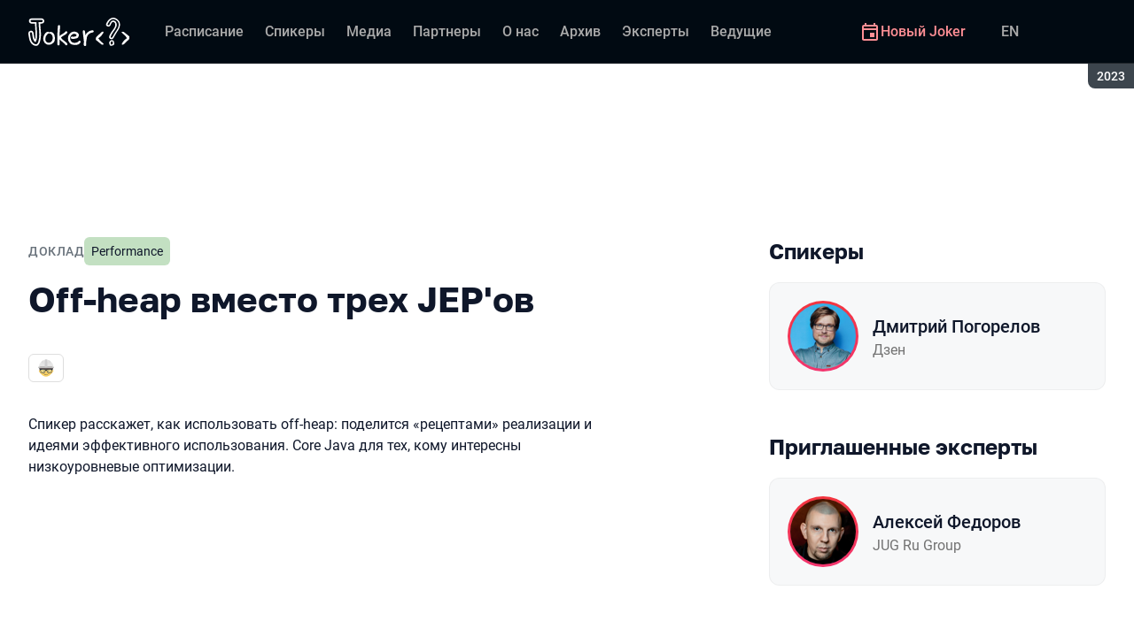

--- FILE ---
content_type: text/html; charset=utf-8
request_url: https://jokerconf.com/archive/2023/talks/afc3d2b3ac8b44f1b829f8c0e778693f/?referer=%2F%3Fyclid%3D7710547526903176844
body_size: 35700
content:
<!DOCTYPE html><html data-sentry-element="Html" data-sentry-component="ConferenceSiteDocument" data-sentry-source-file="_document.common.tsx" lang="ru"><head data-sentry-element="Head" data-sentry-source-file="_document.common.tsx"><meta charSet="utf-8" data-sentry-element="meta" data-sentry-source-file="Meta.tsx" data-next-head=""/><meta name="viewport" content="width=device-width, initial-scale=1" data-sentry-element="meta" data-sentry-source-file="Meta.tsx" data-next-head=""/><meta http-equiv="x-ua-compatible" content="ie=edge" data-sentry-element="meta" data-sentry-source-file="Meta.tsx" data-next-head=""/><link rel="alternate" hrefLang="ru" href="https://jokerconf.com/archive/2023/talks/afc3d2b3ac8b44f1b829f8c0e778693f/" data-next-head=""/><link rel="alternate" hrefLang="en" href="https://jokerconf.com/en/archive/2023/talks/afc3d2b3ac8b44f1b829f8c0e778693f/" data-next-head=""/><title data-next-head="">Off-heap вместо трех JEP&#x27;ов | Доклад на Joker 2023</title><meta name="title" content="Off-heap вместо трех JEP&#x27;ов | Доклад на Joker 2023" data-sentry-element="meta" data-sentry-source-file="Meta.tsx" data-next-head=""/><meta name="description" content="Спикер расскажет, как использовать off-heap: поделится &amp;laquo;рецептами&amp;raquo; реализации и идеями эффективного использования. Сore Java для тех, кому интересны низкоуровневые оптимизации." data-sentry-element="meta" data-sentry-source-file="Meta.tsx" data-next-head=""/><meta property="og:title" content="Off-heap вместо трех JEP&#x27;ов | Доклад на Joker 2023" data-sentry-element="meta" data-sentry-source-file="Meta.tsx" data-next-head=""/><meta property="og:description" content="Спикер расскажет, как использовать off-heap: поделится &amp;laquo;рецептами&amp;raquo; реализации и идеями эффективного использования. Сore Java для тех, кому интересны низкоуровневые оптимизации." data-sentry-element="meta" data-sentry-source-file="Meta.tsx" data-next-head=""/><meta property="og:site_name" content="Joker 2023. Конференция для опытных Java‑разработчиков" data-sentry-element="meta" data-sentry-source-file="Meta.tsx" data-next-head=""/><meta property="og:url" content="https://jokerconf.com/archive/2023/talks/afc3d2b3ac8b44f1b829f8c0e778693f/" data-sentry-element="meta" data-sentry-source-file="Meta.tsx" data-next-head=""/><meta property="og:image" content="https://squidex.jugru.team/api/assets/srm/2bb46e2b-5cb9-4e78-b2c4-04cfe7933e82/off-heap-vmesto-treh-jep-ov-og-speaker-ru.jpg" data-sentry-element="meta" data-sentry-source-file="Meta.tsx" data-next-head=""/><meta property="og:image:type" content="image/jpeg" data-sentry-element="meta" data-sentry-source-file="Meta.tsx" data-next-head=""/><meta property="og:image:width" content="1920" data-sentry-element="meta" data-sentry-source-file="Meta.tsx" data-next-head=""/><meta property="og:image:height" content="862" data-sentry-element="meta" data-sentry-source-file="Meta.tsx" data-next-head=""/><meta property="og:locale" content="ru_RU" data-sentry-element="meta" data-sentry-source-file="Meta.tsx" data-next-head=""/><meta property="og:type" content="website" data-sentry-element="meta" data-sentry-source-file="Meta.tsx" data-next-head=""/><meta name="twitter:card" content="summary_large_image" data-sentry-element="meta" data-sentry-source-file="Meta.tsx" data-next-head=""/><meta name="twitter:title" content="Off-heap вместо трех JEP&#x27;ов | Доклад на Joker 2023" data-sentry-element="meta" data-sentry-source-file="Meta.tsx" data-next-head=""/><meta name="twitter:description" content="Спикер расскажет, как использовать off-heap: поделится &amp;laquo;рецептами&amp;raquo; реализации и идеями эффективного использования. Сore Java для тех, кому интересны низкоуровневые оптимизации." data-sentry-element="meta" data-sentry-source-file="Meta.tsx" data-next-head=""/><meta name="twitter:url" content="https://jokerconf.com/archive/2023/talks/afc3d2b3ac8b44f1b829f8c0e778693f/" data-sentry-element="meta" data-sentry-source-file="Meta.tsx" data-next-head=""/><meta name="twitter:image" content="https://squidex.jugru.team/api/assets/srm/2bb46e2b-5cb9-4e78-b2c4-04cfe7933e82/off-heap-vmesto-treh-jep-ov-og-speaker-ru.jpg" data-sentry-element="meta" data-sentry-source-file="Meta.tsx" data-next-head=""/><link rel="apple-touch-icon" sizes="180x180" href="/img/conference/joker/favicon/apple-touch-icon.png" data-next-head=""/><link rel="icon" type="image/png" sizes="32x32" href="/img/conference/joker/favicon/favicon-32x32.png" data-next-head=""/><link rel="icon" type="image/png" sizes="16x16" href="/img/conference/joker/favicon/favicon-16x16.png" data-next-head=""/><link rel="manifest" href="/img/conference/joker/favicon/site.webmanifest" data-next-head=""/><link rel="mask-icon" href="/img/conference/joker/favicon/safari-pinned-tab.svg" color="#f3353f" data-next-head=""/><meta name="msapplication-TileColor" content="#f3353f" data-sentry-element="meta" data-sentry-source-file="Meta.tsx" data-next-head=""/><meta name="theme-color" content="#010a12" data-sentry-element="meta" data-sentry-source-file="Meta.tsx" data-next-head=""/><meta name="static-generated-at" content="2026-01-24T15:44:02.136Z" data-next-head=""/><meta name="data-generated-at" content="2026-01-24T15:39:57.929Z" data-next-head=""/><link rel="preload" href="/fonts/roboto/400.woff2" as="font" type="font/woff2" crossorigin=""/><link rel="preload" href="/fonts/roboto/500.woff2" as="font" type="font/woff2" crossorigin=""/><link rel="preload" href="/fonts/golos/400.woff2" as="font" type="font/woff2" crossorigin=""/><link rel="preload" href="/fonts/golos/700.woff2" as="font" type="font/woff2" crossorigin=""/><meta name="version" content="release/11.1.0.104236" data-sentry-element="meta" data-sentry-source-file="_document.common.tsx"/><script id="google-analytics" data-sentry-element="Script" data-sentry-source-file="AnalyticsScript.tsx" data-nscript="beforeInteractive">(function (w, l) {w[l] = w[l] || [];w[l].push({ 'gtm.start': new Date().getTime(), event: 'gtm.js' });})(window, 'dataLayer');</script><script id="yandex-analytics" data-sentry-element="Script" data-sentry-source-file="AnalyticsScript.tsx" data-nscript="beforeInteractive">(function(m,i,a){m[i]=m[i]||function(){(m[i].a=m[i].a||[]).push(arguments)};m[i].l=1*new Date();})(window, "ym");</script><link rel="preload" href="/_next/static/css/1799e7837879e02a.css" as="style"/><link rel="stylesheet" href="/_next/static/css/1799e7837879e02a.css" data-n-g=""/><link rel="preload" href="/_next/static/css/ef46db3751d8e999.css" as="style"/><link rel="stylesheet" href="/_next/static/css/ef46db3751d8e999.css" data-n-p=""/><link rel="preload" href="/_next/static/css/b930571329217245.css" as="style"/><link rel="stylesheet" href="/_next/static/css/b930571329217245.css" data-n-p=""/><link rel="preload" href="/_next/static/css/64e2c9b4aa26d05b.css" as="style"/><link rel="stylesheet" href="/_next/static/css/64e2c9b4aa26d05b.css" data-n-p=""/><link rel="preload" href="/_next/static/css/1fca5b6de9330002.css" as="style"/><link rel="stylesheet" href="/_next/static/css/1fca5b6de9330002.css"/><link rel="preload" href="/_next/static/css/ba7ef7373d3490f5.css" as="style"/><link rel="stylesheet" href="/_next/static/css/ba7ef7373d3490f5.css"/><link rel="preload" href="/_next/static/css/01d058f9b7948209.css" as="style"/><link rel="stylesheet" href="/_next/static/css/01d058f9b7948209.css"/><link rel="preload" href="/_next/static/css/973eaecdfd12ce9a.css" as="style"/><link rel="stylesheet" href="/_next/static/css/973eaecdfd12ce9a.css"/><link rel="preload" href="/_next/static/css/ffed254118ec466c.css" as="style"/><link rel="stylesheet" href="/_next/static/css/ffed254118ec466c.css"/><link rel="preload" href="/_next/static/css/c714de3edd0228a9.css" as="style"/><link rel="stylesheet" href="/_next/static/css/c714de3edd0228a9.css"/><link rel="preload" href="/_next/static/css/5f94c2e254f35ad3.css" as="style"/><link rel="stylesheet" href="/_next/static/css/5f94c2e254f35ad3.css"/><noscript data-n-css=""></noscript><script defer="" nomodule="" src="/_next/static/chunks/polyfills-42372ed130431b0a.js"></script><script defer="" src="/_next/static/chunks/3010.4baf9ad3b0b7708f.js"></script><script defer="" src="/_next/static/chunks/8128.07278a4f00e702e7.js"></script><script defer="" src="/_next/static/chunks/7109.d335f826f4d97d5f.js"></script><script defer="" src="/_next/static/chunks/8746.977d3f62c168528d.js"></script><script defer="" src="/_next/static/chunks/6705.759c0b13fc9a4ad3.js"></script><script defer="" src="/_next/static/chunks/7509.a42cfab7cf9d1947.js"></script><script defer="" src="/_next/static/chunks/7709.87ede616e09fd955.js"></script><script defer="" src="/_next/static/chunks/8309.bbbd2e53a90ec901.js"></script><script src="/_next/static/chunks/webpack-0b46997e5c1b7819.js" defer=""></script><script src="/_next/static/chunks/framework-c214047c0066d1e8.js" defer=""></script><script src="/_next/static/chunks/main-3574ea5dd34486d4.js" defer=""></script><script src="/_next/static/chunks/pages/_app-3f9c0ff20d24198a.js" defer=""></script><script src="/_next/static/chunks/8230-b311089aec514014.js" defer=""></script><script src="/_next/static/chunks/8229-f5d005c60ad6d0bd.js" defer=""></script><script src="/_next/static/chunks/389-2461208953d17c65.js" defer=""></script><script src="/_next/static/chunks/8276-d083243b9f7f7ffc.js" defer=""></script><script src="/_next/static/chunks/3368-f8ad213f9712020f.js" defer=""></script><script src="/_next/static/chunks/4814-021bdc2e50dc0e6d.js" defer=""></script><script src="/_next/static/chunks/5181-4a0bf95dad156be6.js" defer=""></script><script src="/_next/static/chunks/5631-28d0d9070d840266.js" defer=""></script><script src="/_next/static/chunks/pages/conference/%5Bstatus%5D/%5Bversion%5D/talks/%5Bid%5D-bbd39de3e58f7da0.js" defer=""></script><script src="/_next/static/DDCJkyuxi5GILx5SlRB__/_buildManifest.js" defer=""></script><script src="/_next/static/DDCJkyuxi5GILx5SlRB__/_ssgManifest.js" defer=""></script><meta name="sentry-trace" content="b537c9d49f6896c93df0a02f46097bc9-11a3b9244e8ce9d3-0"/><meta name="baggage" content="sentry-environment=prod,sentry-release=release-11-1-0-99045b2b,sentry-public_key=e09d91e2f5a4446711a0b1cfeea8eae4,sentry-trace_id=b537c9d49f6896c93df0a02f46097bc9,sentry-sampled=false,sentry-sample_rand=0.5328787507375801,sentry-sample_rate=0.2"/></head><body class="page"><div id="__next"><div class="layout__Y_I1h" data-loading="true" data-sentry-component="Layout" data-sentry-source-file="Layout.tsx"><header class="layout__header__182X3 header___vw_L" data-mode="dark" data-sentry-component="Header" data-sentry-source-file="Header.tsx"><div class="header__container__w2lbV"><a href="#main__anchor" class="header__skipLink__evyM4 skipLink__di3o8 linkButton__upocJ linkButton_primary__5lSu7 linkButton_small__91ksZ" data-sentry-element="LinkButton" data-sentry-component="SkipLink" data-sentry-source-file="SkipLink.tsx">К основному контенту</a><nav class="header__navigation__qqRuD headerNavigation__HMLJA" aria-label="Основная" data-sentry-component="HeaderNavigation" data-sentry-source-file="HeaderNavigation.tsx"><button class="headerNavigation__toggle__dQ9Wf menuButton__dbKGc" type="button" aria-controls="headerNavigation__menu" aria-expanded="false" aria-label="Меню" data-sentry-component="MenuButton" data-sentry-source-file="MenuButton.tsx"><svg class="menuButton__icon___ocEf" width="32" height="32" focusable="false" aria-hidden="true" data-sentry-element="svg" data-sentry-source-file="MenuButton.tsx"><use class="menuButton__open__UB07Y" href="/img/sprite.svg#menu" data-sentry-element="use" data-sentry-source-file="MenuButton.tsx"></use><use class="menuButton__close__tXyKD" href="/img/sprite.svg#close" data-sentry-element="use" data-sentry-source-file="MenuButton.tsx"></use></svg></button><a class="headerNavigation__home__DgYZg" data-sentry-element="LinkBase" data-sentry-source-file="HeaderNavigation.tsx" href="/archive/2023/"><img class="headerNavigation__logo__Ef4FX logo__nBPJy" src="https://squidex.jugru.team/api/assets/sites/7b90e323-71bc-42d3-b014-18121c7c8215/joker.svg?cache=3600" alt="Joker 2023" width="160" height="36" data-sentry-element="Logo" data-sentry-source-file="Logo.tsx" data-sentry-component="Logo"/></a><span class="headerNavigation__version__Ri3Jp headerVersion__OvF14" data-sentry-component="HeaderVersion" data-sentry-source-file="HeaderVersion.tsx"><span class="headerVersion__label__BlYL_">Сезон: </span>2023</span><div class="headerNavigation__menu__AOeKj" id="headerNavigation__menu"><div class="headerNavigation__main__R0o3_"><ul class="headerNavigation__list__8_JtD headerMainLinks__hH9Zl" aria-label="Основные разделы" data-sentry-element="HeaderMainLinks" data-sentry-source-file="HeaderNavigation.tsx"><li class="headerMainLinks__item__TCQlw"><a class="headerMainLinks__link__0hKK7 linkButton__upocJ linkButton_invisible__fF5dX linkButton_small__91ksZ" data-sentry-element="LinkButton" data-sentry-component="NavigationItem" data-sentry-source-file="NavigationItem.tsx" href="/archive/2023/schedule/days/"><span>Расписание</span></a></li><li class="headerMainLinks__item__TCQlw"><a class="headerMainLinks__link__0hKK7 linkButton__upocJ linkButton_invisible__fF5dX linkButton_small__91ksZ" data-sentry-element="LinkButton" data-sentry-component="NavigationItem" data-sentry-source-file="NavigationItem.tsx" href="/archive/2023/speakers/"><span>Спикеры</span></a></li><li class="headerMainLinks__item__TCQlw"><a class="headerMainLinks__link__0hKK7 linkButton__upocJ linkButton_invisible__fF5dX linkButton_small__91ksZ" data-sentry-element="LinkButton" data-sentry-component="NavigationItem" data-sentry-source-file="NavigationItem.tsx" href="/archive/2023/#media"><span>Медиа</span></a></li><li class="headerMainLinks__item__TCQlw"><a class="headerMainLinks__link__0hKK7 linkButton__upocJ linkButton_invisible__fF5dX linkButton_small__91ksZ" data-sentry-element="LinkButton" data-sentry-component="NavigationItem" data-sentry-source-file="NavigationItem.tsx" href="/archive/2023/partners/"><span>Партнеры</span></a></li><li class="headerMainLinks__item__TCQlw"><a class="headerMainLinks__link__0hKK7 linkButton__upocJ linkButton_invisible__fF5dX linkButton_small__91ksZ" data-sentry-element="LinkButton" data-sentry-component="NavigationItem" data-sentry-source-file="NavigationItem.tsx" href="/archive/2023/organizers/"><span>О нас</span></a></li><li class="headerMainLinks__item__TCQlw"><a class="headerMainLinks__link__0hKK7 linkButton__upocJ linkButton_invisible__fF5dX linkButton_small__91ksZ" data-sentry-element="LinkButton" data-sentry-component="NavigationItem" data-sentry-source-file="NavigationItem.tsx" href="/archive/2023/archive/"><span>Архив</span></a></li><li class="headerMainLinks__item__TCQlw"><a class="headerMainLinks__link__0hKK7 linkButton__upocJ linkButton_invisible__fF5dX linkButton_small__91ksZ" data-sentry-element="LinkButton" data-sentry-component="NavigationItem" data-sentry-source-file="NavigationItem.tsx" href="/archive/2023/experts/"><span>Эксперты</span></a></li><li class="headerMainLinks__item__TCQlw"><a class="headerMainLinks__link__0hKK7 linkButton__upocJ linkButton_invisible__fF5dX linkButton_small__91ksZ" data-sentry-element="LinkButton" data-sentry-component="NavigationItem" data-sentry-source-file="NavigationItem.tsx" href="/archive/2023/hosts/"><span>Ведущие</span></a></li><li class="headerMainLinks__item__TCQlw"><a class="headerMainLinks__link__0hKK7 linkButton__upocJ linkButton_invisible__fF5dX linkButton_small__91ksZ" data-sentry-element="LinkButton" data-sentry-component="NavigationItem" data-sentry-source-file="NavigationItem.tsx" href="/archive/2023/offline/"><span>Офлайн-часть</span></a></li></ul><div class="headerNavigation__more__bzVnk headerNavigation__more_hidden__9wtfY headerExpandMenu__Zj4CQ" aria-hidden="true" data-sentry-element="HeaderExpandMenu" data-sentry-source-file="HeaderNavigation.tsx"><button class="headerNavigation__moreToggle__ZDXWm headerExpandMenu__toggle__kq5pU linkButton__upocJ linkButton_invisible__fF5dX linkButton_small__91ksZ" type="button" aria-controls="headerNavigation__more" aria-expanded="false" aria-label="Еще"><span>Еще</span><svg width="24" height="24" focusable="false" aria-hidden="true"><use href="/img/sprite.svg#arrow-down"></use></svg></button><ul class="headerExpandMenu__list__gFAlR" id="headerNavigation__more" hidden=""></ul></div></div><ul class="headerNavigation__mobileImportant__CyRal headerImportantLinks___y76s" aria-label="Важные разделы" data-sentry-component="HeaderImportantLinks" data-sentry-source-file="HeaderImportantLinks.tsx"><li><a class="headerImportantLinks__link__x8zW2 headerImportantLinks__link_highlight__d0FH6 linkButton__upocJ linkButton_invisible__fF5dX linkButton_small__91ksZ" data-sentry-element="LinkButton" data-sentry-component="NavigationItem" data-sentry-source-file="NavigationItem.tsx" href="/"><svg width="24" height="24" focusable="false" aria-hidden="true"><use href="/img/sprite.svg#event"></use></svg><span>Новый Joker</span></a></li></ul></div><ul class="headerNavigation__desktopImportant__DbN_z headerImportantLinks___y76s" aria-label="Важные разделы" data-sentry-component="HeaderImportantLinks" data-sentry-source-file="HeaderImportantLinks.tsx"><li><a class="headerImportantLinks__link__x8zW2 headerImportantLinks__link_highlight__d0FH6 linkButton__upocJ linkButton_invisible__fF5dX linkButton_small__91ksZ" data-sentry-element="LinkButton" data-sentry-component="NavigationItem" data-sentry-source-file="NavigationItem.tsx" href="/"><svg width="24" height="24" focusable="false" aria-hidden="true"><use href="/img/sprite.svg#event"></use></svg><span>Новый Joker</span></a></li></ul><ul class="headerNavigation__hiddenList__WsLXK headerMainLinks__hH9Zl" aria-hidden="true" data-sentry-element="HeaderMainLinks" data-sentry-source-file="HeaderNavigation.tsx"><li class="headerMainLinks__item__TCQlw"><a class="headerMainLinks__link__0hKK7 linkButton__upocJ linkButton_invisible__fF5dX linkButton_small__91ksZ" data-sentry-element="LinkButton" data-sentry-component="NavigationItem" data-sentry-source-file="NavigationItem.tsx" href="/archive/2023/schedule/days/"><span>Расписание</span></a></li><li class="headerMainLinks__item__TCQlw"><a class="headerMainLinks__link__0hKK7 linkButton__upocJ linkButton_invisible__fF5dX linkButton_small__91ksZ" data-sentry-element="LinkButton" data-sentry-component="NavigationItem" data-sentry-source-file="NavigationItem.tsx" href="/archive/2023/speakers/"><span>Спикеры</span></a></li><li class="headerMainLinks__item__TCQlw"><a class="headerMainLinks__link__0hKK7 linkButton__upocJ linkButton_invisible__fF5dX linkButton_small__91ksZ" data-sentry-element="LinkButton" data-sentry-component="NavigationItem" data-sentry-source-file="NavigationItem.tsx" href="/archive/2023/#media"><span>Медиа</span></a></li><li class="headerMainLinks__item__TCQlw"><a class="headerMainLinks__link__0hKK7 linkButton__upocJ linkButton_invisible__fF5dX linkButton_small__91ksZ" data-sentry-element="LinkButton" data-sentry-component="NavigationItem" data-sentry-source-file="NavigationItem.tsx" href="/archive/2023/partners/"><span>Партнеры</span></a></li><li class="headerMainLinks__item__TCQlw"><a class="headerMainLinks__link__0hKK7 linkButton__upocJ linkButton_invisible__fF5dX linkButton_small__91ksZ" data-sentry-element="LinkButton" data-sentry-component="NavigationItem" data-sentry-source-file="NavigationItem.tsx" href="/archive/2023/organizers/"><span>О нас</span></a></li><li class="headerMainLinks__item__TCQlw"><a class="headerMainLinks__link__0hKK7 linkButton__upocJ linkButton_invisible__fF5dX linkButton_small__91ksZ" data-sentry-element="LinkButton" data-sentry-component="NavigationItem" data-sentry-source-file="NavigationItem.tsx" href="/archive/2023/archive/"><span>Архив</span></a></li><li class="headerMainLinks__item__TCQlw"><a class="headerMainLinks__link__0hKK7 linkButton__upocJ linkButton_invisible__fF5dX linkButton_small__91ksZ" data-sentry-element="LinkButton" data-sentry-component="NavigationItem" data-sentry-source-file="NavigationItem.tsx" href="/archive/2023/experts/"><span>Эксперты</span></a></li><li class="headerMainLinks__item__TCQlw"><a class="headerMainLinks__link__0hKK7 linkButton__upocJ linkButton_invisible__fF5dX linkButton_small__91ksZ" data-sentry-element="LinkButton" data-sentry-component="NavigationItem" data-sentry-source-file="NavigationItem.tsx" href="/archive/2023/hosts/"><span>Ведущие</span></a></li><li class="headerMainLinks__item__TCQlw"><a class="headerMainLinks__link__0hKK7 linkButton__upocJ linkButton_invisible__fF5dX linkButton_small__91ksZ" data-sentry-element="LinkButton" data-sentry-component="NavigationItem" data-sentry-source-file="NavigationItem.tsx" href="/archive/2023/offline/"><span>Офлайн-часть</span></a></li></ul></nav><a class="header__localeSwitcher__ZfWaG linkButton__upocJ linkButton_invisible__fF5dX linkButton_small__91ksZ" aria-label="Переключить язык сайта на английский" data-sentry-element="LinkButton" data-sentry-component="LocaleSwitcher" data-sentry-source-file="LocaleSwitcher.tsx" href="/en/archive/2023/talks/afc3d2b3ac8b44f1b829f8c0e778693f/">EN</a><div class="header__authorization__JViS3"></div></div></header><main class="layout__main__iqdrT" id="main__anchor" data-sentry-component="Main" data-sentry-source-file="Main.tsx"><div class="talkContent__Qs0__ talkContent_archived__2SzjS" data-sentry-component="TalkContent" data-sentry-source-file="TalkContent.tsx"><div class="talkContent__container__Zrl_K"><div class="talkContent__states__enoaN" data-sentry-component="TalkStates" data-sentry-source-file="TalkStates.tsx"><div class="talkStatesNoAuthorization__nG2Qz" role="alert" data-loading-wait="true" data-sentry-component="TalkStatesNoAuthorization" data-sentry-source-file="TalkStatesNoAuthorization.tsx"><svg class="talkStatesNoAuthorization__icon__54W10" width="32" height="32" aria-hidden="true" focusable="false" data-sentry-element="svg" data-sentry-source-file="TalkStatesNoAuthorization.tsx"><use href="/img/sprite.svg#login" data-sentry-element="use" data-sentry-source-file="TalkStatesNoAuthorization.tsx"></use></svg><p class="talkStatesNoAuthorization__heading__mh1_2 heading__gOGQz" data-sentry-element="Component" data-sentry-source-file="Heading.tsx" data-sentry-component="Heading">Если у вас есть билет, авторизуйтесь для просмотра видео</p><a href="" class="talkStatesNoAuthorization__login__z2ZN_ linkButton__upocJ linkButton_primary__5lSu7 linkButton_small__91ksZ" data-sentry-element="LinkButton" data-sentry-source-file="AuthLogin.tsx" data-sentry-component="AuthLogin">Войти</a></div></div><div class="talkContent__columns__FDoWG"><div><div class="talkContent__header___RsDS"><span class="talkContent__type__KfBqZ">Доклад</span><ul class="talkContent__topics__hWXzS talkTopicsList__nPljB" data-sentry-component="TalkTopicsList" data-sentry-source-file="TalkTopicsList.tsx"><li><a class="talkTopic__HFeyN" data-topic-color="12" href="/archive/2023/schedule/topics/#topic-12">Performance</a></li></ul><time class="talkContent__dateTime__HVbZU talkDateTime__pb9Xq talkDateTime_hidden__WHDN9" dateTime="2023-10-10T10:15:00.000Z" data-sentry-component="TalkDateTime" data-sentry-source-file="TalkDateTime.tsx"><span><span class="talkDateTime__label__LGoxI">Дата: </span>10.10<!-- --> / </span><span><span class="talkDateTime__label__LGoxI">Начало: </span>00:00<!-- --> – <span class="talkDateTime__label__LGoxI">Конец: </span>00:00</span></time></div><h1 class="talkContent__heading__Lqsav heading__gOGQz" data-sentry-element="Component" data-sentry-source-file="Heading.tsx" data-sentry-component="Heading">Off-heap вместо трех JEP&#x27;ов</h1><div class="talkContent__about__nvB8i"><div class="talkInfo__gUUyn" data-sentry-component="TalkInfo" data-sentry-source-file="TalkInfo.tsx"><span class="talkInfo__item__iyQLb talkComplexity__rQXQE" data-value="advanced" tabindex="0"><span class="talkComplexity__label__5JmmH">Сложность -</span><img class="talkComplexity__image__8GXeV" src="/img/complexity/advanced.svg" width="24" height="24" alt="Для практикующих инженеров" loading="lazy"/></span></div><div class="talkContent__actions__YdMTW talkActions__uHm7O" data-rating-loading="true" data-sentry-component="TalkActions" data-sentry-source-file="TalkActions.tsx"><a class="talkActions__materials__fxr9S linkButton__upocJ linkButton_outlined__JxTfM linkButton_small__91ksZ" target="_blank" rel="noreferrer noopener" data-sentry-element="LinkButton" data-sentry-component="TalkMaterialsLink" data-sentry-source-file="TalkMaterialsLink.tsx" href="https://squidex.jugru.team/api/assets/srm/d0170b04-a08c-468f-b961-5f2056b0eef8/pogorelov-dima-dzen-.pdf"><span>Презентация </span><span class="talkMaterialsLink__fileType__4WZP3">pdf</span></a><button class="talkActions__favoritesButton__3AIkx favoritesButton_icon__EKInD linkButton__upocJ linkButton_outlined__JxTfM linkButton_small__91ksZ" type="button" aria-label="Добавить в сохраненное" data-sentry-element="LinkButton" data-sentry-source-file="FavoritesButton.tsx"><svg class="favoritesButton__icon__H2Xbc" width="24" height="24" focusable="false" aria-hidden="true" data-sentry-element="svg" data-sentry-source-file="FavoritesButton.tsx"><use class="favoritesButton__inactive__hB7NX" href="/img/sprite.svg#bookmark-stroke" data-sentry-element="use" data-sentry-source-file="FavoritesButton.tsx"></use><use class="favoritesButton__active__qwTPk" href="/img/sprite.svg#bookmark" data-sentry-element="use" data-sentry-source-file="FavoritesButton.tsx"></use></svg></button></div></div><div class="talkContent__text__iXe_p"><div class="talkContent__description__zY75F"><p>Спикер расскажет, как использовать off-heap: поделится &laquo;рецептами&raquo; реализации и идеями эффективного использования. Сore Java для тех, кому интересны низкоуровневые оптимизации.</p></div></div></div><div class="talkContent__rightColumn__oMp7X"><div><h2 class="talkContent__subheading__FY56Y heading__gOGQz heading_4__eQU1w" data-sentry-element="Component" data-sentry-component="Heading" data-sentry-source-file="Heading.tsx">Спикеры</h2><ul class="personList__ydHvl" data-sentry-component="PersonList" data-sentry-source-file="PersonList.tsx"><li><article class="personList__card__vMy4H personCard__OFhEL" data-large-size="true" data-has-link="true" data-sentry-component="PersonCard" data-sentry-source-file="PersonCard.tsx"><div class="personCard__avatar__79hPV avatar__qbHjt avatar_gradient__EGNg6" data-sentry-component="Avatar" data-sentry-source-file="Avatar.tsx"><img class="avatar__image__KVg2R" src="https://squidex.jugru.team/api/assets/srm/6d589efd-aae0-41fb-b6a2-e32d7cc9b3bb/247471.jpg?cache=3600&amp;width=74&amp;height=74&amp;mode=CropUpsize" srcSet="https://squidex.jugru.team/api/assets/srm/6d589efd-aae0-41fb-b6a2-e32d7cc9b3bb/247471.jpg?cache=3600&amp;width=148&amp;height=148&amp;mode=CropUpsize 2x" alt="" width="74" height="74" loading="lazy" data-sentry-element="Avatar" data-sentry-source-file="PersonCard.tsx"/></div><div><h3 class="personCard__name__osiAC"><a data-link="true" data-sentry-element="LinkBase" data-sentry-source-file="PersonCard.tsx" href="/archive/2023/persons/6c8c8b56e12341c99162e8ec964df387/">Дмитрий Погорелов</a></h3><p class="personCard__company__aVHAn personCompany__rQ79l" data-sentry-component="PersonCompany" data-sentry-source-file="PersonCompany.tsx">Дзен</p></div></article></li></ul></div><div><h2 class="talkContent__subheading__FY56Y heading__gOGQz heading_4__eQU1w" data-sentry-element="Component" data-sentry-component="Heading" data-sentry-source-file="Heading.tsx">Приглашенные эксперты</h2><ul class="personList__ydHvl" data-sentry-component="PersonList" data-sentry-source-file="PersonList.tsx"><li><article class="personList__card__vMy4H personCard__OFhEL" data-large-size="true" data-has-link="true" data-sentry-component="PersonCard" data-sentry-source-file="PersonCard.tsx"><div class="personCard__avatar__79hPV avatar__qbHjt avatar_gradient__EGNg6" data-sentry-component="Avatar" data-sentry-source-file="Avatar.tsx"><img class="avatar__image__KVg2R" src="https://squidex.jugru.team/api/assets/srm/7BI4HDw04UQ3fZtpxO6oEy/fedorov.png?cache=3600&amp;width=74&amp;height=74&amp;mode=CropUpsize" srcSet="https://squidex.jugru.team/api/assets/srm/7BI4HDw04UQ3fZtpxO6oEy/fedorov.png?cache=3600&amp;width=148&amp;height=148&amp;mode=CropUpsize 2x" alt="" width="74" height="74" loading="lazy" data-sentry-element="Avatar" data-sentry-source-file="PersonCard.tsx"/></div><div><h3 class="personCard__name__osiAC"><a data-link="true" data-sentry-element="LinkBase" data-sentry-source-file="PersonCard.tsx" href="/archive/2023/persons/250e03a4d40a481aa043e5bdb8011f14/">Алексей Федоров</a></h3><p class="personCard__company__aVHAn personCompany__rQ79l" data-sentry-component="PersonCompany" data-sentry-source-file="PersonCompany.tsx">JUG Ru Group</p></div></article></li></ul></div></div></div><ul class="talkContent__related__IBswD talkRelated__xPTi9" data-sentry-component="TalkRelated" data-sentry-source-file="TalkRelated.tsx"><li class="talkRelated__item__Tv0TE"><div data-sentry-component="TalksGroup" data-sentry-source-file="TalksGroup.tsx"><div class="talksGroup__header__mLwGj"><h2 class="talksGroup__heading__9MvZ1 heading__gOGQz heading_4__eQU1w" data-sentry-element="Component" data-sentry-component="Heading" data-sentry-source-file="Heading.tsx">Другие доклады по теме «Performance»</h2></div><ul class="talksList__asFpU" data-sentry-component="TalksList" data-sentry-source-file="TalksList.tsx"><li class="talksList__item__dlj6p"><article class="talksList__card__SncRE talkCard__IAiMl" data-has-link="true" data-sentry-component="TalkCardInternal" data-sentry-source-file="TalkCard.tsx"><div class="talkCard__header__4k8Ga"><div class="talkCard__details__4dCSJ"><span class="talkCardLabel__73WBV" data-sentry-component="TalkCardRecord" data-sentry-source-file="TalkCardRecord.tsx">Смотреть запись</span></div><button class="talkCard__favoritesButton__RoSVZ favoritesButton_icon__EKInD linkButton__upocJ linkButton_secondary__pIVGO linkButton_x-small__YFrwV" type="button" aria-label="Добавить в сохраненное" data-sentry-element="LinkButton" data-sentry-source-file="FavoritesButton.tsx"><svg class="favoritesButton__icon__H2Xbc" width="24" height="24" focusable="false" aria-hidden="true" data-sentry-element="svg" data-sentry-source-file="FavoritesButton.tsx"><use class="favoritesButton__inactive__hB7NX" href="/img/sprite.svg#bookmark-stroke" data-sentry-element="use" data-sentry-source-file="FavoritesButton.tsx"></use><use class="favoritesButton__active__qwTPk" href="/img/sprite.svg#bookmark" data-sentry-element="use" data-sentry-source-file="FavoritesButton.tsx"></use></svg></button></div><div class="talkCard__main__FzBQH"><h3 class="talkCard__heading__AYcg8" data-sentry-element="TitleTag" data-sentry-source-file="TalkCard.tsx"><a data-link="true" data-sentry-element="LinkBase" data-sentry-source-file="TalkCard.tsx" href="/archive/2023/talks/3e342d92a530435291da051ac961029e/">Дебаггинг продакшена: без перекладывания, без остановок, без риска</a></h3><ul class="talkCard__speakers__4lQ8o talkSpeakers__YFzXZ" data-sentry-component="TalkSpeakers" data-sentry-source-file="TalkSpeakers.tsx"><li><article class="speakerCard___kzZ6" data-vertical-view="true" data-sentry-component="SpeakerCard" data-sentry-source-file="SpeakerCard.tsx"><div class="speakerCard__avatar__4pJqR avatar__qbHjt avatar_gradient__EGNg6" data-sentry-component="Avatar" data-sentry-source-file="Avatar.tsx"><img class="avatar__image__KVg2R" src="https://squidex.jugru.team/api/assets/srm/e9babdb8-001b-4e3a-9186-78c2f6c22d69/drozdov.jpeg?cache=3600&amp;width=44&amp;height=44&amp;mode=CropUpsize" srcSet="https://squidex.jugru.team/api/assets/srm/e9babdb8-001b-4e3a-9186-78c2f6c22d69/drozdov.jpeg?cache=3600&amp;width=88&amp;height=88&amp;mode=CropUpsize 2x" alt="" width="44" height="44" loading="lazy"/></div><div class="speakerCard__info__XlImm"><h4 class="speakerCard__heading__o6vKn" data-sentry-element="TitleTag" data-sentry-source-file="SpeakerCard.tsx"><a class="speakerCard__link__5SNp9" data-sentry-element="LinkBase" data-sentry-source-file="SpeakerCard.tsx" href="/archive/2023/persons/64f0698a2ec34ac4b785d73d3b9a6410/">Артём Дроздов</a></h4><p class="speakerCard__company__GfpI2 personCompany__rQ79l" data-sentry-component="PersonCompany" data-sentry-source-file="PersonCompany.tsx">Lightrun</p></div></article></li></ul></div><div class="talkCard__footer__TOlqD"><div class="talkCard__info__310V7 talkInfo__gUUyn" data-sentry-component="TalkInfo" data-sentry-source-file="TalkInfo.tsx"><span class="talkInfo__item__iyQLb talkComplexity__rQXQE" data-value="hardcore" tabindex="0"><span class="talkComplexity__label__5JmmH">Сложность -</span><img class="talkComplexity__image__8GXeV" src="/img/complexity/hardcore.svg" width="24" height="24" alt="Хардкор. Сложный низкоуровневый доклад, требующий от слушателя знаний технологии." loading="lazy"/></span></div></div></article></li><li class="talksList__item__dlj6p"><article class="talksList__card__SncRE talkCard__IAiMl" data-has-link="true" data-sentry-component="TalkCardInternal" data-sentry-source-file="TalkCard.tsx"><div class="talkCard__header__4k8Ga"><div class="talkCard__details__4dCSJ"><span class="talkCardLabel__73WBV" data-sentry-component="TalkCardRecord" data-sentry-source-file="TalkCardRecord.tsx">Смотреть запись</span></div><button class="talkCard__favoritesButton__RoSVZ favoritesButton_icon__EKInD linkButton__upocJ linkButton_secondary__pIVGO linkButton_x-small__YFrwV" type="button" aria-label="Добавить в сохраненное" data-sentry-element="LinkButton" data-sentry-source-file="FavoritesButton.tsx"><svg class="favoritesButton__icon__H2Xbc" width="24" height="24" focusable="false" aria-hidden="true" data-sentry-element="svg" data-sentry-source-file="FavoritesButton.tsx"><use class="favoritesButton__inactive__hB7NX" href="/img/sprite.svg#bookmark-stroke" data-sentry-element="use" data-sentry-source-file="FavoritesButton.tsx"></use><use class="favoritesButton__active__qwTPk" href="/img/sprite.svg#bookmark" data-sentry-element="use" data-sentry-source-file="FavoritesButton.tsx"></use></svg></button></div><div class="talkCard__main__FzBQH"><h3 class="talkCard__heading__AYcg8" data-sentry-element="TitleTag" data-sentry-source-file="TalkCard.tsx"><a data-link="true" data-sentry-element="LinkBase" data-sentry-source-file="TalkCard.tsx" href="/archive/2023/talks/76fbb0d9b8a34a28a326f71374bfc0e2/">Утилита стратегического мониторинга PostgreSQL — pg_profile </a></h3><ul class="talkCard__speakers__4lQ8o talkSpeakers__YFzXZ" data-sentry-component="TalkSpeakers" data-sentry-source-file="TalkSpeakers.tsx"><li><article class="speakerCard___kzZ6" data-vertical-view="true" data-sentry-component="SpeakerCard" data-sentry-source-file="SpeakerCard.tsx"><div class="speakerCard__avatar__4pJqR avatar__qbHjt avatar_gradient__EGNg6" data-sentry-component="Avatar" data-sentry-source-file="Avatar.tsx"><img class="avatar__image__KVg2R" src="https://squidex.jugru.team/api/assets/srm/a2432b35-ee97-4b07-b326-0efc5c84d35b/zubkov-andrei-andreevich.jpeg?cache=3600&amp;width=44&amp;height=44&amp;mode=CropUpsize" srcSet="https://squidex.jugru.team/api/assets/srm/a2432b35-ee97-4b07-b326-0efc5c84d35b/zubkov-andrei-andreevich.jpeg?cache=3600&amp;width=88&amp;height=88&amp;mode=CropUpsize 2x" alt="" width="44" height="44" loading="lazy"/></div><div class="speakerCard__info__XlImm"><h4 class="speakerCard__heading__o6vKn" data-sentry-element="TitleTag" data-sentry-source-file="SpeakerCard.tsx"><a class="speakerCard__link__5SNp9" data-sentry-element="LinkBase" data-sentry-source-file="SpeakerCard.tsx" href="/archive/2023/persons/42113e336e94414380300091076000eb/">Андрей Зубков</a></h4><p class="speakerCard__company__GfpI2 personCompany__rQ79l" data-sentry-component="PersonCompany" data-sentry-source-file="PersonCompany.tsx">Postgres Professional</p></div></article></li></ul></div><div class="talkCard__footer__TOlqD"><div class="talkCard__info__310V7 talkInfo__gUUyn" data-sentry-component="TalkInfo" data-sentry-source-file="TalkInfo.tsx"><span class="talkInfo__item__iyQLb" data-talk-hall="true" data-sentry-component="TalkHall" data-sentry-source-file="TalkHall.tsx">Зал 2</span><span class="talkInfo__item__iyQLb talkComplexity__rQXQE" data-value="advanced" tabindex="0"><span class="talkComplexity__label__5JmmH">Сложность -</span><img class="talkComplexity__image__8GXeV" src="/img/complexity/advanced.svg" width="24" height="24" alt="Для практикующих инженеров" loading="lazy"/></span></div></div></article></li><li class="talksList__item__dlj6p"><article class="talksList__card__SncRE talkCard__IAiMl" data-has-link="true" data-sentry-component="TalkCardInternal" data-sentry-source-file="TalkCard.tsx"><div class="talkCard__header__4k8Ga"><div class="talkCard__details__4dCSJ"><span class="talkCardLabel__73WBV" data-sentry-component="TalkCardRecord" data-sentry-source-file="TalkCardRecord.tsx">Смотреть запись</span></div><button class="talkCard__favoritesButton__RoSVZ favoritesButton_icon__EKInD linkButton__upocJ linkButton_secondary__pIVGO linkButton_x-small__YFrwV" type="button" aria-label="Добавить в сохраненное" data-sentry-element="LinkButton" data-sentry-source-file="FavoritesButton.tsx"><svg class="favoritesButton__icon__H2Xbc" width="24" height="24" focusable="false" aria-hidden="true" data-sentry-element="svg" data-sentry-source-file="FavoritesButton.tsx"><use class="favoritesButton__inactive__hB7NX" href="/img/sprite.svg#bookmark-stroke" data-sentry-element="use" data-sentry-source-file="FavoritesButton.tsx"></use><use class="favoritesButton__active__qwTPk" href="/img/sprite.svg#bookmark" data-sentry-element="use" data-sentry-source-file="FavoritesButton.tsx"></use></svg></button></div><div class="talkCard__main__FzBQH"><h3 class="talkCard__heading__AYcg8" data-sentry-element="TitleTag" data-sentry-source-file="TalkCard.tsx"><a data-link="true" data-sentry-element="LinkBase" data-sentry-source-file="TalkCard.tsx" href="/archive/2023/talks/2fe31835d492435e816a4a2da38a43d8/">IR JIT Framework: база для следующего поколения JIT в PHP</a></h3><ul class="talkCard__speakers__4lQ8o talkSpeakers__YFzXZ" data-sentry-component="TalkSpeakers" data-sentry-source-file="TalkSpeakers.tsx"><li><article class="speakerCard___kzZ6" data-vertical-view="true" data-sentry-component="SpeakerCard" data-sentry-source-file="SpeakerCard.tsx"><div class="speakerCard__avatar__4pJqR avatar__qbHjt avatar_gradient__EGNg6" data-sentry-component="Avatar" data-sentry-source-file="Avatar.tsx"><img class="avatar__image__KVg2R" src="https://squidex.jugru.team/api/assets/srm/174e48fc-f320-4b96-b2a2-fe86bfb67ba1/dmitrij-stogov.png?cache=3600&amp;width=44&amp;height=44&amp;mode=CropUpsize" srcSet="https://squidex.jugru.team/api/assets/srm/174e48fc-f320-4b96-b2a2-fe86bfb67ba1/dmitrij-stogov.png?cache=3600&amp;width=88&amp;height=88&amp;mode=CropUpsize 2x" alt="" width="44" height="44" loading="lazy"/></div><div class="speakerCard__info__XlImm"><h4 class="speakerCard__heading__o6vKn" data-sentry-element="TitleTag" data-sentry-source-file="SpeakerCard.tsx"><a class="speakerCard__link__5SNp9" data-sentry-element="LinkBase" data-sentry-source-file="SpeakerCard.tsx" href="/archive/2023/persons/19e5ae1ce84f4052a6d6ecf6f176f07a/">Дмитрий Стогов</a></h4><p class="speakerCard__company__GfpI2 personCompany__rQ79l" data-sentry-component="PersonCompany" data-sentry-source-file="PersonCompany.tsx">Zend by Perforce</p></div></article></li></ul></div><div class="talkCard__footer__TOlqD"><div class="talkCard__info__310V7 talkInfo__gUUyn" data-sentry-component="TalkInfo" data-sentry-source-file="TalkInfo.tsx"><span class="talkInfo__item__iyQLb" data-talk-hall="true" data-sentry-component="TalkHall" data-sentry-source-file="TalkHall.tsx">Зал 3</span><span class="talkInfo__item__iyQLb talkComplexity__rQXQE" data-value="hardcore" tabindex="0"><span class="talkComplexity__label__5JmmH">Сложность -</span><img class="talkComplexity__image__8GXeV" src="/img/complexity/hardcore.svg" width="24" height="24" alt="Хардкор. Сложный низкоуровневый доклад, требующий от слушателя знаний технологии." loading="lazy"/></span></div></div></article></li><li class="talksList__item__dlj6p"><article class="talksList__card__SncRE talkCard__IAiMl" data-has-link="true" data-sentry-component="TalkCardInternal" data-sentry-source-file="TalkCard.tsx"><div class="talkCard__header__4k8Ga"><div class="talkCard__details__4dCSJ"><span class="talkCardLabel__73WBV" data-sentry-component="TalkCardRecord" data-sentry-source-file="TalkCardRecord.tsx">Смотреть запись</span></div><button class="talkCard__favoritesButton__RoSVZ favoritesButton_icon__EKInD linkButton__upocJ linkButton_secondary__pIVGO linkButton_x-small__YFrwV" type="button" aria-label="Добавить в сохраненное" data-sentry-element="LinkButton" data-sentry-source-file="FavoritesButton.tsx"><svg class="favoritesButton__icon__H2Xbc" width="24" height="24" focusable="false" aria-hidden="true" data-sentry-element="svg" data-sentry-source-file="FavoritesButton.tsx"><use class="favoritesButton__inactive__hB7NX" href="/img/sprite.svg#bookmark-stroke" data-sentry-element="use" data-sentry-source-file="FavoritesButton.tsx"></use><use class="favoritesButton__active__qwTPk" href="/img/sprite.svg#bookmark" data-sentry-element="use" data-sentry-source-file="FavoritesButton.tsx"></use></svg></button></div><div class="talkCard__main__FzBQH"><h3 class="talkCard__heading__AYcg8" data-sentry-element="TitleTag" data-sentry-source-file="TalkCard.tsx"><a data-link="true" data-sentry-element="LinkBase" data-sentry-source-file="TalkCard.tsx" href="/archive/2023/talks/18ba18de41fc49e492c4cf1dbb8a84d5/">Observability Beyond the Three Pillars — Continuous Profiling With Alibaba Dragonwell</a></h3><ul class="talkCard__speakers__4lQ8o talkSpeakers__YFzXZ" data-sentry-component="TalkSpeakers" data-sentry-source-file="TalkSpeakers.tsx"><li><article class="speakerCard___kzZ6" data-vertical-view="true" data-sentry-component="SpeakerCard" data-sentry-source-file="SpeakerCard.tsx"><div class="speakerCard__avatar__4pJqR avatar__qbHjt avatar_gradient__EGNg6" data-sentry-component="Avatar" data-sentry-source-file="Avatar.tsx"><img class="avatar__image__KVg2R" src="https://squidex.jugru.team/api/assets/srm/7y8oACg4kmWwbtPoyQFauL/li.jpg?cache=3600&amp;width=44&amp;height=44&amp;mode=CropUpsize" srcSet="https://squidex.jugru.team/api/assets/srm/7y8oACg4kmWwbtPoyQFauL/li.jpg?cache=3600&amp;width=88&amp;height=88&amp;mode=CropUpsize 2x" alt="" width="44" height="44" loading="lazy"/></div><div class="speakerCard__info__XlImm"><h4 class="speakerCard__heading__o6vKn" data-sentry-element="TitleTag" data-sentry-source-file="SpeakerCard.tsx"><a class="speakerCard__link__5SNp9" data-sentry-element="LinkBase" data-sentry-source-file="SpeakerCard.tsx" href="/archive/2023/persons/d6dcce24bdcc49e3a9eecf75c9f7510b/">Sanhong Li</a></h4><p class="speakerCard__company__GfpI2 personCompany__rQ79l" data-sentry-component="PersonCompany" data-sentry-source-file="PersonCompany.tsx">Alibaba</p></div></article></li></ul></div><div class="talkCard__footer__TOlqD"><div class="talkCard__info__310V7 talkInfo__gUUyn" data-sentry-component="TalkInfo" data-sentry-source-file="TalkInfo.tsx"><span class="talkInfo__item__iyQLb" data-sentry-component="TalkLanguage" data-sentry-source-file="TalkLanguage.tsx"><span class="talkLanguage__label__LibVd">На английском языке</span><span aria-hidden="true">EN</span></span><span class="talkInfo__item__iyQLb talkComplexity__rQXQE" data-value="advanced" tabindex="0"><span class="talkComplexity__label__5JmmH">Сложность -</span><img class="talkComplexity__image__8GXeV" src="/img/complexity/advanced.svg" width="24" height="24" alt="Для практикующих инженеров" loading="lazy"/></span></div></div></article></li><li class="talksList__item__dlj6p"><article class="talksList__card__SncRE talkCard__IAiMl" data-has-link="true" data-sentry-component="TalkCardInternal" data-sentry-source-file="TalkCard.tsx"><div class="talkCard__header__4k8Ga"><div class="talkCard__details__4dCSJ"><span class="talkCardLabel__73WBV" data-sentry-component="TalkCardRecord" data-sentry-source-file="TalkCardRecord.tsx">Смотреть запись</span></div><button class="talkCard__favoritesButton__RoSVZ favoritesButton_icon__EKInD linkButton__upocJ linkButton_secondary__pIVGO linkButton_x-small__YFrwV" type="button" aria-label="Добавить в сохраненное" data-sentry-element="LinkButton" data-sentry-source-file="FavoritesButton.tsx"><svg class="favoritesButton__icon__H2Xbc" width="24" height="24" focusable="false" aria-hidden="true" data-sentry-element="svg" data-sentry-source-file="FavoritesButton.tsx"><use class="favoritesButton__inactive__hB7NX" href="/img/sprite.svg#bookmark-stroke" data-sentry-element="use" data-sentry-source-file="FavoritesButton.tsx"></use><use class="favoritesButton__active__qwTPk" href="/img/sprite.svg#bookmark" data-sentry-element="use" data-sentry-source-file="FavoritesButton.tsx"></use></svg></button></div><div class="talkCard__main__FzBQH"><h3 class="talkCard__heading__AYcg8" data-sentry-element="TitleTag" data-sentry-source-file="TalkCard.tsx"><a data-link="true" data-sentry-element="LinkBase" data-sentry-source-file="TalkCard.tsx" href="/archive/2023/talks/d3e763bfc9c1498cbcf9ffb11f080498/">Прогревая JVM: CRaC и другие фокусы</a></h3><ul class="talkCard__speakers__4lQ8o talkSpeakers__YFzXZ" data-sentry-component="TalkSpeakers" data-sentry-source-file="TalkSpeakers.tsx"><li><article class="speakerCard___kzZ6" data-vertical-view="true" data-sentry-component="SpeakerCard" data-sentry-source-file="SpeakerCard.tsx"><div class="speakerCard__avatar__4pJqR avatar__qbHjt avatar_gradient__EGNg6" data-sentry-component="Avatar" data-sentry-source-file="Avatar.tsx"><img class="avatar__image__KVg2R" src="https://squidex.jugru.team/api/assets/srm/af6d60ba-d423-4ffe-8f7b-5dfe220bd00f/aleksandr-lancov.jpg?cache=3600&amp;width=44&amp;height=44&amp;mode=CropUpsize" srcSet="https://squidex.jugru.team/api/assets/srm/af6d60ba-d423-4ffe-8f7b-5dfe220bd00f/aleksandr-lancov.jpg?cache=3600&amp;width=88&amp;height=88&amp;mode=CropUpsize 2x" alt="" width="44" height="44" loading="lazy"/></div><div class="speakerCard__info__XlImm"><h4 class="speakerCard__heading__o6vKn" data-sentry-element="TitleTag" data-sentry-source-file="SpeakerCard.tsx"><a class="speakerCard__link__5SNp9" data-sentry-element="LinkBase" data-sentry-source-file="SpeakerCard.tsx" href="/archive/2023/persons/a8a70bd22371402794d3ee16e9f212a1/">Александр Ланцов</a></h4><p class="speakerCard__company__GfpI2 personCompany__rQ79l" data-sentry-component="PersonCompany" data-sentry-source-file="PersonCompany.tsx">Мир Plat.Form</p></div></article></li></ul></div><div class="talkCard__footer__TOlqD"><div class="talkCard__info__310V7 talkInfo__gUUyn" data-sentry-component="TalkInfo" data-sentry-source-file="TalkInfo.tsx"><span class="talkInfo__item__iyQLb" data-talk-hall="true" data-sentry-component="TalkHall" data-sentry-source-file="TalkHall.tsx">Зал 2</span><span class="talkInfo__item__iyQLb talkComplexity__rQXQE" data-value="advanced" tabindex="0"><span class="talkComplexity__label__5JmmH">Сложность -</span><img class="talkComplexity__image__8GXeV" src="/img/complexity/advanced.svg" width="24" height="24" alt="Для практикующих инженеров" loading="lazy"/></span></div></div></article></li><li class="talksList__item__dlj6p"><article class="talksList__card__SncRE talkCard__IAiMl" data-has-link="true" data-sentry-component="TalkCardInternal" data-sentry-source-file="TalkCard.tsx"><div class="talkCard__header__4k8Ga"><div class="talkCard__details__4dCSJ"><span class="talkCardLabel__73WBV" data-sentry-component="TalkCardRecord" data-sentry-source-file="TalkCardRecord.tsx">Смотреть запись</span></div><button class="talkCard__favoritesButton__RoSVZ favoritesButton_icon__EKInD linkButton__upocJ linkButton_secondary__pIVGO linkButton_x-small__YFrwV" type="button" aria-label="Добавить в сохраненное" data-sentry-element="LinkButton" data-sentry-source-file="FavoritesButton.tsx"><svg class="favoritesButton__icon__H2Xbc" width="24" height="24" focusable="false" aria-hidden="true" data-sentry-element="svg" data-sentry-source-file="FavoritesButton.tsx"><use class="favoritesButton__inactive__hB7NX" href="/img/sprite.svg#bookmark-stroke" data-sentry-element="use" data-sentry-source-file="FavoritesButton.tsx"></use><use class="favoritesButton__active__qwTPk" href="/img/sprite.svg#bookmark" data-sentry-element="use" data-sentry-source-file="FavoritesButton.tsx"></use></svg></button></div><div class="talkCard__main__FzBQH"><h3 class="talkCard__heading__AYcg8" data-sentry-element="TitleTag" data-sentry-source-file="TalkCard.tsx"><a data-link="true" data-sentry-element="LinkBase" data-sentry-source-file="TalkCard.tsx" href="/archive/2023/talks/e3ac3936bc794c26ae0a2ebd1a6b3fa5/">Java в контейнере: особенности эксплуатации</a></h3><ul class="talkCard__speakers__4lQ8o talkSpeakers__YFzXZ" data-sentry-component="TalkSpeakers" data-sentry-source-file="TalkSpeakers.tsx"><li><article class="speakerCard___kzZ6" data-vertical-view="true" data-sentry-component="SpeakerCard" data-sentry-source-file="SpeakerCard.tsx"><div class="speakerCard__avatar__4pJqR avatar__qbHjt avatar_gradient__EGNg6" data-sentry-component="Avatar" data-sentry-source-file="Avatar.tsx"><img class="avatar__image__KVg2R" src="https://squidex.jugru.team/api/assets/srm/51dcaa5d-216a-419e-9f54-63f975e38e5d/72uqvicd4eztewhvhqs3qzaeirq.jpeg?cache=3600&amp;width=44&amp;height=44&amp;mode=CropUpsize" srcSet="https://squidex.jugru.team/api/assets/srm/51dcaa5d-216a-419e-9f54-63f975e38e5d/72uqvicd4eztewhvhqs3qzaeirq.jpeg?cache=3600&amp;width=88&amp;height=88&amp;mode=CropUpsize 2x" alt="" width="44" height="44" loading="lazy"/></div><div class="speakerCard__info__XlImm"><h4 class="speakerCard__heading__o6vKn" data-sentry-element="TitleTag" data-sentry-source-file="SpeakerCard.tsx"><a class="speakerCard__link__5SNp9" data-sentry-element="LinkBase" data-sentry-source-file="SpeakerCard.tsx" href="/archive/2023/persons/a4f9a0e168b24f1eb316a69ae19d8456/">Алексей Рагозин</a></h4></div></article></li></ul></div><div class="talkCard__footer__TOlqD"><div class="talkCard__info__310V7 talkInfo__gUUyn" data-sentry-component="TalkInfo" data-sentry-source-file="TalkInfo.tsx"><span class="talkInfo__item__iyQLb" data-talk-hall="true" data-sentry-component="TalkHall" data-sentry-source-file="TalkHall.tsx">Зал 1</span><span class="talkInfo__item__iyQLb talkComplexity__rQXQE" data-value="advanced" tabindex="0"><span class="talkComplexity__label__5JmmH">Сложность -</span><img class="talkComplexity__image__8GXeV" src="/img/complexity/advanced.svg" width="24" height="24" alt="Для практикующих инженеров" loading="lazy"/></span></div></div></article></li><li class="talksList__item__dlj6p"><article class="talksList__card__SncRE talkCard__IAiMl" data-has-link="true" data-sentry-component="TalkCardInternal" data-sentry-source-file="TalkCard.tsx"><div class="talkCard__header__4k8Ga"><div class="talkCard__details__4dCSJ"><span class="talkCardLabel__73WBV" data-sentry-component="TalkCardRecord" data-sentry-source-file="TalkCardRecord.tsx">Смотреть запись</span></div><button class="talkCard__favoritesButton__RoSVZ favoritesButton_icon__EKInD linkButton__upocJ linkButton_secondary__pIVGO linkButton_x-small__YFrwV" type="button" aria-label="Добавить в сохраненное" data-sentry-element="LinkButton" data-sentry-source-file="FavoritesButton.tsx"><svg class="favoritesButton__icon__H2Xbc" width="24" height="24" focusable="false" aria-hidden="true" data-sentry-element="svg" data-sentry-source-file="FavoritesButton.tsx"><use class="favoritesButton__inactive__hB7NX" href="/img/sprite.svg#bookmark-stroke" data-sentry-element="use" data-sentry-source-file="FavoritesButton.tsx"></use><use class="favoritesButton__active__qwTPk" href="/img/sprite.svg#bookmark" data-sentry-element="use" data-sentry-source-file="FavoritesButton.tsx"></use></svg></button></div><div class="talkCard__main__FzBQH"><h3 class="talkCard__heading__AYcg8" data-sentry-element="TitleTag" data-sentry-source-file="TalkCard.tsx"><a data-link="true" data-sentry-element="LinkBase" data-sentry-source-file="TalkCard.tsx" href="/archive/2023/talks/aa416cc6ff3b4a619ae79ee43b4e75f3/">Как писать в Apache Ignite быстро</a></h3><ul class="talkCard__speakers__4lQ8o talkSpeakers__YFzXZ" data-sentry-component="TalkSpeakers" data-sentry-source-file="TalkSpeakers.tsx"><li><article class="speakerCard___kzZ6" data-vertical-view="true" data-sentry-component="SpeakerCard" data-sentry-source-file="SpeakerCard.tsx"><div class="speakerCard__avatar__4pJqR avatar__qbHjt avatar_gradient__EGNg6" data-sentry-component="Avatar" data-sentry-source-file="Avatar.tsx"><img class="avatar__image__KVg2R" src="https://squidex.jugru.team/api/assets/srm/70a5f89e-1c2f-4d87-8866-10d087ef2e44/pxl-20230811-131548640.portrait-crop-2.jpg?cache=3600&amp;width=44&amp;height=44&amp;mode=CropUpsize" srcSet="https://squidex.jugru.team/api/assets/srm/70a5f89e-1c2f-4d87-8866-10d087ef2e44/pxl-20230811-131548640.portrait-crop-2.jpg?cache=3600&amp;width=88&amp;height=88&amp;mode=CropUpsize 2x" alt="" width="44" height="44" loading="lazy"/></div><div class="speakerCard__info__XlImm"><h4 class="speakerCard__heading__o6vKn" data-sentry-element="TitleTag" data-sentry-source-file="SpeakerCard.tsx"><a class="speakerCard__link__5SNp9" data-sentry-element="LinkBase" data-sentry-source-file="SpeakerCard.tsx" href="/archive/2023/persons/c3edf08a8aff4b91b2bdb0260f217f7b/">Григорий Доможиров</a></h4><p class="speakerCard__company__GfpI2 personCompany__rQ79l" data-sentry-component="PersonCompany" data-sentry-source-file="PersonCompany.tsx">Joom</p></div></article></li></ul></div><div class="talkCard__footer__TOlqD"><div class="talkCard__info__310V7 talkInfo__gUUyn" data-sentry-component="TalkInfo" data-sentry-source-file="TalkInfo.tsx"><span class="talkInfo__item__iyQLb" data-talk-hall="true" data-sentry-component="TalkHall" data-sentry-source-file="TalkHall.tsx">Зал 3</span><span class="talkInfo__item__iyQLb talkComplexity__rQXQE" data-value="advanced" tabindex="0"><span class="talkComplexity__label__5JmmH">Сложность -</span><img class="talkComplexity__image__8GXeV" src="/img/complexity/advanced.svg" width="24" height="24" alt="Для практикующих инженеров" loading="lazy"/></span></div></div></article></li><li class="talksList__item__dlj6p"><article class="talksList__card__SncRE talkCard__IAiMl" data-has-link="true" data-sentry-component="TalkCardInternal" data-sentry-source-file="TalkCard.tsx"><div class="talkCard__header__4k8Ga"><div class="talkCard__details__4dCSJ"><span class="talkCardLabel__73WBV" data-sentry-component="TalkCardRecord" data-sentry-source-file="TalkCardRecord.tsx">Смотреть запись</span></div><button class="talkCard__favoritesButton__RoSVZ favoritesButton_icon__EKInD linkButton__upocJ linkButton_secondary__pIVGO linkButton_x-small__YFrwV" type="button" aria-label="Добавить в сохраненное" data-sentry-element="LinkButton" data-sentry-source-file="FavoritesButton.tsx"><svg class="favoritesButton__icon__H2Xbc" width="24" height="24" focusable="false" aria-hidden="true" data-sentry-element="svg" data-sentry-source-file="FavoritesButton.tsx"><use class="favoritesButton__inactive__hB7NX" href="/img/sprite.svg#bookmark-stroke" data-sentry-element="use" data-sentry-source-file="FavoritesButton.tsx"></use><use class="favoritesButton__active__qwTPk" href="/img/sprite.svg#bookmark" data-sentry-element="use" data-sentry-source-file="FavoritesButton.tsx"></use></svg></button></div><div class="talkCard__main__FzBQH"><h3 class="talkCard__heading__AYcg8" data-sentry-element="TitleTag" data-sentry-source-file="TalkCard.tsx"><a data-link="true" data-sentry-element="LinkBase" data-sentry-source-file="TalkCard.tsx" href="/archive/2023/talks/cc1e610803354cc586b14da81b63e573/">С SQL на Cassandra</a></h3><ul class="talkCard__speakers__4lQ8o talkSpeakers__YFzXZ" data-sentry-component="TalkSpeakers" data-sentry-source-file="TalkSpeakers.tsx"><li><article class="speakerCard___kzZ6" data-vertical-view="true" data-sentry-component="SpeakerCard" data-sentry-source-file="SpeakerCard.tsx"><div class="speakerCard__avatar__4pJqR avatar__qbHjt avatar_gradient__EGNg6" data-sentry-component="Avatar" data-sentry-source-file="Avatar.tsx"><img class="avatar__image__KVg2R" src="https://squidex.jugru.team/api/assets/srm/6846acc7-44b2-4470-9eaa-65618a5a288f/pashenko.jpeg?cache=3600&amp;width=44&amp;height=44&amp;mode=CropUpsize" srcSet="https://squidex.jugru.team/api/assets/srm/6846acc7-44b2-4470-9eaa-65618a5a288f/pashenko.jpeg?cache=3600&amp;width=88&amp;height=88&amp;mode=CropUpsize 2x" alt="" width="44" height="44" loading="lazy"/></div><div class="speakerCard__info__XlImm"><h4 class="speakerCard__heading__o6vKn" data-sentry-element="TitleTag" data-sentry-source-file="SpeakerCard.tsx"><a class="speakerCard__link__5SNp9" data-sentry-element="LinkBase" data-sentry-source-file="SpeakerCard.tsx" href="/archive/2023/persons/cfc2b720677e4b5495efbc5595c6a659/">Александр Пащенко</a></h4><p class="speakerCard__company__GfpI2 personCompany__rQ79l" data-sentry-component="PersonCompany" data-sentry-source-file="PersonCompany.tsx">VK</p></div></article></li></ul></div><div class="talkCard__footer__TOlqD"><div class="talkCard__info__310V7 talkInfo__gUUyn" data-sentry-component="TalkInfo" data-sentry-source-file="TalkInfo.tsx"><span class="talkInfo__item__iyQLb" data-talk-hall="true" data-sentry-component="TalkHall" data-sentry-source-file="TalkHall.tsx">Зал 3</span><span class="talkInfo__item__iyQLb talkComplexity__rQXQE" data-value="advanced" tabindex="0"><span class="talkComplexity__label__5JmmH">Сложность -</span><img class="talkComplexity__image__8GXeV" src="/img/complexity/advanced.svg" width="24" height="24" alt="Для практикующих инженеров" loading="lazy"/></span></div></div></article></li><li class="talksList__item__dlj6p"><article class="talksList__card__SncRE talkCard__IAiMl" data-has-link="true" data-sentry-component="TalkCardInternal" data-sentry-source-file="TalkCard.tsx"><div class="talkCard__header__4k8Ga"><div class="talkCard__details__4dCSJ"><span class="talkCardLabel__73WBV" data-sentry-component="TalkCardRecord" data-sentry-source-file="TalkCardRecord.tsx">Смотреть запись</span></div><button class="talkCard__favoritesButton__RoSVZ favoritesButton_icon__EKInD linkButton__upocJ linkButton_secondary__pIVGO linkButton_x-small__YFrwV" type="button" aria-label="Добавить в сохраненное" data-sentry-element="LinkButton" data-sentry-source-file="FavoritesButton.tsx"><svg class="favoritesButton__icon__H2Xbc" width="24" height="24" focusable="false" aria-hidden="true" data-sentry-element="svg" data-sentry-source-file="FavoritesButton.tsx"><use class="favoritesButton__inactive__hB7NX" href="/img/sprite.svg#bookmark-stroke" data-sentry-element="use" data-sentry-source-file="FavoritesButton.tsx"></use><use class="favoritesButton__active__qwTPk" href="/img/sprite.svg#bookmark" data-sentry-element="use" data-sentry-source-file="FavoritesButton.tsx"></use></svg></button></div><div class="talkCard__main__FzBQH"><h3 class="talkCard__heading__AYcg8" data-sentry-element="TitleTag" data-sentry-source-file="TalkCard.tsx"><a data-link="true" data-sentry-element="LinkBase" data-sentry-source-file="TalkCard.tsx" href="/archive/2023/talks/25e2d5633b45445c8bbd39e5031d31c6/">Как быстро растут дети. Проблемы маленьких приложений при увеличении нагрузки по данным</a></h3><ul class="talkCard__speakers__4lQ8o talkSpeakers__YFzXZ" data-sentry-component="TalkSpeakers" data-sentry-source-file="TalkSpeakers.tsx"><li><article class="speakerCard___kzZ6" data-vertical-view="true" data-sentry-component="SpeakerCard" data-sentry-source-file="SpeakerCard.tsx"><div class="speakerCard__avatar__4pJqR avatar__qbHjt avatar_gradient__EGNg6" data-sentry-component="Avatar" data-sentry-source-file="Avatar.tsx"><img class="avatar__image__KVg2R" src="https://squidex.jugru.team/api/assets/srm/4b515d54-f286-4573-bec8-1f874c462849/photo-2022-12-05-13-15-53.jpg?cache=3600&amp;width=44&amp;height=44&amp;mode=CropUpsize" srcSet="https://squidex.jugru.team/api/assets/srm/4b515d54-f286-4573-bec8-1f874c462849/photo-2022-12-05-13-15-53.jpg?cache=3600&amp;width=88&amp;height=88&amp;mode=CropUpsize 2x" alt="" width="44" height="44" loading="lazy"/></div><div class="speakerCard__info__XlImm"><h4 class="speakerCard__heading__o6vKn" data-sentry-element="TitleTag" data-sentry-source-file="SpeakerCard.tsx"><a class="speakerCard__link__5SNp9" data-sentry-element="LinkBase" data-sentry-source-file="SpeakerCard.tsx" href="/archive/2023/persons/bd889f35deda403fb55993f9a5326715/">Никита Шубин</a></h4><p class="speakerCard__company__GfpI2 personCompany__rQ79l" data-sentry-component="PersonCompany" data-sentry-source-file="PersonCompany.tsx">X5 Tech</p></div></article></li></ul></div><div class="talkCard__footer__TOlqD"><div class="talkCard__info__310V7 talkInfo__gUUyn" data-sentry-component="TalkInfo" data-sentry-source-file="TalkInfo.tsx"><span class="talkInfo__item__iyQLb" data-talk-hall="true" data-sentry-component="TalkHall" data-sentry-source-file="TalkHall.tsx">Зал 2</span></div></div></article></li><li class="talksList__item__dlj6p"><article class="talksList__card__SncRE talkCard__IAiMl" data-has-link="true" data-sentry-component="TalkCardInternal" data-sentry-source-file="TalkCard.tsx"><div class="talkCard__header__4k8Ga"><div class="talkCard__details__4dCSJ"><span class="talkCardLabel__73WBV" data-sentry-component="TalkCardRecord" data-sentry-source-file="TalkCardRecord.tsx">Смотреть запись</span></div><button class="talkCard__favoritesButton__RoSVZ favoritesButton_icon__EKInD linkButton__upocJ linkButton_secondary__pIVGO linkButton_x-small__YFrwV" type="button" aria-label="Добавить в сохраненное" data-sentry-element="LinkButton" data-sentry-source-file="FavoritesButton.tsx"><svg class="favoritesButton__icon__H2Xbc" width="24" height="24" focusable="false" aria-hidden="true" data-sentry-element="svg" data-sentry-source-file="FavoritesButton.tsx"><use class="favoritesButton__inactive__hB7NX" href="/img/sprite.svg#bookmark-stroke" data-sentry-element="use" data-sentry-source-file="FavoritesButton.tsx"></use><use class="favoritesButton__active__qwTPk" href="/img/sprite.svg#bookmark" data-sentry-element="use" data-sentry-source-file="FavoritesButton.tsx"></use></svg></button></div><div class="talkCard__main__FzBQH"><h3 class="talkCard__heading__AYcg8" data-sentry-element="TitleTag" data-sentry-source-file="TalkCard.tsx"><a data-link="true" data-sentry-element="LinkBase" data-sentry-source-file="TalkCard.tsx" href="/archive/2023/talks/67e010d0c1d44f80aebbc45ce8175222/">Как выжать все соки из Jenkins</a></h3><ul class="talkCard__speakers__4lQ8o talkSpeakers__YFzXZ" data-sentry-component="TalkSpeakers" data-sentry-source-file="TalkSpeakers.tsx"><li><article class="speakerCard___kzZ6" data-vertical-view="true" data-sentry-component="SpeakerCard" data-sentry-source-file="SpeakerCard.tsx"><div class="speakerCard__avatar__4pJqR avatar__qbHjt avatar_gradient__EGNg6" data-sentry-component="Avatar" data-sentry-source-file="Avatar.tsx"><img class="avatar__image__KVg2R" src="https://squidex.jugru.team/api/assets/srm/84f1bb86-9f88-48bb-aabc-26dc41a4d065/img-0618.jpeg?cache=3600&amp;width=44&amp;height=44&amp;mode=CropUpsize" srcSet="https://squidex.jugru.team/api/assets/srm/84f1bb86-9f88-48bb-aabc-26dc41a4d065/img-0618.jpeg?cache=3600&amp;width=88&amp;height=88&amp;mode=CropUpsize 2x" alt="" width="44" height="44" loading="lazy"/></div><div class="speakerCard__info__XlImm"><h4 class="speakerCard__heading__o6vKn" data-sentry-element="TitleTag" data-sentry-source-file="SpeakerCard.tsx"><a class="speakerCard__link__5SNp9" data-sentry-element="LinkBase" data-sentry-source-file="SpeakerCard.tsx" href="/archive/2023/persons/b2859bf29a224295a9a9cd9bdfa40776/">Алексей Чернявский</a></h4><p class="speakerCard__company__GfpI2 personCompany__rQ79l" data-sentry-component="PersonCompany" data-sentry-source-file="PersonCompany.tsx">Платформа Сфера</p></div></article></li></ul></div><div class="talkCard__footer__TOlqD"><div class="talkCard__info__310V7 talkInfo__gUUyn" data-sentry-component="TalkInfo" data-sentry-source-file="TalkInfo.tsx"><span class="talkInfo__item__iyQLb" data-talk-hall="true" data-sentry-component="TalkHall" data-sentry-source-file="TalkHall.tsx">Зал 3</span></div></div></article></li></ul></div></li></ul><a class="linkButton__upocJ linkButton_primary__5lSu7 linkButton_medium__XvS_s" data-sentry-element="LinkButton" data-sentry-component="TalksLink" data-sentry-source-file="TalksLink.tsx" href="/archive/2023/schedule/days/">Расписание</a></div></div></main><footer class="footer__onhef" data-sentry-component="Footer" data-sentry-source-file="Footer.tsx"><div class="footer__container__wZjkN"><a class="footer__home__z8V4g" data-sentry-element="LinkBase" data-sentry-source-file="Footer.tsx" href="/archive/2023/"><img class="footer__logo__aIB9G logo__nBPJy" src="https://squidex.jugru.team/api/assets/sites/54d5ac18-38ab-4ea7-8127-9c0bae317197/footer.svg?cache=3600" alt="Joker 2023" width="128" height="48" loading="lazy" data-sentry-element="Logo" data-sentry-source-file="Logo.tsx" data-sentry-component="Logo"/></a><div class="footer__body__mLzTs"><div class="footer__left__BxUmm"><p class="footer__description__suC1z">Конференция для опытных Java‑разработчиков</p><details class="footer__conferences__TliI2 footerDetails__ZBnvM" data-sentry-component="FooterDetails" data-sentry-source-file="FooterDetails.tsx"><summary class="footerDetails__summary__h_Ohh"><span>Наши конференции</span><svg class="footerDetails__icon__NY9I5" width="24" height="24" focusable="false" aria-hidden="true" data-sentry-element="svg" data-sentry-source-file="FooterDetails.tsx"><use href="/img/sprite.svg#arrow-down" data-sentry-element="use" data-sentry-source-file="FooterDetails.tsx"></use></svg></summary><div class="footerDetails__content___Iwr_"><ul class="footerConferences___4Mkk" data-sentry-component="FooterConferences" data-sentry-source-file="FooterConferences.tsx"><li><a class="footerConferences__link__VBN8_" href="https://jugru.org/#schedule" target="_blank">Календарь всех конференций</a></li><li><a class="footerConferences__link__VBN8_" style="--conference-color:#8EB63A" href="https://biasconf.ru/" target="_blank">BiasConf</a></li><li><a class="footerConferences__link__VBN8_" style="--conference-color:#5eb12b" href="https://cppconf.ru/" target="_blank">C++ Russia</a></li><li><a class="footerConferences__link__VBN8_" style="--conference-color:#00e2fd" href="https://cargo-cult.club/" target="_blank">КаргоКульт</a></li><li><a class="footerConferences__link__VBN8_" style="--conference-color:#9732d2" href="https://devoops.ru/" target="_blank">DevOops</a></li><li><a class="footerConferences__link__VBN8_" style="--conference-color:#0e72db" href="https://dotnext.ru/" target="_blank">DotNext</a></li><li><a class="footerConferences__link__VBN8_" style="--conference-color:#01e6d8" href="https://flowconf.ru/" target="_blank">Flow</a></li><li><a class="footerConferences__link__VBN8_" style="--conference-color:#05d37c" href="https://gofunc.ru/" target="_blank">GoFunc</a></li><li><a class="footerConferences__link__VBN8_" style="--conference-color:#ff9e1f" href="https://heisenbug.ru/" target="_blank">Heisenbug</a></li><li><a class="footerConferences__link__VBN8_" style="--conference-color:#f644d1" href="https://holyjs.ru/" target="_blank">HolyJS</a></li><li><a class="footerConferences__link__VBN8_" style="--conference-color:#009cb4" href="https://hydraconf.com/" target="_blank">Hydra</a></li><li><a class="footerConferences__link__VBN8_" style="--conference-color:#42ffbb" href="https://imlconf.com/" target="_blank">IML</a></li><li><a class="footerConferences__link__VBN8_" style="--conference-color:#ff7a01" href="https://inbetween.ru/" target="_blank">InBetween</a></li><li><a class="footerConferences__link__VBN8_" style="--conference-color:#0c6bd9" href="https://jpoint.ru/" target="_blank">JPoint</a></li><li><a class="footerConferences__link__VBN8_" style="--conference-color:#f3353f" href="https://jokerconf.com/" target="_blank">Joker</a></li><li><a class="footerConferences__link__VBN8_" style="--conference-color:#aee00b" href="https://mobiusconf.com/" target="_blank">Mobius</a></li><li><a class="footerConferences__link__VBN8_" style="--conference-color:#6638ff" href="https://piterpy.com/" target="_blank">PiterPy</a></li><li><a class="footerConferences__link__VBN8_" style="--conference-color:#fecf16" href="https://safecodeconf.ru/" target="_blank">SafeCode</a></li><li><a class="footerConferences__link__VBN8_" style="--conference-color:#44d8b1" href="https://smartdataconf.ru/" target="_blank">SmartData</a></li><li><a class="footerConferences__link__VBN8_" style="--conference-color:#ff5e29" href="https://techtrain.ru/" target="_blank">TechTrain</a></li><li><a class="footerConferences__link__VBN8_" style="--conference-color:#20bdff" href="https://vtconf.com/" target="_blank">VideoTech</a></li><li><a class="footerConferences__link__VBN8_" style="--conference-color:#4c5aff" href="https://sysconf.pro/" target="_blank">sysconf</a></li></ul></div></details><details class="footerDetails__ZBnvM" data-sentry-component="FooterDetails" data-sentry-source-file="FooterDetails.tsx"><summary class="footerDetails__summary__h_Ohh"><span>Навигация</span><svg class="footerDetails__icon__NY9I5" width="24" height="24" focusable="false" aria-hidden="true" data-sentry-element="svg" data-sentry-source-file="FooterDetails.tsx"><use href="/img/sprite.svg#arrow-down" data-sentry-element="use" data-sentry-source-file="FooterDetails.tsx"></use></svg></summary><div class="footerDetails__content___Iwr_"><ul class="footerNavigation__FXKRo" data-sentry-component="FooterNavigation" data-sentry-source-file="FooterNavigation.tsx"><li><a class="footerNavigation__link__eoDvX" href="/"><span>Новый {name}</span></a></li><li><a class="footerNavigation__link__eoDvX" href="/archive/2023/schedule/days/"><span>Расписание</span></a></li><li><a class="footerNavigation__link__eoDvX" href="/archive/2023/speakers/"><span>Спикеры</span></a></li><li><a class="footerNavigation__link__eoDvX" href="/archive/2023/#media"><span>Медиа</span></a></li><li><a class="footerNavigation__link__eoDvX" href="/archive/2023/partners/"><span>Партнеры</span></a></li><li><a class="footerNavigation__link__eoDvX" href="/archive/2023/organizers/"><span>О нас</span></a></li><li><a class="footerNavigation__link__eoDvX" href="/archive/2023/archive/"><span>Архив</span></a></li><li><a class="footerNavigation__link__eoDvX" href="/archive/2023/experts/"><span>Эксперты</span></a></li><li><a class="footerNavigation__link__eoDvX" href="/archive/2023/hosts/"><span>Ведущие</span></a></li><li><a class="footerNavigation__link__eoDvX" href="/archive/2023/offline/"><span>Офлайн-часть</span></a></li><li><a class="footerNavigation__link__eoDvX" target="_blank" href="https://jugru.org/legal/"><span>Правовые документы</span></a></li></ul></div></details></div><address class="footer__right__vKV67"><p class="footer__company__L8U_c">JUG Ru Group</p><div class="footer__support__Z7lul" data-sentry-component="SupportBlock" data-sentry-source-file="SupportBlock.tsx"><p class="supportBlock__title__SKoLF">Нужна помощь?</p><ul class="supportBlock__list__LORDZ"><li class="supportBlock__item__d2Gke"><svg class="supportBlock__icon__MybLI" width="24" height="24" focusable="false" aria-hidden="true"><use href="/img/sprite.svg#phone"></use></svg><a href="tel:+78123132723"><span class="supportBlock__label__9bEM2">Телефон: </span>+7 (812) 313-27-23</a></li><li class="supportBlock__item__d2Gke"><svg class="supportBlock__icon__MybLI" width="24" height="24" focusable="false" aria-hidden="true"><use href="/img/sprite.svg#mail"></use></svg><a href="mailto:support@jokerconf.com"><span class="supportBlock__label__9bEM2">E-mail: </span>support@jokerconf.com</a></li><li class="supportBlock__item__d2Gke"><svg class="supportBlock__icon__MybLI" width="24" height="24" focusable="false" aria-hidden="true" data-sentry-element="svg" data-sentry-source-file="SupportBlock.tsx"><use href="/img/sprite.svg#telegram" data-sentry-element="use" data-sentry-source-file="SupportBlock.tsx"></use></svg><a target="_blank" data-sentry-element="LinkBase" data-sentry-source-file="SupportBlock.tsx" href="https://t.me/JUGConfSupport_bot"><span class="supportBlock__label__9bEM2">Телеграм: </span>@JUGConfSupport_bot</a></li></ul></div><p class="footer__title__mrNEj" id="social-label">Мы в социальных сетях</p><ul class="footer__social__MEwa_ socialMenu__oHKfi" aria-labelledby="social-label" data-sentry-component="SocialMenu" data-sentry-source-file="SocialMenu.tsx"><li><a class="linkButton__upocJ linkButton_outlined__JxTfM linkButton_small__91ksZ" target="_blank" href="https://www.youtube.com/c/JUGru"><span class="socialMenu__label__k3G_5">Ютуб</span><svg width="24" height="24" focusable="false" aria-hidden="true"><use href="/img/sprite.svg#youtube"></use></svg></a></li><li><a class="linkButton__upocJ linkButton_outlined__JxTfM linkButton_small__91ksZ" target="_blank" href="https://twitter.com/jugru"><span class="socialMenu__label__k3G_5">Икс</span><svg width="24" height="24" focusable="false" aria-hidden="true"><use href="/img/sprite.svg#twitter"></use></svg></a></li><li><a class="linkButton__upocJ linkButton_outlined__JxTfM linkButton_small__91ksZ" target="_blank" href="https://t.me/jpoint_joker_conf"><span class="socialMenu__label__k3G_5">Телеграм-чат</span><svg width="24" height="24" focusable="false" aria-hidden="true"><use href="/img/sprite.svg#telegramChat"></use></svg></a></li><li><a class="linkButton__upocJ linkButton_outlined__JxTfM linkButton_small__91ksZ" target="_blank" href="https://t.me/jpoint_joker_channel"><span class="socialMenu__label__k3G_5">Телеграм-канал</span><svg width="24" height="24" focusable="false" aria-hidden="true"><use href="/img/sprite.svg#telegramChannel"></use></svg></a></li><li><a class="linkButton__upocJ linkButton_outlined__JxTfM linkButton_small__91ksZ" target="_blank" href="https://vk.com/jpoint_joker"><span class="socialMenu__label__k3G_5">ВКонтакте</span><svg width="24" height="24" focusable="false" aria-hidden="true"><use href="/img/sprite.svg#vk"></use></svg></a></li><li><a class="linkButton__upocJ linkButton_outlined__JxTfM linkButton_small__91ksZ" target="_blank" href="https://habr.com/ru/companies/jugru/articles/"><span class="socialMenu__label__k3G_5">Хабр</span><svg width="40" height="24" focusable="false" aria-hidden="true"><use href="/img/sprite.svg#habr"></use></svg></a></li></ul></address></div><small class="footer__copyright__MyAAL">© <!-- -->JUG Ru Group<!-- -->, <!-- -->2013–2026</small></div></footer><svg class="layout__gradientSvg__27Ms8" xmlns="http://www.w3.org/2000/svg" viewBox="0 0 0 0" width="0" height="0" aria-hidden="true" focusable="false" data-sentry-element="svg" data-sentry-component="GradientSvg" data-sentry-source-file="GradientSvg.tsx"><linearGradient id="color-gradient" x1="0%" y1="0%" x2="0" y2="100%" data-sentry-element="linearGradient" data-sentry-source-file="GradientSvg.tsx"><stop offset="0%" stop-color="#f3353f" data-sentry-element="stop" data-sentry-source-file="GradientSvg.tsx"></stop><stop offset="100%" stop-color="rgb(243,53,110.5)" data-sentry-element="stop" data-sentry-source-file="GradientSvg.tsx"></stop></linearGradient></svg></div><noscript data-sentry-component="AnalyticsFrame" data-sentry-source-file="AnalyticsFrame.tsx"><iframe src="https://www.googletagmanager.com/ns.html?id=GTM-KDZZFLT" height="0" width="0" style="display:none;visibility:hidden"></iframe></noscript></div><script id="__NEXT_DATA__" type="application/json">{"props":{"pageProps":{"conferenceInfo":{"project":{"since":"2013","contactUs":{"supportEmail":"support@jokerconf.com","partnersEmail":"partners@jugru.org","schemaId":"700952ab-9532-4efa-ac1b-e193a1881010","schemaName":"srm-project-contacts-facet"},"name":"joker","title":{"ru":"Joker","en":"Joker"},"social":[{"name":"youtube","url":"https://www.youtube.com/c/JUGru"},{"name":"twitter","url":"https://twitter.com/jugru"},{"name":"telegramChat","url":"https://t.me/jpoint_joker_conf"},{"name":"telegramChannel","url":"https://t.me/jpoint_joker_channel"},{"name":"vk","url":"https://vk.com/jpoint_joker"},{"name":"habr","url":"https://habr.com/ru/companies/jugru/articles/"}]},"version":{"eventId":100176,"url":{"ru":"https://jokerconf.com/archive/2023/","en":"https://jokerconf.com/en/archive/2023/"},"version":"2023","title":{"ru":"Joker 2023","en":"Joker 2023"},"description":{"ru":"Конференция для опытных Java‑разработчиков","en":"Сonference for experienced Java developers"},"dates":{"startDate":"2023-10-09T09:30:00Z","endDate":"2023-10-14T16:30:00Z"},"periods":[{"startDate":"2023-10-09T09:30:00Z","endDate":"2023-10-10T11:15:00Z","start":{"ru":{"day":9,"month":"октября"},"en":{"day":9,"month":"October"}},"end":{"ru":{"day":10,"month":"октября"},"en":{"day":10,"month":"October"}},"label":{"ru":"online","en":"online"},"type":"online"},{"startDate":"2023-10-13T07:00:00Z","endDate":"2023-10-14T16:30:00Z","start":{"ru":{"day":13,"month":"октября"},"en":{"day":13,"month":"October"}},"end":{"ru":{"day":14,"month":"октября"},"en":{"day":14,"month":"October"}},"label":{"ru":"Санкт-Петербург","en":"Saint Petersburg"},"type":"offline"}],"venue":{"ru":{"city":"Санкт-Петербург","title":"Гостиница «Park Inn by Radisson Пулковская»","address":"пл. Победы, 1","geolocationLink":null},"en":{"city":"Saint Petersburg","title":"Park Inn by Radisson Pulkovskaya","address":"Pobedy Square 1","geolocationLink":null}},"hasOffline":true,"hasOnline":true},"marketingTools":{"schemaId":"afb7d3ce-b988-418b-a497-6b407fcad913","gtmId":"GTM-KDZZFLT","ymId":"25766825","subscriptionId":"Bts62","metaDescription":null,"schemaName":"conf-site-marketing-tools-facet"},"images":{"standardOg":{"ru":{"id":"a170b658-d93c-43ca-94a3-35f44ef259b9","title":"joker_23aw_og_ru.jpg","url":"https://squidex.jugru.team/api/assets/sites/a170b658-d93c-43ca-94a3-35f44ef259b9/joker-23aw-og-ru.jpg","fileName":"joker_23aw_og_ru.jpg","contentType":"image/jpeg","details":{"image":{"width":1920,"height":862}}},"en":{"id":"53215ce0-54ce-4a56-8dd8-659efa4f5efe","title":"joker_23aw_og_en.jpg","url":"https://squidex.jugru.team/api/assets/sites/53215ce0-54ce-4a56-8dd8-659efa4f5efe/joker-23aw-og-en.jpg","fileName":"joker_23aw_og_en.jpg","contentType":"image/jpeg","details":{"image":{"width":1920,"height":862}}}},"heroBackground":{"id":"a9e36c0d-c065-4a22-bef3-81881497e4d7","title":"joker_hero_2023_autumn_desktop.svg","url":"https://squidex.jugru.team/api/assets/sites/a9e36c0d-c065-4a22-bef3-81881497e4d7/joker-hero-2023-autumn-desktop.svg","fileName":"joker_hero_2023_autumn_desktop.svg","contentType":"image/svg+xml","details":{}},"heroBackgroundMobile":{"id":"74d038dc-f61b-4b31-b584-0311e145b664","title":"joker_hero_2023_autumn_mobile.svg","url":"https://squidex.jugru.team/api/assets/sites/74d038dc-f61b-4b31-b584-0311e145b664/joker-hero-2023-autumn-mobile.svg","fileName":"joker_hero_2023_autumn_mobile.svg","contentType":"image/svg+xml","details":{}},"heroLogo":{"id":"bcdc935b-0a32-4ebf-b71a-e08e8838ec55","title":"joker23_hero-logo.svg","url":"https://squidex.jugru.team/api/assets/sites/bcdc935b-0a32-4ebf-b71a-e08e8838ec55/joker23-hero-logo.svg","fileName":"joker23_hero-logo.svg","contentType":"image/svg+xml","details":{}},"headerLogo":{"id":"aae9ab17-6cee-4905-a9b8-d5ef765419e3","title":"header.svg","url":"https://squidex.jugru.team/api/assets/sites/aae9ab17-6cee-4905-a9b8-d5ef765419e3/header.svg","fileName":"header.svg","contentType":"image/svg+xml","details":{}},"footerLogo":{"id":"54d5ac18-38ab-4ea7-8127-9c0bae317197","title":"footer.svg","url":"https://squidex.jugru.team/api/assets/sites/54d5ac18-38ab-4ea7-8127-9c0bae317197/footer.svg","fileName":"footer.svg","contentType":"image/svg+xml","details":{}},"archiveLogo":{"id":"7b90e323-71bc-42d3-b014-18121c7c8215","title":"joker.svg","url":"https://squidex.jugru.team/api/assets/sites/7b90e323-71bc-42d3-b014-18121c7c8215/joker.svg","fileName":"joker.svg","contentType":"image/svg+xml","details":{}},"archiveImage":{"id":"ffc2bcd2-5d01-41ec-b28e-ad59afce7a1a","title":"joker_arсhive_2023_autumn (1).jpg","url":"https://squidex.jugru.team/api/assets/sites/ffc2bcd2-5d01-41ec-b28e-ad59afce7a1a/joker-arshive-2023-autumn-1-.jpg","fileName":"joker_arсhive_2023_autumn (1).jpg","contentType":"image/jpeg","details":{"image":{"width":1024,"height":460}}},"subscriptionBannerImage":{"id":"e440b870-8020-4db3-bf90-8cd77fd5e1f3","title":"joker_subscribe_bg (1).svg","url":"https://squidex.jugru.team/api/assets/sites/e440b870-8020-4db3-bf90-8cd77fd5e1f3/joker-subscribe-bg-1-.svg","fileName":"joker_subscribe_bg (1).svg","contentType":"image/svg+xml","details":{}},"quizzBannerImage":{"id":"8f0dd84a-cfbd-4748-ad13-6d6745524cf2","title":"quizzes.svg","url":"https://squidex.jugru.team/api/assets/sites/8f0dd84a-cfbd-4748-ad13-6d6745524cf2/quizzes.svg","fileName":"quizzes.svg","contentType":"image/svg+xml","details":{}},"partnersBannerImage":{"id":"26c7de2f-5a9b-427e-bf5e-48b848b2ce40","title":"banner.svg","url":"https://squidex.jugru.team/api/assets/sites/26c7de2f-5a9b-427e-bf5e-48b848b2ce40/banner.svg","fileName":"banner.svg","contentType":"image/svg+xml","details":{}},"communityDayBannerImage":{"id":"42eb52ee-8645-42f0-ba16-732e5999482b","title":"joker_cd_banner.jpg","url":"https://squidex.jugru.team/api/assets/sites/42eb52ee-8645-42f0-ba16-732e5999482b/joker-cd-banner.jpg","fileName":"joker_cd_banner.jpg","contentType":"image/jpeg","details":{"image":{"width":2552,"height":860}}}},"states":{"sectionStates":3188700,"clientStates":442,"scheduleGrouping":["days","timeslots","topics"],"scheduleSettings":["visited","sorting"]},"timestamps":{"static":1769269442136,"data":1769269197929},"status":"archive","media":{"links":[{"title":{"ru":"Хабр","en":"Blog at Habr.com"},"description":{"ru":"В нашем Хабраблоге публикуем расшифровки докладов, интервью и авторские статьи.","en":"We publish transcripts of talks, interviews, and authors’ articles."},"list":[{"url":"https://habr.com/ru/company/jugru/blog/","type":"habr"}]},{"title":{"ru":"Избранные выступления","en":"Selected Talks"},"description":{"ru":"Доклады разных лет, вызывавшие наибольший отклик у участников.","en":"Talks from different years caused the greatest response from the participants."},"list":[{"url":"https://www.youtube.com/watch?v=GL1txFxswHA\u0026list=PLVe-2wcL84b8CG5zh0TJCI0kAwvgFxk7y","type":"default"}]},{"title":{"ru":"Материалы","en":"Materials"},"description":{"ru":"Посмотрите, как проходили конференции прошлых лет.","en":"Look at how past conferences have been held."},"list":[{"url":"https://jokerconf.com/archive/","type":"default"}]},{"title":{"ru":"Вторая чашка кофе с Joker","en":"Second cup of coffee with Joker"},"description":{"ru":"Подкаст конференции Joker","en":"Joker Conference Podcast"},"list":[{"url":"https://www.youtube.com/playlist?list=PLVe-2wcL84b9Ajh-1-1S5Q-4kjRFMAdwL","type":"default"}]}],"playlist":{"image":{"id":"8792938f-860d-4723-b953-959a56e43ebf","title":"media_playlist.svg","url":"https://squidex.jugru.team/api/assets/sites/8792938f-860d-4723-b953-959a56e43ebf/media-playlist.svg","fileName":"media_playlist.svg","contentType":"image/svg+xml","details":{}}}}},"projects":[{"project":"bias","title":{"ru":"BiasConf","en":"BiasConf"},"url":{"ru":"https://biasconf.ru/","en":"https://biasconf.ru/"},"logo":{"id":"43dc6b87-30a8-4da8-9b71-905d789f6ce0","title":"bias.svg","url":"https://squidex.jugru.team/api/assets/srm/43dc6b87-30a8-4da8-9b71-905d789f6ce0/bias.svg","fileName":"bias.svg","contentType":"image/svg+xml","details":{}},"color":"#8EB63A","stack":{"ru":"Исследования","en":"Research"}},{"project":"cpp","title":{"ru":"C++ Russia","en":"C++ Russia"},"url":{"ru":"https://cppconf.ru/","en":"https://cppconf.ru/en/"},"logo":{"id":"722bc9d1-35ce-4893-9810-4f0313007479","title":"cpp.svg","url":"https://squidex.jugru.team/api/assets/srm/722bc9d1-35ce-4893-9810-4f0313007479/cpp.svg","fileName":"cpp.svg","contentType":"image/svg+xml","details":{}},"color":"#5eb12b","stack":{"ru":"C++","en":"C++"}},{"project":"cargo","title":{"ru":"КаргоКульт","en":"CargoCult"},"url":{"ru":"https://cargo-cult.club/","en":"https://cargo-cult.club/"},"logo":{"id":"33f1622a-31d9-48d1-b06a-7ae0bf3c2927","title":"cargo.svg","url":"https://squidex.jugru.team/api/assets/srm/33f1622a-31d9-48d1-b06a-7ae0bf3c2927/cargo.svg","fileName":"cargo.svg","contentType":"image/svg+xml","details":{}},"color":"#00e2fd","stack":{"ru":"HR / People Management","en":"HR / People Management"}},{"project":"devoops","title":{"ru":"DevOops","en":"DevOops"},"url":{"ru":"https://devoops.ru/","en":"https://devoops.ru/en/"},"logo":{"id":"8f3d198c-4b9f-4eff-be32-c3eaafd14dcf","title":"devoops.svg","url":"https://squidex.jugru.team/api/assets/srm/8f3d198c-4b9f-4eff-be32-c3eaafd14dcf/devoops.svg","fileName":"devoops.svg","contentType":"image/svg+xml","details":{}},"color":"#9732d2","stack":{"ru":"DevOps","en":"DevOps"}},{"project":"dotnext","title":{"ru":"DotNext","en":"DotNext"},"url":{"ru":"https://dotnext.ru/","en":"https://dotnext.ru/en/"},"logo":{"id":"5fead7ca-cfed-4460-ad3d-6fcd4322f765","title":"dotnext.svg","url":"https://squidex.jugru.team/api/assets/srm/5fead7ca-cfed-4460-ad3d-6fcd4322f765/dotnext.svg","fileName":"dotnext.svg","contentType":"image/svg+xml","details":{}},"color":"#0e72db","stack":{"ru":".NET","en":".NET"}},{"project":"flow","title":{"ru":"Flow","en":"Flow"},"url":{"ru":"https://flowconf.ru/","en":"https://flowconf.ru/en/"},"logo":{"id":"a4f3fa95-fd8c-42e6-9f69-b0497c461ee3","title":"flow.svg","url":"https://squidex.jugru.team/api/assets/srm/a4f3fa95-fd8c-42e6-9f69-b0497c461ee3/flow.svg","fileName":"flow.svg","contentType":"image/svg+xml","details":{}},"color":"#01e6d8","stack":{"ru":"Системный и бизнес-анализ","en":"Systems and business analysis"}},{"project":"gofunc","title":{"ru":"GoFunc","en":"GoFunc"},"url":{"ru":"https://gofunc.ru/","en":"https://gofunc.ru/"},"logo":{"id":"342fdaef-ca80-4133-9568-629687100afb","title":"gofunc.svg","url":"https://squidex.jugru.team/api/assets/srm/342fdaef-ca80-4133-9568-629687100afb/gofunc.svg","fileName":"gofunc.svg","contentType":"image/svg+xml","details":{}},"color":"#05d37c","stack":{"ru":"Go","en":"Go"}},{"project":"heisenbug","title":{"ru":"Heisenbug","en":"Heisenbug"},"url":{"ru":"https://heisenbug.ru/","en":"https://heisenbug.ru/en/"},"logo":{"id":"33a4d5cb-b318-4afe-ad4b-295699b34e37","title":"heisenbug.svg","url":"https://squidex.jugru.team/api/assets/srm/33a4d5cb-b318-4afe-ad4b-295699b34e37/heisenbug.svg","fileName":"heisenbug.svg","contentType":"image/svg+xml","details":{}},"color":"#ff9e1f","stack":{"ru":"QA / Тестирование","en":"QA / Testing"}},{"project":"holyjs","title":{"ru":"HolyJS","en":"HolyJS"},"url":{"ru":"https://holyjs.ru/","en":"https://holyjs.ru/en/"},"logo":{"id":"20163d66-a20b-4235-9190-7f7e2be3fa96","title":"holyjs.svg","url":"https://squidex.jugru.team/api/assets/srm/20163d66-a20b-4235-9190-7f7e2be3fa96/holyjs.svg","fileName":"holyjs.svg","contentType":"image/svg+xml","details":{}},"color":"#f644d1","stack":{"ru":"JavaScript","en":"JavaScript"}},{"project":"hydra","title":{"ru":"Hydra","en":"Hydra"},"url":{"ru":"https://hydraconf.com/","en":"https://hydraconf.com/"},"logo":{"id":"437ce765-cd27-40ed-9458-aa893312fdb4","title":"hydra.svg","url":"https://squidex.jugru.team/api/assets/srm/437ce765-cd27-40ed-9458-aa893312fdb4/hydra.svg","fileName":"hydra.svg","contentType":"image/svg+xml","details":{}},"color":"#009cb4","stack":{"ru":"Параллельные и распределенные вычисления","en":"Concurrent and distributed computing"}},{"project":"iml","title":{"ru":"IML","en":"IML"},"url":{"ru":"https://imlconf.com/","en":"https://imlconf.com/"},"logo":{"id":"c676dda2-a073-41d6-a12d-a780ac88d5a8","title":"iml.svg","url":"https://squidex.jugru.team/api/assets/srm/c676dda2-a073-41d6-a12d-a780ac88d5a8/iml.svg","fileName":"iml.svg","contentType":"image/svg+xml","details":{}},"color":"#42ffbb","stack":{"ru":"ML","en":"ML"}},{"project":"inbetween","title":{"ru":"InBetween","en":"InBetween"},"url":{"ru":"https://inbetween.ru/","en":"https://inbetween.ru/"},"logo":{"id":"7c52117b-2c2f-4ac5-accb-cd0087a00a93","title":"inbetween.svg","url":"https://squidex.jugru.team/api/assets/srm/7c52117b-2c2f-4ac5-accb-cd0087a00a93/inbetween.svg","fileName":"inbetween.svg","contentType":"image/svg+xml","details":{}},"color":"#ff7a01","stack":{"ru":"Менеджмент","en":"Management"}},{"project":"jpoint","title":{"ru":"JPoint","en":"JPoint"},"url":{"ru":"https://jpoint.ru/","en":"https://jpoint.ru/en/"},"logo":{"id":"69b5945a-41d3-4b94-831f-9845d677e221","title":"jpoint.svg","url":"https://squidex.jugru.team/api/assets/srm/69b5945a-41d3-4b94-831f-9845d677e221/jpoint.svg","fileName":"jpoint.svg","contentType":"image/svg+xml","details":{}},"color":"#0c6bd9","stack":{"ru":"Java","en":"Java"}},{"project":"joker","title":{"ru":"Joker","en":"Joker"},"url":{"ru":"https://jokerconf.com/","en":"https://jokerconf.com/en/"},"logo":{"id":"c2132a1e-7015-4fd2-8d52-6be287b218d2","title":"joker.svg","url":"https://squidex.jugru.team/api/assets/srm/c2132a1e-7015-4fd2-8d52-6be287b218d2/joker.svg","fileName":"joker.svg","contentType":"image/svg+xml","details":{}},"color":"#f3353f","stack":{"ru":"Java","en":"Java"}},{"project":"mobius","title":{"ru":"Mobius","en":"Mobius"},"url":{"ru":"https://mobiusconf.com/","en":"https://mobiusconf.com/en/"},"logo":{"id":"9327fbf9-7e79-4bd5-9122-34c38ba99c97","title":"mobius.svg","url":"https://squidex.jugru.team/api/assets/srm/9327fbf9-7e79-4bd5-9122-34c38ba99c97/mobius.svg","fileName":"mobius.svg","contentType":"image/svg+xml","details":{}},"color":"#aee00b","stack":{"ru":"Мобильная разработка","en":"Mobile development"}},{"project":"piterpy","title":{"ru":"PiterPy","en":"PiterPy"},"url":{"ru":"https://piterpy.com/","en":"https://piterpy.com/en/"},"logo":{"id":"3076056a-6953-48f0-ad10-3b0d7cd31118","title":"piterpy.svg","url":"https://squidex.jugru.team/api/assets/srm/3076056a-6953-48f0-ad10-3b0d7cd31118/piterpy.svg","fileName":"piterpy.svg","contentType":"image/svg+xml","details":{}},"color":"#6638ff","stack":{"ru":"Python","en":"Python"}},{"project":"safecode","title":{"ru":"SafeCode","en":"SafeCode"},"url":{"ru":"https://safecodeconf.ru/","en":"https://safecodeconf.ru/"},"logo":{"id":"d87bdae3-1381-471c-bec8-691bcc7e6abe","title":"safecode.svg","url":"https://squidex.jugru.team/api/assets/srm/d87bdae3-1381-471c-bec8-691bcc7e6abe/safecode.svg","fileName":"safecode.svg","contentType":"image/svg+xml","details":{}},"color":"#fecf16","stack":{"ru":"AppSec","en":"AppSec"}},{"project":"smartdata","title":{"ru":"SmartData","en":"SmartData"},"url":{"ru":"https://smartdataconf.ru/","en":"https://smartdataconf.ru/en/"},"logo":{"id":"e6f0783d-b91c-46c6-be2b-2f113f63c229","title":"smartdata.svg","url":"https://squidex.jugru.team/api/assets/srm/e6f0783d-b91c-46c6-be2b-2f113f63c229/smartdata.svg","fileName":"smartdata.svg","contentType":"image/svg+xml","details":{}},"color":"#44d8b1","stack":{"ru":"Data Engineering","en":"Data Engineering"}},{"project":"tt","title":{"ru":"TechTrain","en":"TechTrain"},"url":{"ru":"https://techtrain.ru/","en":"https://techtrain.ru/"},"logo":{"id":"8349dfdd-d9ed-4be9-9771-007d399c40e9","title":"techtrain.svg","url":"https://squidex.jugru.team/api/assets/srm/8349dfdd-d9ed-4be9-9771-007d399c40e9/techtrain.svg","fileName":"techtrain.svg","contentType":"image/svg+xml","details":{}},"color":"#ff5e29"},{"project":"videotech","title":{"ru":"VideoTech","en":"VideoTech"},"url":{"ru":"https://vtconf.com/","en":"https://vtconf.com/en/"},"logo":{"id":"b28d58c7-2204-4177-b7b9-dd244015638c","title":"videotech.svg","url":"https://squidex.jugru.team/api/assets/srm/b28d58c7-2204-4177-b7b9-dd244015638c/videotech.svg","fileName":"videotech.svg","contentType":"image/svg+xml","details":{}},"color":"#20bdff","stack":{"ru":"Video \u0026 Streaming","en":"Video \u0026 Streaming"}},{"project":"sysconf","title":{"ru":"sysconf","en":"sysconf"},"url":{"ru":"https://sysconf.pro/","en":"https://sysconf.pro/"},"logo":{"id":"cecf9277-b0dd-4adb-8b66-d748d13ed382","title":"sysconf.svg","url":"https://squidex.jugru.team/api/assets/srm/cecf9277-b0dd-4adb-8b66-d748d13ed382/sysconf.svg","fileName":"sysconf.svg","contentType":"image/svg+xml","details":{}},"color":"#4c5aff","stack":{"ru":"Системное программирование","en":"System programming"}}],"meta":{"title":"Off-heap вместо трех JEP'ов | Доклад на Joker 2023","description":"Спикер расскажет, как использовать off-heap: поделится \u0026laquo;рецептами\u0026raquo; реализации и идеями эффективного использования. Сore Java для тех, кому интересны низкоуровневые оптимизации."},"localeConfig":{"locales":["ru","en"],"defaultLocale":"ru"},"locale":"ru","conferenceOptions":{"isDateDetermined":true,"isDatesApproved":true,"isOnCorporateSite":true,"presentationsFilteringMode":"show_for_all"},"talk":{"id":"afc3d2b3ac8b44f1b829f8c0e778693f","name":{"ru":"Off-heap вместо трех JEP'ов","en":"Off-heap Instead of Three JEPs"},"talkOrder":100,"shortDescription":{"ru":"\u003cp\u003eСпикер расскажет, как использовать off-heap: поделится \u0026laquo;рецептами\u0026raquo; реализации и идеями эффективного использования. Сore Java для тех, кому интересны низкоуровневые оптимизации.\u003c/p\u003e","en":"\u003cp\u003eThe speaker will tell us how to use off-heap: he will share some \"recipes\" of implementation, as well as ideas of effective use. Core Java for those who are interested in low-level optimisations.\u003c/p\u003e"},"longDescription":{"ru":"\u003cp\u003eСпикер расскажет, как использовать off-heap: поделится \u0026laquo;рецептами\u0026raquo; реализации и идеями эффективного использования. Сore Java для тех, кому интересны низкоуровневые оптимизации.\u003c/p\u003e","en":"\u003cp\u003eThe speaker will tell us how to use off-heap: he will share some \"recipes\" of implementation, as well as ideas of effective use. Core Java for those who are interested in low-level optimisations.\u003c/p\u003e"},"isRussianLanguage":true,"speakers":[{"id":"6c8c8b56e12341c99162e8ec964df387","name":{"ru":"Дмитрий Погорелов","en":"Dmitriy Pogorelov"},"personRating":50,"company":{"ru":"Дзен","en":"Zen"},"bio":{"ru":"\u003cp\u003eЗакончил мехмат. Руководит разработкой инфраструктуры рекомендательной системы \u0026laquo;Дзена\u0026raquo;. В свободное время любит рефакторить код, пить вкусный кофе и клеить самолеты.\u003c/p\u003e","en":"\u003cp\u003eGraduated from the Faculty of Mechanics and Mathematics. Leads the development of the infrastructure of the Zen recommendation system. In his free time he likes refactoring code, drinking delicious coffee and modelling aeroplanes.\u003c/p\u003e"},"speaker":false,"committee":false,"photo":{"id":"6d589efd-aae0-41fb-b6a2-e32d7cc9b3bb","title":"247471.jpg","url":"https://squidex.jugru.team/api/assets/srm/6d589efd-aae0-41fb-b6a2-e32d7cc9b3bb/247471.jpg","fileName":"247471.jpg","contentType":"image/png","details":{"image":{"width":853,"height":765}}},"contacts":[],"achievements":null,"isPartner":false,"contributorId":22002613}],"ogImage":{"ru":{"id":"2bb46e2b-5cb9-4e78-b2c4-04cfe7933e82","title":"Off-heap вместо трех JEP'ов_Og_speaker_ru.jpg","url":"https://squidex.jugru.team/api/assets/srm/2bb46e2b-5cb9-4e78-b2c4-04cfe7933e82/off-heap-vmesto-treh-jep-ov-og-speaker-ru.jpg","fileName":"Off-heap вместо трех JEP'ов_Og_speaker_ru.jpg","contentType":"image/jpeg","details":{"image":{"width":1920,"height":862}}},"en":{"id":"f6f6f05a-53e0-4cbd-8355-4fa3a04bf1bf","title":"Off-heap Instead of Three JEPs_Og_speaker_en.jpg","url":"https://squidex.jugru.team/api/assets/srm/f6f6f05a-53e0-4cbd-8355-4fa3a04bf1bf/off-heap-instead-of-three-jeps-og-speaker-en.jpg","fileName":"Off-heap Instead of Three JEPs_Og_speaker_en.jpg","contentType":"image/jpeg","details":{"image":{"width":1920,"height":862}}}},"talkDay":2,"time":"2023-10-10T10:15:00Z","talkStartTime":"2023-10-10T10:15:00Z","talkEndTime":"2023-10-10T11:00:00Z","trackNumber":3,"tags":[],"materials":[{"url":"https://squidex.jugru.team/api/assets/srm/d0170b04-a08c-468f-b961-5f2056b0eef8/pogorelov-dima-dzen-.pdf","materialType":"presentation","fileType":"pdf"}],"videoLinks":[],"complexity":3,"talkId":20002738,"discussionLink":"https://t.me/+bRqbOJBIuDNhZDZi","offlineFeedbackForm":null,"experts":[{"id":"250e03a4d40a481aa043e5bdb8011f14","name":{"ru":"Алексей Федоров","en":"Alexey Fyodorov"},"personRating":50,"company":{"ru":"JUG Ru Group","en":"JUG Ru Group"},"bio":{"ru":"\u003cp class=\"p1\"\u003eПродюсер в JUG Ru Group, десять лет организовывает конференции для программистов и сочувствующих. Java-разработчик, JUG Leader, Java Champion.\u003c/p\u003e\n\u003cp class=\"p1\"\u003eВ прошлом работал программистом в Oracle и деврелом в Одноклассниках. Был инженером в команде ICPC Live, которая делает онлайн-трансляцию чемпионата мира по спортивному программированию.\u003c/p\u003e","en":"\u003cp\u003eAlexey is Producer at JUG Ru Group, he has been organising conferences for programmers and sympathisers for ten years. Java developer, JUG Leader, Java Champion.\u003c/p\u003e\n\u003cp\u003eIn the past, he worked as a programmer at Oracle and as a DevRel at Odnoklassniki. Also, Alexey was an engineer on the ICPC Live team that does online streaming of the World Championship of Sports Programming.\u003c/p\u003e"},"speaker":false,"committee":false,"photo":{"id":"7BI4HDw04UQ3fZtpxO6oEy","title":"Fedorov.png","url":"https://squidex.jugru.team/api/assets/srm/7BI4HDw04UQ3fZtpxO6oEy/fedorov.png","fileName":"Fedorov.png","contentType":"image/png","details":{"image":{"width":400,"height":400}}},"contacts":[],"achievements":"Java Champion","isPartner":false,"contributorId":22005077}],"hosts":[],"technicalTags":[],"type":"talk","scope":"regular","topics":[["Performance",12]],"isServiceTalk":false,"partners":[]},"relatedTalks":[["Performance",12,10,[{"id":"3e342d92a530435291da051ac961029e","name":{"ru":"Дебаггинг продакшена: без перекладывания, без остановок, без риска","en":"Debugging Production: No Shifting, No Stopping, No Risking"},"talkOrder":100,"shortDescription":{"ru":"\u003cp\u003eОбсудим, в чем сложность дебаггинга продакшена в сравнении с обычной отладкой на локальной (или удаленной) машине. Посмотрим на традиционный подход: обложить логами и попробовать воспроизвести проблему. И чуть менее традиционный: Hot Code Replacement с помощью java.lang.instrument.Instrumentation. Взвесим их ограничения и перейдем к сладенькому: использованию JVMTI и коммерческому продукту на его основе.\u003c/p\u003e","en":"\u003cp\u003eWe will discuss what is the challenge of debugging production versus normal debugging on a local (or remote) machine. We'll look at the traditional approach: logging and trying to reproduce the problem. And at a slightly less traditional one: Hot Code Replacement using java.lang.instrument.Instrumentation. We'll consider their limitations and move on to the sweet stuff: using JVMTI and a commercial product based on it.\u003c/p\u003e"},"longDescription":{"ru":"\u003cp\u003eОбсудим, в чем сложность дебаггинга продакшена в сравнении с обычной отладкой на локальной (или удаленной) машине. Посмотрим на традиционный подход: обложить логами и попробовать воспроизвести проблему. И чуть менее традиционный: Hot Code Replacement с помощью java.lang.instrument.Instrumentation. Взвесим их ограничения и перейдем к сладенькому: использованию JVMTI и коммерческому продукту на его основе.\u003c/p\u003e","en":"\u003cp\u003eWe will discuss what is the challenge of debugging production versus normal debugging on a local (or remote) machine. We'll look at the traditional approach: logging and trying to reproduce the problem. And at a slightly less traditional one: Hot Code Replacement using java.lang.instrument.Instrumentation. We'll consider their limitations and move on to the sweet stuff: using JVMTI and a commercial product based on it.\u0026nbsp;\u003c/p\u003e"},"isRussianLanguage":true,"speakers":[{"id":"64f0698a2ec34ac4b785d73d3b9a6410","name":{"ru":"Артём Дроздов","en":"Artyom Drozdov"},"personRating":130,"company":{"ru":"Lightrun","en":"Lightrun"},"bio":{"ru":"\u003cp\u003eГлавный Java-фанат. Большой любитель легаси. Мейнтейнер всего, что плохо лежит. Неспециалист широкого профиля. Специалист по UI для async-profiler\u0026#39;а. Преподаватель курсов «NoSQL» и «Проектирование высоконагруженных систем» в проекте «VK Образование». Фасилитатор прокрастинации. Автор и исполнитель лучших несмешных шуток и кладезь бородатых анекдотов.\u003c/p\u003e\n","en":"\u003cp\u003eMajor Java fan. Big fan of legacy. Non-specialist of a wide profile. UI specialist for async-profiler. Teacher of courses \"NoSQL\" and \"Designing Highly Loaded Systems\" in VK Education project. Facilitator of procrastination. Author and performer of the best unfunny jokes and a treasure trove of bearded anecdotes.\u003c/p\u003e"},"speaker":false,"committee":false,"photo":{"id":"e9babdb8-001b-4e3a-9186-78c2f6c22d69","title":"Drozdov.jpeg","url":"https://squidex.jugru.team/api/assets/srm/e9babdb8-001b-4e3a-9186-78c2f6c22d69/drozdov.jpeg","fileName":"Drozdov.jpeg","contentType":"image/jpeg","details":{"image":{"width":644,"height":644}}},"contacts":[],"achievements":null,"isPartner":false,"contributorId":22007044}],"ogImage":{"ru":{"id":"5b4c0621-74cd-4f49-83db-47f4b579cd99","title":"Дебаггинг продакшена без перекладывания, без оста_Og_speaker_ru.jpg","url":"https://squidex.jugru.team/api/assets/srm/5b4c0621-74cd-4f49-83db-47f4b579cd99/debagging-prodakshena-bez-perekladyvaniya-bez-osta-og-speaker-ru.jpg","fileName":"Дебаггинг продакшена без перекладывания, без оста_Og_speaker_ru.jpg","contentType":"image/jpeg","details":{"image":{"width":1920,"height":862}}},"en":{"id":"3e471d50-3447-49a4-95f7-c8e1606a3e6f","title":"Debugging Production No Shifting, No Stopping, No_Og_speaker_en.jpg","url":"https://squidex.jugru.team/api/assets/srm/3e471d50-3447-49a4-95f7-c8e1606a3e6f/debugging-production-no-shifting-no-stopping-no-og-speaker-en.jpg","fileName":"Debugging Production No Shifting, No Stopping, No_Og_speaker_en.jpg","contentType":"image/jpeg","details":{"image":{"width":1920,"height":862}}}},"talkDay":2,"time":"2023-10-10T07:45:00Z","talkStartTime":"2023-10-10T07:45:00Z","talkEndTime":"2023-10-10T08:30:00Z","trackNumber":4,"tags":[],"materials":[{"url":"https://squidex.jugru.team/api/assets/srm/505b7655-8797-49d6-831f-d05ccbd89508/artem-drozdov-lightrun-debug.pdf","materialType":"presentation","fileType":"pdf"}],"videoLinks":[],"complexity":4,"talkId":20002549,"discussionLink":"https://t.me/+myTSn6-mCM41MDhi","offlineFeedbackForm":null,"experts":[{"id":"0d245d1bab0f47a9bc49bfdeaf3da789","name":{"ru":"Владимир Ситников","en":"Vladimir Sitnikov"},"personRating":140,"bio":{"ru":"\u003cp\u003eБолее десяти лет работает над производительностью и масштабируемостью Netcracker OSS \u0026mdash; ПО, которое используют операторы связи для автоматизации процессов управления сетью и сетевым оборудованием. Увлекается вопросами производительности Java и Oracle Database. Автор более десятка улучшений производительности в официальном PostgreSQL JDBC-драйвере.\u003c/p\u003e","en":"\u003cp\u003eVladimir has been working on performance and scalability of NetCracker platform (a software used by telecom operators for automatization of network management processes and network equipment) for ten years. His focus is Java and Oracle Database performance optimisations. Vladimir is an author of more than a dozen of performance improvements in the official PostgreSQL JDBC driver.\u003c/p\u003e"},"speaker":false,"committee":false,"photo":{"id":"0e0b4fd8-a229-4245-8662-a7324a93087e","title":"Sitnikov.jpeg","url":"https://squidex.jugru.team/api/assets/srm/0e0b4fd8-a229-4245-8662-a7324a93087e/sitnikov.jpeg","fileName":"Sitnikov.jpeg","contentType":"image/jpeg","details":{"image":{"width":644,"height":644}}},"contacts":[],"achievements":null,"isPartner":false,"contributorId":22000523}],"hosts":[],"technicalTags":[],"type":"talk","scope":"regular","topics":[["Performance",12],["JVM",13]],"isServiceTalk":false,"partners":[]},{"id":"76fbb0d9b8a34a28a326f71374bfc0e2","name":{"ru":"Утилита стратегического мониторинга PostgreSQL — pg_profile ","en":"PostgreSQL Strategic Monitoring Utility: pg_profile"},"talkOrder":100,"shortDescription":{"ru":"\u003cp\u003eОдним из средств стратегического мониторинга является расширение pg_profile/pgpro_pwr. Спикер расскажет об архитектуре, возможностях, особенностях работы и способах применения этих расширений. Доклад будет интересен всем, кто работает с СУБД Postgres.\u003c/p\u003e","en":"\u003cp\u003eOne of the tools for strategic monitoring is the pg_profile/pgpro_pwr extension. The speaker will talk about the architecture, capabilities, peculiarities of work and ways of using these extensions. The report will be of interest to all those who work with Postgres DBMS.\u003c/p\u003e"},"longDescription":{"ru":"\u003cp\u003eОсновная задача стратегического мониторинга \u0026mdash; предоставление количественной информации о наиболее ресурсоемких активностях СУБД. Такая информация очень полезна для анализа нагрузки СУБД, например, при проведении нагрузочного тестирования.\u003c/p\u003e\n\u003cp\u003eСтратегический мониторинг сам по себе никакие проблемы не решает, но может подсказать, на что обратить внимание. Одним из средств стратегического мониторинга является расширение pg_profile/pgpro_pwr. Спикер расскажет об архитектуре, возможностях, особенностях работы и способах применения этих расширений.\u003c/p\u003e\n\u003cp\u003eДоклад будет интересен всем, кто работает с СУБД Postgres \u0026mdash; администраторам баз данных, инженерам нагрузочного тестирования и разработчикам приложений, непосредственно взаимодействующих с базами данных Postgres.\u003c/p\u003e","en":"\u003cp\u003e\u003cspan style=\"color: rgb(15, 23, 42);\"\u003eOne of the tools for strategic monitoring is the pg_profile/pgpro_pwr extension. The speaker will give a talk about the architecture, capabilities, features, and applications of this extension. The talk will be useful for everyone working with Postgres DBMS: database administrators, load testing engineers and application developers.\u003c/span\u003e\u003c/p\u003e"},"isRussianLanguage":true,"speakers":[{"id":"42113e336e94414380300091076000eb","name":{"ru":"Андрей Зубков","en":"Andrey Zubkov"},"personRating":100,"company":{"ru":"Postgres Professional","en":"Postgres Professional"},"bio":{"ru":"\u003cp\u003e\u003cspan style=\"color: #222222;\"\u003eРуководитель группы систем мониторинга Postgres Professional. Бывший администратор баз данных Oracle и PostgreSQL. Автор и разработчик расширения pg_profile для стратегического мониторинга PostgreSQL. Занимается расширением статистик производительности PostgreSQL.\u003c/span\u003e\u003c/p\u003e","en":"\u003cp\u003e\u003cspan style=\"color: rgb(15, 23, 42);\"\u003eHead of Postgres Professional monitoring systems group. Former Oracle and PostgreSQL DBA. Author and developer of PostgreSQLpg_profile strategic monitoring extension. Engaged in extending PostgreSQL performance statistics.\u003c/span\u003e\u003c/p\u003e\n"},"speaker":false,"committee":false,"photo":{"id":"a2432b35-ee97-4b07-b326-0efc5c84d35b","title":"Зубков Андрей Андреевич.jpeg","url":"https://squidex.jugru.team/api/assets/srm/a2432b35-ee97-4b07-b326-0efc5c84d35b/zubkov-andrei-andreevich.jpeg","fileName":"Зубков Андрей Андреевич.jpeg","contentType":"image/png","details":{"image":{"width":560,"height":560}}},"contacts":[],"achievements":null,"isPartner":false,"contributorId":22002000}],"ogImage":{"ru":{"id":"20df6c4a-1fa0-43a9-b04d-7df8790f40e4","title":"image.png","url":"https://squidex.jugru.team/api/assets/srm/20df6c4a-1fa0-43a9-b04d-7df8790f40e4/image.png","fileName":"image.png","contentType":"image/png","details":{"image":{"width":1920,"height":862}}},"en":{"id":"fe343744-9501-4464-8406-ffd9b02ec4c2","title":"image.png","url":"https://squidex.jugru.team/api/assets/srm/fe343744-9501-4464-8406-ffd9b02ec4c2/image.png","fileName":"image.png","contentType":"image/png","details":{"image":{"width":1920,"height":862}}}},"talkDay":3,"time":"2023-10-13T14:30:00Z","talkStartTime":"2023-10-13T14:30:00Z","talkEndTime":"2023-10-13T15:15:00Z","trackNumber":2,"tags":[],"materials":[{"url":"https://squidex.jugru.team/api/assets/srm/2685d35a-354e-464d-810d-e9ebe5ec36a9/pg-profile-joker.pdf","materialType":"presentation","fileType":"pdf"}],"videoLinks":[],"complexity":3,"talkId":20002628,"discussionLink":"https://t.me/+mjWIxLg_CcM0OTky","offlineFeedbackForm":"https://docs.google.com/forms/d/e/1FAIpQLSfWB2Xq_a2ACHlcbttOqlw8sVDlZKn2s3hJhW_BQAo_XCI4KA/viewform","experts":[{"id":"0d245d1bab0f47a9bc49bfdeaf3da789","name":{"ru":"Владимир Ситников","en":"Vladimir Sitnikov"},"personRating":140,"bio":{"ru":"\u003cp\u003eБолее десяти лет работает над производительностью и масштабируемостью Netcracker OSS \u0026mdash; ПО, которое используют операторы связи для автоматизации процессов управления сетью и сетевым оборудованием. Увлекается вопросами производительности Java и Oracle Database. Автор более десятка улучшений производительности в официальном PostgreSQL JDBC-драйвере.\u003c/p\u003e","en":"\u003cp\u003eVladimir has been working on performance and scalability of NetCracker platform (a software used by telecom operators for automatization of network management processes and network equipment) for ten years. His focus is Java and Oracle Database performance optimisations. Vladimir is an author of more than a dozen of performance improvements in the official PostgreSQL JDBC driver.\u003c/p\u003e"},"speaker":false,"committee":false,"photo":{"id":"0e0b4fd8-a229-4245-8662-a7324a93087e","title":"Sitnikov.jpeg","url":"https://squidex.jugru.team/api/assets/srm/0e0b4fd8-a229-4245-8662-a7324a93087e/sitnikov.jpeg","fileName":"Sitnikov.jpeg","contentType":"image/jpeg","details":{"image":{"width":644,"height":644}}},"contacts":[],"achievements":null,"isPartner":false,"contributorId":22000523}],"hosts":[],"technicalTags":[],"type":"talk","scope":"regular","topics":[["Database",5],["Performance",12]],"isServiceTalk":false,"partners":[],"hall":{"ru":"Зал 2","en":"Room 2"}},{"id":"2fe31835d492435e816a4a2da38a43d8","name":{"ru":"IR JIT Framework: база для следующего поколения JIT в PHP","en":"IR JIT Framework: The Basis for the Next Generation of JIT in PHP"},"talkOrder":100,"shortDescription":{"ru":"\u003cp\u003eЭтот доклад совсем не про Java или PHP. Это про библиотеку для JIT компиляции.\u003c/p\u003e","en":"\u003cp\u003eThis talk is not about Java or PHP at all. It is about a library for JIT compilation.\u003c/p\u003e"},"longDescription":{"ru":"\u003cp\u003eВ 2020 году команда спикера выпустила PHP-8.0, в котором впервые представили сразу два JIT компилятора (function и tracing JIT). Решения, которые были приняты при разработке тех версий, позволили получить результат за сравнительно небольшое время. Однако эти же решения создают трудности при оптимизации кода, поддержке и т. д.\u003c/p\u003e\n\u003cp\u003eВ PHP-9 они собираются строить JIT на основе IR Framework, разрабатываемого отдельно. PHP JIT будет только генерировать некий IR, а все вопросы, связанные с оптимизацией, распределением регистров и генерацией кода, будут решаться отдельной библиотекой, которая ничего не знает про PHP (это своего рода аналог LLVM, но заточенный под JIT).\u003c/p\u003e\n\u003cp\u003eПроект доступен на https://github.com/dstogov/ir \u0026mdash; про него спикер и будет рассказывать. Разработчики, знающие Java HotSpot C2 или V8 TurboFun, увидят много знакомого.\u003c/p\u003e","en":"\u003cp\u003eIn 2020, the speaker's team released PHP-8.0, which for the first time introduced two JIT compilers (function and tracing JIT). The decisions that were made during the development of those versions allowed to get results in a relatively short time. However, these same decisions create difficulties in code optimization, maintenance, etc.\u003cbr /\u003e\u003cbr /\u003eIn PHP-9, they are going to build the JIT based on the IR Framework, which is being developed separately. PHP JIT will only generate some IR, and all issues related to optimization, register allocation and code generation will be handled by a separate library that knows nothing about PHP (this is a kind of analog of LLVM, but customized for JIT).\u003cbr /\u003e\u003cbr /\u003eThe project is available at https://github.com/dstogov/ir - the speaker will talk about it. Developers who know Java HotSpot C2 or V8 TurboFun will see many familiar things.\u003c/p\u003e"},"isRussianLanguage":true,"speakers":[{"id":"19e5ae1ce84f4052a6d6ecf6f176f07a","name":{"ru":"Дмитрий Стогов","en":"Dmitry Stogov"},"personRating":130,"company":{"ru":"Zend by Perforce","en":"Zend by Perforce"},"bio":{"ru":"\u003cp\u003eОдин из ведущих разработчиков и мейнтейнеров PHP. Долгое время развивал VM и ключевые подсистемы PHP, поднимая производительность. Лауреат народной премии HighLoad++. В последние годы ведет разработку JIT компиляторов для PHP.\u003c/p\u003e","en":"\u003cp\u003eOne of the leading PHP developers and maintainers. Long time developer of VM and key PHP subsystems, improving performance. Winner of the HighLoad++ People's Choice Award. In recent years he has been developing JIT compilers for PHP.\u003c/p\u003e"},"speaker":false,"committee":false,"photo":{"id":"174e48fc-f320-4b96-b2a2-fe86bfb67ba1","title":"дмитрий стогов.png","url":"https://squidex.jugru.team/api/assets/srm/174e48fc-f320-4b96-b2a2-fe86bfb67ba1/dmitrij-stogov.png","fileName":"дмитрий стогов.png","contentType":"image/png","details":{"image":{"width":600,"height":600}}},"contacts":[],"achievements":null,"isPartner":false,"position":{"ru":"Главный инженер","en":"Principal Engineer"},"contributorId":22006168}],"ogImage":{"ru":{"id":"44470e0a-4532-4759-b6ef-b6a84d892a58","title":"image.png","url":"https://squidex.jugru.team/api/assets/srm/44470e0a-4532-4759-b6ef-b6a84d892a58/image.png","fileName":"image.png","contentType":"image/png","details":{"image":{"width":3840,"height":1724}}},"en":{"id":"bffc00b7-1d3e-4fcc-ab2e-3a54e3d15c1c","title":"image.png","url":"https://squidex.jugru.team/api/assets/srm/bffc00b7-1d3e-4fcc-ab2e-3a54e3d15c1c/image.png","fileName":"image.png","contentType":"image/png","details":{"image":{"width":3840,"height":1724}}}},"talkDay":4,"time":"2023-10-14T11:15:00Z","talkStartTime":"2023-10-14T11:15:00Z","talkEndTime":"2023-10-14T12:00:00Z","trackNumber":3,"tags":[],"materials":[{"url":"https://squidex.jugru.team/api/assets/srm/b8cdca84-7592-4d23-aeda-406a81d79e9a/dmitriy-stogov.pdf","materialType":"presentation","fileType":"pdf"}],"videoLinks":[],"complexity":4,"talkId":20002669,"discussionLink":"https://t.me/+pFEGhKc0vSI3NDdi","offlineFeedbackForm":"https://docs.google.com/forms/d/e/1FAIpQLSfwYl9nEDwn3FnMojsDInTL4IyEKMMruF-L4ADSybg6gUIxRA/viewform","experts":[{"id":"250e03a4d40a481aa043e5bdb8011f14","name":{"ru":"Алексей Федоров","en":"Alexey Fyodorov"},"personRating":50,"company":{"ru":"JUG Ru Group","en":"JUG Ru Group"},"bio":{"ru":"\u003cp class=\"p1\"\u003eПродюсер в JUG Ru Group, десять лет организовывает конференции для программистов и сочувствующих. Java-разработчик, JUG Leader, Java Champion.\u003c/p\u003e\n\u003cp class=\"p1\"\u003eВ прошлом работал программистом в Oracle и деврелом в Одноклассниках. Был инженером в команде ICPC Live, которая делает онлайн-трансляцию чемпионата мира по спортивному программированию.\u003c/p\u003e","en":"\u003cp\u003eAlexey is Producer at JUG Ru Group, he has been organising conferences for programmers and sympathisers for ten years. Java developer, JUG Leader, Java Champion.\u003c/p\u003e\n\u003cp\u003eIn the past, he worked as a programmer at Oracle and as a DevRel at Odnoklassniki. Also, Alexey was an engineer on the ICPC Live team that does online streaming of the World Championship of Sports Programming.\u003c/p\u003e"},"speaker":false,"committee":false,"photo":{"id":"7BI4HDw04UQ3fZtpxO6oEy","title":"Fedorov.png","url":"https://squidex.jugru.team/api/assets/srm/7BI4HDw04UQ3fZtpxO6oEy/fedorov.png","fileName":"Fedorov.png","contentType":"image/png","details":{"image":{"width":400,"height":400}}},"contacts":[],"achievements":"Java Champion","isPartner":false,"contributorId":22005077}],"hosts":[],"technicalTags":[],"type":"talk","scope":"regular","topics":[["Other languages",15],["Performance",12]],"isServiceTalk":false,"partners":[],"hall":{"ru":"Зал 3","en":"Room 3"}},{"id":"18ba18de41fc49e492c4cf1dbb8a84d5","name":{"ru":"Observability Beyond the Three Pillars — Continuous Profiling With Alibaba Dragonwell","en":"Observability Beyond the Three Pillars — Continuous Profiling With Alibaba Dragonwell"},"talkOrder":140,"shortDescription":{"ru":"\u003cp\u003eIn this talk, Sanhong will start with an introduction to the fundamentals of JFR and then go into the details of how they use the JFR technology at scale in Alibaba Cloud. He will describe how they develop the features based on JFR in Alibaba Dragonwell for supporting continuous profiling and then discuss how they use the ability of continuous profiling to resolve problems in the real world.\u0026nbsp;\u003c/p\u003e","en":"\u003cp\u003eIn this talk, Sanhong will start with an introduction to the fundamentals of JFR and then go into the details of how they use the JFR technology at scale in Alibaba Cloud. He will describe how they develop the features based on JFR in Alibaba Dragonwell for supporting continuous profiling and then discuss how they use the ability of continuous profiling to resolve problems in the real world.\u0026nbsp;\u003c/p\u003e"},"longDescription":{"ru":"\u003cp\u003eObservability is essential for a cloud-native environment, generally described as having three pillars: logs, metrics, and tracing. While these three elements are important to understand your service, profiling, as an additional signal, is also crucial to help you to get more insights about the behavior of your application. JFR, as a low-overhead profiling technology implemented in OpenJDK, is a great foundation tool to build observability for Java.\u003c/p\u003e\n\u003cp\u003eIn this talk, Sanhong will start with an introduction to the fundamentals of JFR and then go into the details of how they use the JFR technology at scale in Alibaba Cloud. He will describe how they develop the features based on JFR in Alibaba Dragonwell for supporting continuous profiling and then discuss how they use the ability of continuous profiling to resolve problems in the real world. While your situations are different, the thought process they went through could be helpful for you too.\u003c/p\u003e","en":"\u003cp\u003eObservability is essential for a cloud-native environment, generally described as having three pillars: logs, metrics, and tracing. While these three elements are important to understand your service, profiling, as an additional signal, is also crucial to help you to get more insights about the behavior of your application. JFR, as a low-overhead profiling technology implemented in OpenJDK, is a great foundation tool to build observability for Java.\u003c/p\u003e\n\u003cp\u003eIn this talk, Sanhong will start with an introduction to the fundamentals of JFR and then go into the details of how we use the JFR technology at scale in Alibaba Cloud. He will describe how they develop the features based on JFR in Alibaba Dragonwell for supporting continuous profiling and then discuss how they use the ability of continuous profiling to resolve problems in the real world. While your situations are different, the thought process they went through could be helpful for you too.\u003c/p\u003e"},"isRussianLanguage":false,"speakers":[{"id":"d6dcce24bdcc49e3a9eecf75c9f7510b","name":{"ru":"Sanhong Li","en":"Sanhong Li"},"personRating":140,"company":{"ru":"Alibaba","en":"Alibaba"},"bio":{"ru":"\u003cp\u003eSanhong Li is a JVM lead at Alibaba. He has been working on Java since 2004 where he began at Intel Asia-Pacific R\u0026amp;D Lab implementing JSR135. He joined IBM in 2008 to improve runtime security on OSGi platform. He progressed to working on the development of IBM\u0026#39;s Java Virtual Machine in 2010, where he led a project to develop multi-tenancy technology for the JVM. In 2014, he joined Alibaba to lead the development of Alibaba JDK, a customized OpenJDK version. Sanhong Li has presented at local and international conferences such as JVM language summit, JavaOne and QCon. He co-leads Shanghai Java User Group and co-chairs APMCon. He has authored over 10 technical papers and a number of technical patents.\u003c/p\u003e\n","en":"\u003cp\u003eSanhong Li is a JVM lead at Alibaba. He has been working on Java since 2004, where he began at Intel Asia-Pacific R\u0026amp;D Lab implementing JSR135. He joined IBM in 2008 to improve runtime security on OSGi platform. He progressed to working on the development of IBM\u0026#39;s Java Virtual Machine in 2010, where he led a project to develop multi-tenancy technology for the JVM. \u003c/p\u003e\n\u003cp\u003eIn 2014, he joined Alibaba to lead the development of Alibaba JDK, a customized OpenJDK version. Sanhong Li has presented at local and international conferences such as JVM language summit, JavaOne and QCon. He co-leads Shanghai Java User Group and co-chairs APMCon. He has authored over 10 technical papers and a number of technical patents.\u003c/p\u003e\n"},"speaker":false,"committee":false,"photo":{"id":"7y8oACg4kmWwbtPoyQFauL","title":"li.jpg","url":"https://squidex.jugru.team/api/assets/srm/7y8oACg4kmWwbtPoyQFauL/li.jpg","fileName":"li.jpg","contentType":"image/jpeg","details":{"image":{"width":400,"height":400}}},"contacts":[],"achievements":null,"isPartner":false,"contributorId":22005619}],"ogImage":{"ru":{"id":"65a9595c-0342-4d79-9999-5a08f79574b3","title":"image.png","url":"https://squidex.jugru.team/api/assets/srm/65a9595c-0342-4d79-9999-5a08f79574b3/image.png","fileName":"image.png","contentType":"image/png","details":{"image":{"width":3840,"height":1724}}},"en":{"id":"65a9595c-0342-4d79-9999-5a08f79574b3","title":"image.png","url":"https://squidex.jugru.team/api/assets/srm/65a9595c-0342-4d79-9999-5a08f79574b3/image.png","fileName":"image.png","contentType":"image/png","details":{"image":{"width":3840,"height":1724}}}},"talkDay":2,"time":"2023-10-10T09:00:00Z","talkStartTime":"2023-10-10T09:00:00Z","talkEndTime":"2023-10-10T09:45:00Z","trackNumber":4,"tags":[],"materials":[{"url":"https://squidex.jugru.team/api/assets/srm/62209f1c-f436-4a24-b034-54e6306fbff5/sanhong-li.pdf","materialType":"presentation","fileType":"pdf"}],"videoLinks":[],"complexity":3,"talkId":20002675,"discussionLink":"https://t.me/+iDdfXdAM1GhiYmM6","offlineFeedbackForm":null,"experts":[{"id":"b8012d9634d7463d8b226b400832fc35","name":{"ru":"Сергей Мельников","en":"Sergey Melnikov"},"personRating":50,"company":{"ru":"Dijkstra Markets","en":"Dijkstra Markets"},"bio":{"ru":"\u003cp\u003eЧлен стартап-команды Dijkstra Markets. До этого шесть лет работал над высокочастотным торговым приложением в Райффайзен Банке. В основном занимается ускорением существующего и написанием нового low-latency кода на Java. Также работал в Intel инженером по производительности компиляторов для языков C/C++/FORTRAN.\u003c/p\u003e\n","en":"\u003cp\u003eHe is currently a member of the Dijkstra Markets startup team. Before that, he worked on a high-frequency trading application at Raiffeisen Bank for six years. He mainly works on speeding up existing code and writing new low-latency code in Java. He also worked at Intel as a performance engineer for C/C++/FORTRAN compilers.\u003c/p\u003e\n"},"speaker":false,"committee":false,"photo":{"id":"6OeLqYFwOIWes20OmW0Ega","title":"Melnikov.jpg","url":"https://squidex.jugru.team/api/assets/srm/6OeLqYFwOIWes20OmW0Ega/melnikov.jpg","fileName":"Melnikov.jpg","contentType":"image/jpeg","details":{"image":{"width":400,"height":400}}},"contacts":[],"achievements":null,"isPartner":false,"contributorId":22007888}],"hosts":[],"technicalTags":[],"type":"talk","scope":"regular","topics":[["Performance",12],["Observability",16]],"isServiceTalk":false,"partners":[]},{"id":"d3e763bfc9c1498cbcf9ffb11f080498","name":{"ru":"Прогревая JVM: CRaC и другие фокусы","en":"Warming Up the JVM: CRaC and Other Tricks"},"talkOrder":140,"shortDescription":{"ru":"\u003cp\u003eРассмотрим проблематику прогрева JVM-приложений и способы мониторинга JIT-компиляций на конкретных примерах. Разберем существующие подходы, достоинства, недостатки и особенности каждого из методов. Доклад будет интересен всем, кто интересуется быстрым запуском и прогревом JVM-приложений.\u003c/p\u003e","en":"\u003cp\u003eWe will consider the problems of JVM-application warmup and methods of monitoring JIT-compilations on concrete examples. We will analyze existing approaches, advantages, disadvantages and peculiarities of each method. The report will be of interest to everyone who is interested in fast launch and warmup of JVM applications.\u003c/p\u003e"},"longDescription":{"ru":"\u003cp\u003eИз-за наличия JIT-компиляции в \u0026laquo;классических\u0026raquo; JVM пиковая производительность приложений достигается не мгновенно при запуске, а в продолжительном процессе сбора профиля текущего исполнения и компиляции кода, который может занимать секунды, минуты, а иногда и часы. В некоторых задачах (например, алгоритмической торговли на бирже), долгое время старта и прогрева приложения может быть критическим фактором, который нужно минимизировать.\u003c/p\u003e\n\u003cp\u003eДля решения этой проблемы существует несколько подходов: ручной прогрев, AOT-компиляция, переиспользование существующего JIT-профиля, новая технология Coordinated Restore at Checkpoint.\u003c/p\u003e\n\u003cp\u003eВ докладе рассмотрим проблематику прогрева JVM-приложений и способы мониторинга JIT-компиляций на конкретных примерах. Затем разберем существующие подходы, достоинства, недостатки и особенности каждого из методов.\u003c/p\u003e\n\u003cp\u003eЭтот доклад будет интересен всем, кто интересуется быстрым запуском и прогревом JVM-приложений.\u003c/p\u003e","en":"\u003cp\u003eWe will consider the problems of JVM-application warmup and methods of monitoring JIT-compilations on concrete examples. We will analyze existing approaches, advantages, disadvantages and peculiarities of each method. The report will be of interest to everyone who is interested in fast launch and warmup of JVM applications.\u003c/p\u003e"},"isRussianLanguage":true,"speakers":[{"id":"a8a70bd22371402794d3ee16e9f212a1","name":{"ru":"Александр Ланцов","en":"Alexander  Lantsov"},"personRating":130,"company":{"ru":"Мир Plat.Form","en":"Mir Plat.Form"},"bio":{"ru":"\u003cp\u003eЗанимается разработкой алготрейдинговых систем, интересуется low-latency и конкурентным программированием, экономическими моделями.\u003c/p\u003e\n","en":"\u003cp\u003eHe is engaged in the development of algotrading systems, interested in low-latency programming and concurrency, economic models.\u003c/p\u003e\n"},"speaker":false,"committee":false,"photo":{"id":"af6d60ba-d423-4ffe-8f7b-5dfe220bd00f","title":"Александр Ланцов.jpg","url":"https://squidex.jugru.team/api/assets/srm/af6d60ba-d423-4ffe-8f7b-5dfe220bd00f/aleksandr-lancov.jpg","fileName":"Александр Ланцов.jpg","contentType":"image/jpeg","details":{"image":{"width":564,"height":562}}},"contacts":[{"type":"linkedin","value":"https://www.linkedin.com/in/alantsov/"}],"achievements":null,"isPartner":false,"contributorId":22003844}],"ogImage":{"ru":{"id":"8d2434a5-7e84-48a9-9968-8f987d74615a","title":"Прогревая JVM_ CRaC и другие фокусы_Og_speaker_ru.png","url":"https://squidex.jugru.team/api/assets/srm/8d2434a5-7e84-48a9-9968-8f987d74615a/progrevaya-jvm-crac-i-drugie-fokusy-og-speaker-ru.png","fileName":"Прогревая JVM_ CRaC и другие фокусы_Og_speaker_ru.png","contentType":"image/png","details":{"image":{"width":1920,"height":862}}},"en":{"id":"faa90415-e09f-444a-9520-b69eba132e94","title":"Warming Up the JVM_ CRaC and Other Tricks_Og_speaker_en.png","url":"https://squidex.jugru.team/api/assets/srm/faa90415-e09f-444a-9520-b69eba132e94/warming-up-the-jvm-crac-and-other-tricks-og-speaker-en.png","fileName":"Warming Up the JVM_ CRaC and Other Tricks_Og_speaker_en.png","contentType":"image/png","details":{"image":{"width":1920,"height":862}}}},"talkDay":3,"time":"2023-10-13T13:15:00Z","talkStartTime":"2023-10-13T13:15:00Z","talkEndTime":"2023-10-13T14:00:00Z","trackNumber":2,"tags":[],"materials":[{"url":"https://squidex.jugru.team/api/assets/srm/f6702e21-bc8a-48bf-b2b6-85289ae2d4d9/aleksandr-lantsov.pdf","materialType":"presentation","fileType":"pdf"}],"videoLinks":[],"complexity":3,"talkId":20002717,"discussionLink":"https://t.me/+4cDnryPVd6w0MTUy","offlineFeedbackForm":"https://docs.google.com/forms/d/e/1FAIpQLSfUGPVTZSGvk6bH3I91N4-MwPrM1rb-mUKm57YOY_2HBai8sA/viewform","experts":[{"id":"b8012d9634d7463d8b226b400832fc35","name":{"ru":"Сергей Мельников","en":"Sergey Melnikov"},"personRating":50,"company":{"ru":"Dijkstra Markets","en":"Dijkstra Markets"},"bio":{"ru":"\u003cp\u003eЧлен стартап-команды Dijkstra Markets. До этого шесть лет работал над высокочастотным торговым приложением в Райффайзен Банке. В основном занимается ускорением существующего и написанием нового low-latency кода на Java. Также работал в Intel инженером по производительности компиляторов для языков C/C++/FORTRAN.\u003c/p\u003e\n","en":"\u003cp\u003eHe is currently a member of the Dijkstra Markets startup team. Before that, he worked on a high-frequency trading application at Raiffeisen Bank for six years. He mainly works on speeding up existing code and writing new low-latency code in Java. He also worked at Intel as a performance engineer for C/C++/FORTRAN compilers.\u003c/p\u003e\n"},"speaker":false,"committee":false,"photo":{"id":"6OeLqYFwOIWes20OmW0Ega","title":"Melnikov.jpg","url":"https://squidex.jugru.team/api/assets/srm/6OeLqYFwOIWes20OmW0Ega/melnikov.jpg","fileName":"Melnikov.jpg","contentType":"image/jpeg","details":{"image":{"width":400,"height":400}}},"contacts":[],"achievements":null,"isPartner":false,"contributorId":22007888}],"hosts":[],"technicalTags":[],"type":"talk","scope":"regular","topics":[["JVM",13],["Performance",12]],"isServiceTalk":false,"partners":[],"hall":{"ru":"Зал 2","en":"Room 2"}},{"id":"e3ac3936bc794c26ae0a2ebd1a6b3fa5","name":{"ru":"Java в контейнере: особенности эксплуатации","en":"Java in a Container: Features of Exploitation"},"talkOrder":120,"shortDescription":{"ru":"\u003cp\u003eJava, Linux и контейнеры. Доклад посвящен особенностям, которые могут всплыть при эксплуатации этого достаточно традиционного сочетания технологий.\u003c/p\u003e","en":"\u003cp\u003eJava, Linux and containers. The talk focuses on the peculiarities that may surface when exploiting this rather traditional combination of technologies.\u003c/p\u003e"},"longDescription":{"ru":"\u003cp\u003eJava и контейнеры Linux \u0026mdash; технологии совсем неновые, да и использовать их вместе начали отнюдь не вчера. Многие из нас имеют такой стек в промышленной эксплуатации, и вроде бы даже все работает.\u003c/p\u003e\n\u003cp\u003eНо, если что-то может пойти не так, надо ставить вопрос не \u0026laquo;если\u0026raquo;, а \u0026laquo;когда\u0026raquo;. Что же может пойти не так в контейнеризованной JVM? Чтобы дать некоторые ответы на этот вопрос, копнуть придется глубоко. В докладе будут освещены нюансы работы Linux, контейнеризации и JVM друг с другом.\u003c/p\u003e\n\u003cp\u003eОсновные темы доклада: использование ресурсов системы и особенности работы лимитов, сетевые особенности контейнеров и диагностика JVM в контейнере.\u003c/p\u003e","en":"\u003cp\u003eJava, Linux and containers. The talk focuses on the peculiarities that may surface when exploiting this rather traditional combination of technologies.\u003c/p\u003e"},"isRussianLanguage":true,"speakers":[{"id":"a4f9a0e168b24f1eb316a69ae19d8456","name":{"ru":"Алексей Рагозин","en":"Alexey Ragozin"},"personRating":130,"bio":{"ru":"\u003cp\u003eСпециализируюсь на разработке высоконагруженных распределенных систем на платформе Java. За свою карьеру в индустрии собрал опыт разработки решений в таких отраслях, как телеком, e-commerce, здравоохранение и финтех.\u003c/p\u003e","en":"\u003cp\u003eI specialize in the development of highly loaded distributed systems on the Java platform. During my career in the industry, I have gained experience in developing solutions in such industries as telecom, e-commerce, healthcare and fintech.\u003c/p\u003e"},"speaker":false,"committee":false,"photo":{"id":"51dcaa5d-216a-419e-9f54-63f975e38e5d","title":"72uqvicd4eztewhvhqs3qzaeirq.jpeg","url":"https://squidex.jugru.team/api/assets/srm/51dcaa5d-216a-419e-9f54-63f975e38e5d/72uqvicd4eztewhvhqs3qzaeirq.jpeg","fileName":"72uqvicd4eztewhvhqs3qzaeirq.jpeg","contentType":"image/png","details":{"image":{"width":262,"height":262}}},"contacts":[],"achievements":null,"isPartner":false,"contributorId":22003860}],"ogImage":{"ru":{"id":"912b023d-fb27-4243-8093-7ee902cedead","title":"image.png","url":"https://squidex.jugru.team/api/assets/srm/912b023d-fb27-4243-8093-7ee902cedead/image.png","fileName":"image.png","contentType":"image/png","details":{"image":{"width":3840,"height":1724}}},"en":{"id":"5236c747-8754-4e94-9b30-c552dd60d479","title":"image.png","url":"https://squidex.jugru.team/api/assets/srm/5236c747-8754-4e94-9b30-c552dd60d479/image.png","fileName":"image.png","contentType":"image/png","details":{"image":{"width":3840,"height":1724}}}},"talkDay":4,"time":"2023-10-14T12:45:00Z","talkStartTime":"2023-10-14T12:45:00Z","talkEndTime":"2023-10-14T13:30:00Z","trackNumber":1,"tags":[],"materials":[{"url":"https://squidex.jugru.team/api/assets/srm/45408c5d-d2f3-40af-9613-68064d7bc0f7/2023-java-v-kontejnere-osobennosti-ekspluatacii.pdf","materialType":"presentation","fileType":"pdf"}],"videoLinks":[],"complexity":3,"talkId":20002720,"discussionLink":"https://t.me/+kht4tSZFkAEzNzMy","offlineFeedbackForm":"https://docs.google.com/forms/d/e/1FAIpQLScpgU0OHZ-_T0V_UFcn4w_4d7dFVJKmIliM1vMF1LnPlXjvQQ/viewform","experts":[{"id":"298abd245dcf4b398f6dbac84559ea2c","name":{"ru":"Григорий Кошелев","en":"Gregory Koshelev "},"personRating":130,"company":{"ru":"Контур","en":"Kontur"},"bio":{"ru":"\u003cp\u003eБолее 10 лет занимается разработкой информационных систем различной сложности и масштаба. Автор 30+ докладов на конференциях и митапах для разработчиков. Среди них доклады про Apache Kafka, Elasticsearch, Sentry, распределенные и event-driven-системы и другие темы.\u003c/p\u003e","en":"\u003cp\u003eHe has more than 10 years of experience in developing information systems of various complexity and scale. Author of more than 30 talks at developer conferences and meetups. Among them are talks about Apache Kafka, Elasticsearch, Sentry, distributed and event-driven systems, and other topics.\u003c/p\u003e"},"speaker":false,"committee":false,"photo":{"id":"44d41fb4-c2b2-4307-89dc-b0a52a3ea8df","title":"koshelev-2022.jpg","url":"https://squidex.jugru.team/api/assets/srm/44d41fb4-c2b2-4307-89dc-b0a52a3ea8df/koshelev-2022.jpg","fileName":"koshelev-2022.jpg","contentType":"image/png","details":{"image":{"width":802,"height":707}}},"contacts":[],"achievements":null,"isPartner":false,"contributorId":22003021}],"hosts":[],"technicalTags":[],"type":"talk","scope":"regular","topics":[["Performance",12],["DevOps",17]],"isServiceTalk":false,"partners":[],"hall":{"ru":"Зал 1","en":"Room 1"}},{"id":"aa416cc6ff3b4a619ae79ee43b4e75f3","name":{"ru":"Как писать в Apache Ignite быстро","en":"How to Write Fast in Apache Ignite"},"talkOrder":100,"shortDescription":{"ru":"\u003cp\u003eКазалось бы, запись данных в cache \u0026ndash; базовая операция. Однако есть как минимум 3 способа это сделать, и рекомендуемый \u0026ndash; не всегда самый быстрый.\u003c/p\u003e\n\u003cp\u003eСпикер сравнит методы API, расскажет про подводные камни, продемонстрирует несколько трюков и представит бенчмарки влияния на скорость записи различных параметров: наличия SQL, размера кластера, количества реплик и прочего.\u0026nbsp;\u003c/p\u003e","en":"\u003cp class=\"ql-syntax\" spellcheck=\"false\"\u003eOne might think that writing data to a cache is a plain operation. However, there are at least 3 aproaches to accomplish this, but the recommended one is not always the fastest.\u003c/p\u003e\n\u003cp class=\"ql-syntax\" spellcheck=\"false\"\u003eThe speaker will compare API methods, talk about existing pitfalls, demonstrate some tricks, as well as benchmarking of various parameters' impact: SQL, cluster size, number of replicas, etc.\u0026nbsp;\u003c/p\u003e"},"longDescription":{"ru":"\u003cp\u003eКазалось бы, запись данных в cache \u0026ndash; базовая операция. Однако есть как минимум 3 способа это сделать, и рекомендуемый \u0026ndash; не всегда самый быстрый.\u003c/p\u003e\n\u003cp\u003eСпикер сравнит методы API, расскажет про подводные камни, продемонстрирует несколько трюков и представит бенчмарки влияния на скорость записи различных параметров: наличия SQL, размера кластера, количества реплик и прочего.\u003c/p\u003e","en":"\u003cp class=\"ql-syntax\" spellcheck=\"false\"\u003eOne might think that writing data to a cache is a plain operation. However, there are at least 3 aproaches to accomplish this, but the recommended one is not always the fastest.\u003c/p\u003e\n\u003cp class=\"ql-syntax\" spellcheck=\"false\"\u003eThe speaker will compare API methods, talk about existing pitfalls, demonstrate some tricks, as well as benchmarking of various parameters' impact: SQL, cluster size, number of replicas, etc.\u003c/p\u003e"},"isRussianLanguage":true,"speakers":[{"id":"c3edf08a8aff4b91b2bdb0260f217f7b","name":{"ru":"Григорий Доможиров","en":"Grigorii Domozhirov"},"personRating":50,"company":{"ru":"Joom","en":"Joom"},"bio":{"ru":"\u003cp\u003eГригорий стартовал карьеру Java-разработчика в 2011 году с нетипичной работы \u0026ndash; разработки движка видеосистемы. Было много core java и multithreading, и даже свой аналог Reactive Streams, когда Project Reactor еще не существовал. В 2017 пришел на Big Data-проект поверх Hadoop и Apache Ignite, а позже \u0026ndash; в Московскую биржу, где построил распределенный, масштабируемый, высоконагруженный и отказоустойчивый Data Grid со сложным stream processing.\u003c/p\u003e\n\u003cp\u003eС конца 2022 делает Joompay \u0026ndash; европейский необанк. Не любит перекладывать JSON-ы и стремится понимать, как технологии работают под капотом.\u003c/p\u003e","en":"\u003cp\u003eAs a Java developer, Grigorii started his career in 2011 doing unconventional work \u0026ndash; creating a video system engine. He worked with multithreading a lot, including developing an analogue of Reactive Streams when there was no Project Reactor. In 2017, he joined a Big Data project based on Hadoop and Apache Ignite. Further, Grigorii continued his career at the Moscow Exchange, where he built a distributed, scalable, highly loaded and fault tolerant Data Grid with a complex stream processing.\u003c/p\u003e\n\u003cp\u003eSince the end of 2022, Grigorii has been working for Joompay \u0026ndash; a European neobank. Strives to understand how technologies work under the hood.\u003c/p\u003e"},"speaker":false,"committee":false,"photo":{"id":"70a5f89e-1c2f-4d87-8866-10d087ef2e44","title":"PXL_20230811_131548640.PORTRAIT_crop_2.jpg","url":"https://squidex.jugru.team/api/assets/srm/70a5f89e-1c2f-4d87-8866-10d087ef2e44/pxl-20230811-131548640.portrait-crop-2.jpg","fileName":"PXL_20230811_131548640.PORTRAIT_crop_2.jpg","contentType":"image/jpeg","details":{"image":{"width":2500,"height":2500}}},"contacts":[],"achievements":null,"isPartner":false,"contributorId":22001416}],"ogImage":{"ru":{"id":"624750a3-bee7-47a2-a1fd-046f657e0c7d","title":"Как писать в Apache Ignite быстро_Og_speaker_ru.jpg","url":"https://squidex.jugru.team/api/assets/srm/624750a3-bee7-47a2-a1fd-046f657e0c7d/kak-pisats-v-apache-ignite-bystro-og-speaker-ru.jpg","fileName":"Как писать в Apache Ignite быстро_Og_speaker_ru.jpg","contentType":"image/jpeg","details":{"image":{"width":1920,"height":862}}},"en":{"id":"cb479e19-dac1-4857-8247-6c5943f96697","title":"How to Write Fast in Apache Ignite_Og_speaker_en.jpg","url":"https://squidex.jugru.team/api/assets/srm/cb479e19-dac1-4857-8247-6c5943f96697/how-to-write-fast-in-apache-ignite-og-speaker-en.jpg","fileName":"How to Write Fast in Apache Ignite_Og_speaker_en.jpg","contentType":"image/jpeg","details":{"image":{"width":1920,"height":862}}}},"talkDay":3,"time":"2023-10-13T10:45:00Z","talkStartTime":"2023-10-13T10:45:00Z","talkEndTime":"2023-10-13T11:30:00Z","trackNumber":3,"tags":[],"materials":[{"url":"https://squidex.jugru.team/api/assets/srm/2c0400f4-ccce-438e-9437-a7cbcb9e1d08/kak-pisats-v-apache-ignite-bystro.pdf","materialType":"presentation","fileType":"pdf"}],"videoLinks":[],"complexity":3,"talkId":20002770,"discussionLink":"https://t.me/+0kwofuCt7aZkYjc6","offlineFeedbackForm":"https://docs.google.com/forms/d/e/1FAIpQLSdGGZs0HJix3Xu3H3L9rfjCKwo4yF9PjPC6ZC2RMYCsmTdAFw/viewform","experts":[{"id":"20da5f46eda7468eb42605f140f490bc","name":{"ru":"Владимир Озеров","en":"Vladimir Ozerov"},"personRating":145,"company":{"ru":"CedrusData","en":"CedrusData"},"bio":{"ru":"\u003cp\u003eВладимир руководит компанией Querify Labs, которая занимается созданием систем управления данными для технологических компаний, а также разрабатывает высокопроизводительную аналитическую платформу CedrusData на основе Trino. До этого Владимир занимался разработкой распределенных SQL-движков для опенсорс-проектов Apache Ignite и Hazelcast.\u003c/p\u003e\n","en":"\u003cp\u003eVladimir Ozerov is CEO of Querify Labs which researches and develops components of DBMS for tech companies. Before this, Vladimir more than 8 years developed distributed in-memory platforms Apache Ignite and Hazelcast. Vladimir is a committer of open source projects Apache Calcite and Apache Ignite.\u003c/p\u003e\n"},"speaker":false,"committee":false,"photo":{"id":"7027176b-1ec4-4fa0-895c-42ff0016ced8","title":"cropped-vo-square.jpg","url":"https://squidex.jugru.team/api/assets/srm/7027176b-1ec4-4fa0-895c-42ff0016ced8/cropped-vo-square.jpg","fileName":"cropped-vo-square.jpg","contentType":"image/jpeg","details":{"image":{"width":600,"height":600}}},"contacts":[],"achievements":null,"isPartner":false,"position":{"ru":"Генеральный директор","en":"Генеральный директор"},"contributorId":22003251}],"hosts":[],"technicalTags":[],"type":"talk","scope":"regular","topics":[["Performance",12],["Database",5]],"isServiceTalk":false,"partners":[],"hall":{"ru":"Зал 3","en":"Room 3"}},{"id":"cc1e610803354cc586b14da81b63e573","name":{"ru":"С SQL на Cassandra","en":"From SQL to Cassandra"},"talkOrder":140,"shortDescription":{"ru":"\u003cp\u003eРазберем конкретные примеры проблем перехода из реляционного мира в мир Cassandra.\u0026nbsp;Как переписать запросы, которые лучше не использовать или физически невозможно использовать в Cassandra?\u003c/p\u003e","en":"\u003cp\u003eWe'll look at specific examples of the problems of moving from the relational world to the Cassandra world. How to rewrite queries that are either better not to use or simply physically impossible to use in Cassandra?\u003c/p\u003e"},"longDescription":{"ru":"\u003cp\u003eСпикер расскажет о переходе VK от SQL к Cassandra \u0026ndash; не получится просто перенести таблицы и заменить запросы с SQL на CQL.\u003c/p\u003e\n\u003cp\u003eРассмотрим практики построения схем и запросов на реальных примерах. Требования команды к быстродействию запросов достаточны высоки: 99 персентиль \u0026ndash; менее 10 мс. Приходится работать с каждой таблицей отдельно и менять ее структуру исходя из бизнес-запросов и с учетом нюансов реализации Cassandra.\u003c/p\u003e\n\u003cp\u003eДоклад будет полезен как тем, кто уже начинает использовать Cassandra, так и тем, кто только думает переходить на нее.\u003c/p\u003e","en":"\u003cp\u003eThe speaker will talk about VK's transition from SQL to Cassandra \u0026ndash; you can't just move tables and replace queries from SQL to CQL.\u003c/p\u003e\n\u003cp\u003eWe will consider the practices of schema and query building using real examples. The team's requirements to query performance are quite high: 99 percentile \u0026ndash; less than 10 ms. One has to work with each table separately and change its structure based on business requirements and taking into account the nuances of Cassandra implementation.\u003c/p\u003e\n\u003cp\u003eThe talk will be useful both for those who have already started using Cassandra and for those who are just thinking of switching to it.\u003c/p\u003e"},"isRussianLanguage":true,"speakers":[{"id":"cfc2b720677e4b5495efbc5595c6a659","name":{"ru":"Александр Пащенко","en":"Alexander Pashenko"},"personRating":130,"company":{"ru":"VK","en":"VK"},"bio":{"ru":"\u003cp\u003eНачал заниматься проблемами, связанными с распределенными системами еще при написании дипломной работы. Так до сих пор ими и занимается, но уже в качестве инженера технологической платформы VK. В свободное время преподает курсы NoSQL и Highload в совместной магистратуре ИТМО и VK Education.\u003c/p\u003e","en":"\u003cp\u003eHe started to deal with problems related to distributed systems when he was writing his graduate thesis. He is still dealing with them, but now as an engineer of the VK technology platform. In his spare time, he teaches NoSQL and Highload courses at the joint ITMO and VK Education Master's programme.\u003c/p\u003e"},"speaker":false,"committee":false,"photo":{"id":"6846acc7-44b2-4470-9eaa-65618a5a288f","title":"пащенко.jpeg","url":"https://squidex.jugru.team/api/assets/srm/6846acc7-44b2-4470-9eaa-65618a5a288f/pashenko.jpeg","fileName":"пащенко.jpeg","contentType":"image/png","details":{"image":{"width":2566,"height":2566}}},"contacts":[],"achievements":null,"isPartner":false,"contributorId":22003272}],"ogImage":{"ru":{"id":"15f55dd2-744e-41d8-9655-29ff5273a6f6","title":"SQL — выпилить нельзя оставить_Og_speaker_ru.jpg","url":"https://squidex.jugru.team/api/assets/srm/15f55dd2-744e-41d8-9655-29ff5273a6f6/sql-vypilits-nelszya-ostavits-og-speaker-ru.jpg","fileName":"SQL — выпилить нельзя оставить_Og_speaker_ru.jpg","contentType":"image/jpeg","details":{"image":{"width":1920,"height":862}}},"en":{"id":"736793ef-8d95-4c4e-8c0f-cda6d9eda158","title":"SQL_ Keep Can Not Be Cut _Og_speaker_en.jpg","url":"https://squidex.jugru.team/api/assets/srm/736793ef-8d95-4c4e-8c0f-cda6d9eda158/sql-keep-can-not-be-cut-og-speaker-en.jpg","fileName":"SQL_ Keep Can Not Be Cut _Og_speaker_en.jpg","contentType":"image/jpeg","details":{"image":{"width":1920,"height":862}}}},"talkDay":3,"time":"2023-10-13T14:30:00Z","talkStartTime":"2023-10-13T14:30:00Z","talkEndTime":"2023-10-13T15:15:00Z","trackNumber":3,"tags":[],"materials":[{"url":"https://squidex.jugru.team/api/assets/srm/c7e388c6-4225-4874-ad40-0f76b12526e8/aleksandr-pashenko.pdf","materialType":"presentation","fileType":"pdf"}],"videoLinks":[],"complexity":3,"talkId":20002891,"discussionLink":"https://t.me/+jcXPbfHUIy43MjM6","offlineFeedbackForm":"https://docs.google.com/forms/d/e/1FAIpQLSdNGpRjg9CznzPQsFuah-i0-VaLyDfU4YIuJ5Vduj_o99md-g/viewform","experts":[{"id":"63a371d01ff14635ba001b4a9a31b992","name":{"ru":"Вадим Цесько","en":"Vadim Tsesko"},"personRating":137,"company":{"ru":"VK","en":"VK"},"bio":{"ru":"\u003cp\u003eНачал свой путь в IT/CS в 2004 с создания систем гидроакустики и исследовательских проектов по статическому анализу кода на C/C++. Затем переключился на распределенные системы и разрабатывал высоконагруженные распределенные сервисы на Java/Scala в Яндекс Вертикалях. Сейчас в роли главного инженера единой облачной платформы VK продолжает распределенное дело. Попутно ведет курсы по NoSQL и Highload системам.\u003c/p\u003e","en":"\u003cp\u003eStarted his way in IT/CS in 2004 with creating hydroacoustics systems and research projects on static code analysis in C/C++. Then switched to distributed systems and developed high-loaded distributed services in Java/Scala in Yandex Verticals. Now, in its role as lead engineer of the unified cloud platform VK, continues to work on distributed systems. Along the way he teaches courses on NoSQL and Highload systems.\u003c/p\u003e"},"speaker":false,"committee":false,"photo":{"id":"5mos0CIB5mYisK8K4uoYyQ","title":"Tsesko.jpg","url":"https://squidex.jugru.team/api/assets/srm/5mos0CIB5mYisK8K4uoYyQ/tsesko.jpg","fileName":"Tsesko.jpg","contentType":"image/jpeg","details":{"image":{"width":400,"height":400}}},"contacts":[{"type":"website","value":"https://incubos.org/"}],"achievements":null,"isPartner":false,"position":{"ru":"Ведущий разработчик","en":"Ведущий разработчик"},"contributorId":22005025}],"hosts":[],"technicalTags":[],"type":"talk","scope":"regular","topics":[["Database",5],["Performance",12]],"isServiceTalk":false,"partners":[],"hall":{"ru":"Зал 3","en":"Room 3"}},{"id":"25e2d5633b45445c8bbd39e5031d31c6","name":{"ru":"Как быстро растут дети. Проблемы маленьких приложений при увеличении нагрузки по данным","en":"How Fast Kids Grow. Problems of Small Applications as Data Load Increases"},"talkOrder":100,"shortDescription":{"ru":"\u003cp\u003eПриложение изначально не рассчитано на большое количество данных и выполнено на коленке, а нагрузка продолжает увеличиваться с каждым днем? Поговорим о банальных ошибках в разработке \u0026laquo;простых\u0026raquo; приложений, а также о простых действиях, которые помогут заранее минимизировать ущерб от масштабного расширения по данным.\u003c/p\u003e","en":"\u003cp\u003eIs your application initially not designed for a large amount of data, and the load continues to increase every day? Let's talk about trivial mistakes in the development of \"simple\" applications and discuss simple actions that will help to minimise the damage from large-scale data expansion in advance.\u003c/p\u003e"},"longDescription":{"ru":"\u003cp\u003eЭволюция приходит в большинство систем. Хорошо, если заранее подготовились к большой пользовательской нагрузке и соответствующему количеству данных: были собраны нефункциональные требования, создано архитектурное решение, проводился контроль над разработкой.\u003c/p\u003e\u003cp\u003eНо часто бывают ситуации, когда система изначально планировалась для малого количества пользователей и постепенно перешла в состояние перегруженной. Иными словами, была поставлена перед фактом резкого роста. Такая система начинает терять репутацию у пользователей – бизнес закипает, команда выгорает.\u003c/p\u003e\u003cp\u003eВо время доклада рассмотрим:\u003c/p\u003e\u003cul\u003e\u003cli\u003eбанальные ошибки, которые совершают при разработке решений в рамках маленьких систем;\u003c/li\u003e\u003cli\u003eпростые действия для повышения устойчивости решения к увеличению количества данных;\u003c/li\u003e\u003cli\u003eвозможные направления для быстрой оптимизации системы в противодействие перегрузке;\u003c/li\u003e\u003cli\u003eосновные инструменты оптимизации.\u003c/li\u003e\u003c/ul\u003e\u003cp\u003eБудем опираться на реальные системы и сделаем упор на взаимодействие между Java и хранилищем данных.\u003c/p\u003e","en":"\u003cp\u003eIs your application initially not designed for a large amount of data, and the load continues to increase every day? Let's talk about trivial mistakes in the development of \"simple\" applications and discuss simple actions that will help to minimise the damage from large-scale data expansion in advance.\u003c/p\u003e"},"isRussianLanguage":true,"speakers":[{"id":"bd889f35deda403fb55993f9a5326715","name":{"ru":"Никита Шубин","en":"Nikita Shubin"},"personRating":50,"company":{"ru":"X5 Tech","en":"X5 Tech"},"bio":{"ru":"\u003cp\u003eСуммарный опыт в коммерческой практике \u0026ndash; около 8 лет. Отдает предпочтение конструктивной беседе и компромиссам в спорных ситуациях, легко находит подход к коллегам и заказчикам. Стремится к созданию качественных и долговечных решений. Особенно заинтересован в архитектуре и формировании процессов в команде, позволяющих совместить желания бизнеса и интересы исполнителей.\u003c/p\u003e","en":"\u003cp\u003eTotal experience in commercial practice is about 8 years. Nikita prefers constructive discussions and compromise in controversial situations, and easily finds an approach to colleagues and clients. He strives to create high-quality and durable solutions. Particularly interested in architecture and building team processes that reconcile the desires of the business and the interests of the performers.\u003c/p\u003e"},"speaker":false,"committee":false,"photo":{"id":"4b515d54-f286-4573-bec8-1f874c462849","title":"photo_2022-12-05_13-15-53.jpg","url":"https://squidex.jugru.team/api/assets/srm/4b515d54-f286-4573-bec8-1f874c462849/photo-2022-12-05-13-15-53.jpg","fileName":"photo_2022-12-05_13-15-53.jpg","contentType":"image/png","details":{"image":{"width":530,"height":445}}},"contacts":[],"achievements":null,"isPartner":true,"position":{"ru":"TL","en":"TL"},"contributorId":22004510}],"ogImage":{"ru":{"id":"d8d994e4-6dfc-464f-9e58-9bbdc400b463","title":"Как быстро растут дети. Проблемы маленьких приложе_Og_speaker_ru.jpg","url":"https://squidex.jugru.team/api/assets/srm/d8d994e4-6dfc-464f-9e58-9bbdc400b463/kak-bystro-rastut-deti.-problemy-malenskih-prilozhe-og-speaker-ru.jpg","fileName":"Как быстро растут дети. Проблемы маленьких приложе_Og_speaker_ru.jpg","contentType":"image/jpeg","details":{"image":{"width":1920,"height":862}}},"en":{"id":"7df83b81-eb0e-485c-b64a-c3f255a10b3a","title":"How Fast Kids Grow. Problems of Small Applications_Og_speaker_en.jpg","url":"https://squidex.jugru.team/api/assets/srm/7df83b81-eb0e-485c-b64a-c3f255a10b3a/how-fast-kids-grow.-problems-of-small-applications-og-speaker-en.jpg","fileName":"How Fast Kids Grow. Problems of Small Applications_Og_speaker_en.jpg","contentType":"image/jpeg","details":{"image":{"width":1920,"height":862}}}},"talkDay":3,"time":"2023-10-13T12:15:00Z","talkStartTime":"2023-10-13T12:15:00Z","talkEndTime":"2023-10-13T12:45:00Z","trackNumber":2,"tags":[],"materials":[{"url":"https://squidex.jugru.team/api/assets/srm/d9ca78c5-5c25-4f9f-b1af-9984a4d1f976/nikita-shubin-zal-2.pdf","materialType":"presentation","fileType":"pdf"}],"videoLinks":[],"complexity":null,"talkId":20003253,"discussionLink":"https://t.me/+B4BXFilmz-M3YTJi","offlineFeedbackForm":"https://docs.google.com/forms/d/e/1FAIpQLScEUAJqDK5r2J1QS0YAixLtHnKzhR3LgRNGSTicpDpCHhEZTA/viewform","experts":[{"id":"54b518ddae1e43e5b97afe1fb2c57a55","name":{"ru":"Александр Логинов","en":"Aleksandr Loginov"},"personRating":50,"company":{"ru":"X5 Tech","en":"X5 Tech"},"bio":{"ru":"\u003cp\u003eУправление разработчиками, их развитие и найм \u0026mdash; в X5 Tech. До этого строил микросервисы в командах.\u003c/p\u003e","en":"\u003cp\u003eManaging, mentoring and hiring developers at X5 Tech. Prior to that, built microservices in teams.\u003c/p\u003e"},"speaker":false,"committee":false,"photo":{"id":"47352352-4f4e-49f7-b13f-ca73c7a4a29a","title":"D66C1849-B674-48BF-9FFE-26C2204A70B7.JPG","url":"https://squidex.jugru.team/api/assets/srm/47352352-4f4e-49f7-b13f-ca73c7a4a29a/d66c1849-b674-48bf-9ffe-26c2204a70b7.jpg","fileName":"D66C1849-B674-48BF-9FFE-26C2204A70B7.JPG","contentType":"application/octet-stream","details":{"image":{"width":4016,"height":4015}}},"contacts":[],"achievements":null,"isPartner":true,"position":{"ru":"Менеджер направления","en":"Менеджер направления"},"contributorId":22000472}],"hosts":[],"technicalTags":[],"type":"talk","scope":"partner","topics":[["Performance",12],["Design",7]],"isServiceTalk":false,"partners":["x5tech"],"hall":{"ru":"Зал 2","en":"Room 2"}},{"id":"67e010d0c1d44f80aebbc45ce8175222","name":{"ru":"Как выжать все соки из Jenkins","en":"How to Wear Jenkins Out"},"talkOrder":100,"shortDescription":{"ru":"\u003cp\u003eСпикер расскажет, как построить CI/CD-продукт, перед которым стоит задача выдерживать 160000 сборок в сутки. Обсудим проблемы, с которыми столкнулась команда в процессе, и узнаем, как их решали.\u003c/p\u003e","en":"\u003cp\u003eThe speaker will talk about how to build a CI/CD product that is tasked to withstand 160 000 builds per day. We will discuss the problems the team faced along the way and learn how they were solved.\u003c/p\u003e"},"longDescription":{"ru":"\u003cp\u003eСпикер расскажет, как построить CI/CD-продукт, перед которым стоит задача выдерживать 160000 сборок в сутки.\u003c/p\u003e\n\u003cp\u003eВ качестве базового продукта Алексей с командой взяли Jenkins с его преимуществами и недостатками. Провели анализ основных узких мест производительности в Jenkins и с головой окунулись в их решение.\u003c/p\u003e\n\u003cp\u003eРассмотрим, из чего состоит система CI/CD, и узнаем, что скрывается за одной кнопкой \u0026laquo;запустить пайплайн\u0026raquo;. Поговорим о проблемах, с которыми столкнулась команда \u0026ndash; обсудим, как справлялись с отсутствием масштабирования, распределенной очередью задач, распределенным кэшем и другим.\u0026nbsp;\u003c/p\u003e","en":"\u003cp\u003eThe speaker will talk about how to build a CI/CD product that is tasked to withstand 160 000 builds per day. We will discuss the problems the team faced along the way and learn how they were solved.\u003c/p\u003e"},"isRussianLanguage":true,"speakers":[{"id":"b2859bf29a224295a9a9cd9bdfa40776","name":{"ru":"Алексей Чернявский","en":"Aleksei Cherniavskii"},"personRating":50,"company":{"ru":"Платформа Сфера","en":"Sfera Platform"},"bio":{"ru":"\u003cp\u003eУ Алексея два высших технических образования. В Т1 \u0026ndash; год, сейчас работает над CI/CD-продуктом в должности лида команды из 13 человек.\u003c/p\u003e","en":"\u003cp\u003eAlexey has two higher technical degrees. He has been with T1 for a year, and is now working on a CI/CD product as leader of a team of 13 people.\u003c/p\u003e"},"speaker":false,"committee":false,"photo":{"id":"84f1bb86-9f88-48bb-aabc-26dc41a4d065","title":"IMG_0618.jpeg","url":"https://squidex.jugru.team/api/assets/srm/84f1bb86-9f88-48bb-aabc-26dc41a4d065/img-0618.jpeg","fileName":"IMG_0618.jpeg","contentType":"image/png","details":{"image":{"width":2074,"height":1889}}},"contacts":[],"achievements":null,"isPartner":true,"contributorId":22001273}],"ogImage":{"ru":{"id":"04672a12-f408-4518-a33f-db980b047eec","title":"Как выжать все соки из Jenkins_Og_speaker_ru.jpg","url":"https://squidex.jugru.team/api/assets/srm/04672a12-f408-4518-a33f-db980b047eec/kak-vyzhats-vse-soki-iz-jenkins-og-speaker-ru.jpg","fileName":"Как выжать все соки из Jenkins_Og_speaker_ru.jpg","contentType":"image/jpeg","details":{"image":{"width":1920,"height":862}}},"en":{"id":"7ffeabc6-767c-4d6b-853d-ce53abaee142","title":"How to Wear Jenkins Out_Og_speaker_en.jpg","url":"https://squidex.jugru.team/api/assets/srm/7ffeabc6-767c-4d6b-853d-ce53abaee142/how-to-wear-jenkins-out-og-speaker-en.jpg","fileName":"How to Wear Jenkins Out_Og_speaker_en.jpg","contentType":"image/jpeg","details":{"image":{"width":1920,"height":862}}}},"talkDay":4,"time":"2023-10-14T10:00:00Z","talkStartTime":"2023-10-14T10:00:00Z","talkEndTime":"2023-10-14T10:30:00Z","trackNumber":3,"tags":[],"materials":[{"url":"https://squidex.jugru.team/api/assets/srm/8d69c60b-9b01-41fe-b60a-020722131e88/aleksei-chernyavskii-zal-3.pdf","materialType":"presentation","fileType":"pdf"}],"videoLinks":[],"complexity":null,"talkId":20003394,"discussionLink":"https://t.me/+Gr78-WJEbfcyM2Iy","offlineFeedbackForm":"https://docs.google.com/forms/d/e/1FAIpQLSeCDKDVzN9IjulSl2pUHnScHZjrB5hoxWe-CoxAxifmtSlZFg/viewform","experts":[{"id":"15227ba8714c41dcbc7d0388f6690865","name":{"ru":"Александра Лукьянченко","en":"Aleksandra Lukyanchenko"},"personRating":50,"company":{"ru":"T1","en":"T1"},"bio":{"ru":"\u003cp\u003eУ Александры два высших образования и более 10 лет опыта работы в IT в России и за рубежом на разных позициях \u0026mdash; от разработчика до главного эксперта по автоматизации тестирования, а теперь еще и Product Owner'a.\u003c/p\u003e","en":"\u003cp\u003eAlexandra has two higher education degrees and more than 10 years of experience in IT in Russia and abroad in different positions, ranging from a developer to chief expert in test automation and Product Owner.\u003c/p\u003e"},"speaker":false,"committee":false,"photo":{"id":"840f0016-b105-4826-927b-d3f784740534","title":"photo_2021-06-06_18-18-30.jpg","url":"https://squidex.jugru.team/api/assets/srm/840f0016-b105-4826-927b-d3f784740534/photo-2021-06-06-18-18-30.jpg","fileName":"photo_2021-06-06_18-18-30.jpg","contentType":"image/jpeg","details":{"image":{"width":640,"height":640}}},"contacts":[],"achievements":null,"isPartner":true,"position":{"ru":"Product Owner","en":"Product Owner"},"contributorId":22004736}],"hosts":[],"technicalTags":[],"type":"talk","scope":"partner","topics":[["Performance",12]],"isServiceTalk":false,"partners":["t1"],"hall":{"ru":"Зал 3","en":"Room 3"}}]]],"useEmbeddedActivity":false},"__N_SSG":true},"page":"/conference/[status]/[version]/talks/[id]","query":{"status":"archive","version":"2023","id":"afc3d2b3ac8b44f1b829f8c0e778693f"},"buildId":"DDCJkyuxi5GILx5SlRB__","isFallback":false,"isExperimentalCompile":false,"dynamicIds":[63010,44377,26365,27509,87709,78309],"gsp":true,"locale":"ru","locales":["ru","en"],"defaultLocale":"ru","scriptLoader":[]}</script></body></html>

--- FILE ---
content_type: text/css
request_url: https://jokerconf.com/_next/static/css/01d058f9b7948209.css
body_size: 4276
content:
.heading__gOGQz{font-family:var(--heading-font-family,var(--font-family--heading));font-size:var(--heading-font-size,var(--font-size,inherit));font-weight:var(--heading-font-weight,700);line-height:var(--heading-line-height,1.3);color:var(--heading-color,var(--color,inherit));text-wrap:var(--heading-text-wrap,balance);text-align:var(--heading-text-align,inherit)}.heading__gOGQz[data-mode=dark],[data-mode=dark] .heading__gOGQz{--color-rgb:255 255 255;--color:var(--color-white)}@media(max-width:767px){.heading_1__IyDzj{--font-size:32px}}@media(min-width:768px){.heading_1__IyDzj{--font-size:40px}}@media(max-width:767px){.heading_2__e_kJa{--font-size:28px}}@media(min-width:768px){.heading_2__e_kJa{--font-size:32px}}@media(max-width:767px){.heading_3__S5RSY{--font-size:24px}}@media(min-width:768px){.heading_3__S5RSY{--font-size:28px}}@media(max-width:767px){.heading_4__eQU1w{--font-size:22px}}@media(min-width:768px){.heading_4__eQU1w{--font-size:24px}}.heading_5__2eBMp{--font-size:20px}@media(max-width:767px){.homeCarousel__container__mwZbX{padding-right:var(--container-padding,16px);padding-left:var(--container-padding,16px)}}@media(min-width:768px)and (max-width:1263px){.homeCarousel__container__mwZbX{padding-right:var(--container-padding,24px);padding-left:var(--container-padding,24px)}}@media(min-width:1264px){.homeCarousel__container__mwZbX{max-width:var(--container-max-width,1340px);margin-right:auto;margin-left:auto;padding-right:var(--container-padding,32px);padding-left:var(--container-padding,32px)}}.homeCarousel__heading__dQJVw{margin:0 0 32px}.homeCarousel__playlist__SmN40{margin:0 0 48px}.warningBlock__close__fbW0F{display:inline-block;padding:0;font-weight:inherit;font-size:inherit;line-height:inherit;font-family:inherit;vertical-align:middle;color:inherit;background-color:rgba(0,0,0,0);border:none;border-radius:0;cursor:pointer;-webkit-user-select:none;-moz-user-select:none;user-select:none}.warningBlock__label__QmcV6{position:absolute;width:1px;height:1px;overflow:hidden;white-space:nowrap;clip:rect(1px 1px 1px 1px);clip:rect(1px,1px,1px,1px);clip-path:inset(50%)}.warningBlock__H2OSi{display:inline-flex;align-items:flex-start;padding:14px 12px;font-size:14px;line-height:20px;color:var(--color-ebony);-moz-column-gap:10px;column-gap:10px;border-radius:12px}.warningBlock__H2OSi[data-important=false]{background-color:var(--color-gray--247)}.warningBlock__H2OSi[data-important=true]{background-color:var(--color-red--a6)}[data-mode=dark] .warningBlock__H2OSi[data-important=false]{--color-rgb:255 255 255;color:var(--color-white);background-color:var(--color-bunker)}[data-mode=dark] .warningBlock__H2OSi[data-important=true]{background-color:var(--color-white)}@media(max-width:767px){.warningBlock_hidden__LbmxZ{display:none}}.warningBlock__icon__WZFMp{display:block;flex-shrink:0;fill:var(--color-gray-chateau)}[data-important=true] .warningBlock__icon__WZFMp{fill:var(--color-red)}.warningBlock__content__eDDNm{align-self:center}.warningBlock__content__eDDNm p{margin:0}.warningBlock__content__eDDNm strong{font-weight:inherit}@media(max-width:767px){.warningBlock__close__fbW0F{transition-timing-function:ease;transition-duration:.15s;transition-property:color;margin:-4px -4px -4px auto;padding:4px;color:var(--color-gray-regent)}.warningBlock__close__fbW0F:focus{outline:var(--outline-style);outline-offset:var(--outline-offset,0)}@supports selector(:focus-visible){.warningBlock__close__fbW0F:focus{outline:none}.warningBlock__close__fbW0F:focus-visible{outline:var(--outline-style);outline-offset:var(--outline-offset,0)}}}@media(max-width:767px)and (any-hover:hover){.warningBlock__close__fbW0F:hover{color:var(--color-ebony)}[data-mode=dark] [data-important=false] .warningBlock__close__fbW0F:hover{color:var(--color-white)}}@media(max-width:767px){.warningBlock__close__fbW0F svg{display:block;fill:currentColor}}@media(min-width:768px){.warningBlock__close__fbW0F{display:none}}.homeDescription__title__KeHka{position:absolute;width:1px;height:1px;overflow:hidden;white-space:nowrap;clip:rect(1px 1px 1px 1px);clip:rect(1px,1px,1px,1px);clip-path:inset(50%)}@media(max-width:767px){.homeDescription__container__eWK_W{padding-right:var(--container-padding,16px);padding-left:var(--container-padding,16px)}}@media(min-width:768px)and (max-width:1263px){.homeDescription__container__eWK_W{padding-right:var(--container-padding,24px);padding-left:var(--container-padding,24px)}}@media(min-width:1264px){.homeDescription__container__eWK_W{max-width:var(--container-max-width,1340px);margin-right:auto;margin-left:auto;padding-right:var(--container-padding,32px);padding-left:var(--container-padding,32px)}}.homeDescription__text__A_9ze{font-family:var(--font-family--heading)}.homeDescription__text__A_9ze h1,.homeDescription__text__A_9ze h2{margin:0;line-height:1.3;text-wrap:balance;font-family:var(--font-family--heading)}@media(max-width:767px){.homeDescription__text__A_9ze h1{font-size:32px}}@media(min-width:768px){.homeDescription__text__A_9ze h1{font-size:40px}}@media(max-width:1263px){.homeDescription__text__A_9ze h1{margin-top:40px;margin-bottom:32px}}@media(min-width:1264px){.homeDescription__text__A_9ze h1{margin-top:48px;margin-bottom:40px}}@media(max-width:767px){.homeDescription__text__A_9ze h2{font-size:28px}}@media(min-width:768px){.homeDescription__text__A_9ze h2{font-size:32px}}@media(max-width:1263px){.homeDescription__text__A_9ze h2{margin-top:32px;margin-bottom:24px}}@media(min-width:1264px){.homeDescription__text__A_9ze h2{margin-top:40px;margin-bottom:32px}}.homeDescription__text__A_9ze a{overflow-wrap:break-word}.homeDescription__text__A_9ze p{margin:16px 0}.homeDescription__text__A_9ze ol,.homeDescription__text__A_9ze ul{margin:16px 0;padding:0;list-style-position:inside}.homeDescription__text__A_9ze ol ol,.homeDescription__text__A_9ze ol ul,.homeDescription__text__A_9ze ul ol,.homeDescription__text__A_9ze ul ul{padding-left:24px}.homeDescription__text__A_9ze ol ul,.homeDescription__text__A_9ze ul ul{list-style-type:circle}.homeDescription__text__A_9ze ul{list-style-type:disc}.homeDescription__text__A_9ze ol{list-style-type:none;counter-reset:item}.homeDescription__text__A_9ze ol>li:before{content:counters(item,".") ". ";counter-increment:item}.homeDescription__text__A_9ze ol>li>p:first-child{display:inline}.homeDescription__text__A_9ze img{display:block;max-width:100%}@media(max-width:1263px){.homeDescription__text__A_9ze img{margin-top:24px;margin-bottom:24px}}@media(min-width:1264px){.homeDescription__text__A_9ze img{margin-top:32px;margin-bottom:32px}}.homeDescription__text__A_9ze blockquote{margin:0}.homeDescription__text__A_9ze>:first-child{margin-top:0}.homeDescription__text__A_9ze>:last-child{margin-bottom:0}.homeDescription__text__A_9ze:not(:last-child){margin-bottom:32px}@media(max-width:767px){.homeDescription__text__A_9ze{font-size:20px}}@media(min-width:768px){.homeDescription__text__A_9ze{font-size:24px}}.homeDescription__jointTicket__SaIJx{line-height:1.5}@media(max-width:767px){.homeDescription__jointTicket__SaIJx{font-size:16px}}@media(min-width:768px){.homeDescription__jointTicket__SaIJx{font-size:18px}}.heroLabel__ariaLabel__m9G_Y{position:absolute;width:1px;height:1px;overflow:hidden;white-space:nowrap;clip:rect(1px 1px 1px 1px);clip:rect(1px,1px,1px,1px);clip-path:inset(50%)}.heroLabel__mIUO3{font-weight:500;color:var(--color-white)}.heroLabel__date__wC51x{display:block;white-space:nowrap}@media(max-width:767px){.heroLabel__date__wC51x{font-size:20px}}@media(min-width:768px)and (max-width:1263px){.heroLabel__date__wC51x{font-size:clamp(20px,.668rem + 1.21vw,26px)}}@media(min-width:1264px){.heroLabel__date__wC51x{font-size:26px}}.heroLabel__date__wC51x:not(:last-child){margin-bottom:10px}.heroLabel__date__wC51x:last-child{color:var(--color-gray--209)}.heroLabel__label__0_Sbt{display:grid;justify-content:start;align-items:center;text-transform:uppercase;letter-spacing:.2em;white-space:nowrap;grid-column-gap:8px;-moz-column-gap:8px;column-gap:8px;border:1px solid;border-radius:40px;grid-auto-flow:column;color:var(--hero-label-color,inherit)}@media(max-width:1263px){.heroLabel__label__0_Sbt{padding:4px 10px;font-size:12px}}@media(min-width:1264px){.heroLabel__label__0_Sbt{padding:6px 12px}}.heroLabel__label__0_Sbt:not(:last-child){margin-bottom:16px}div.heroLabel__tooltip__jFtmH{font-size:16px}.heroLabel__more__b_QCw{margin:-2px;padding:0;color:inherit;background-color:rgba(0,0,0,0);border:none;border-radius:50%;-webkit-appearance:none;-moz-appearance:none;appearance:none}.heroLabel__more__b_QCw:focus{outline:var(--outline-style);outline-offset:var(--outline-offset,0)}@supports selector(:focus-visible){.heroLabel__more__b_QCw:focus{outline:none}.heroLabel__more__b_QCw:focus-visible{outline:var(--outline-style);outline-offset:var(--outline-offset,0)}}.heroLabel__more__b_QCw svg{display:block;fill:currentColor}.homeHero__title___E00U{position:absolute;width:1px;height:1px;overflow:hidden;white-space:nowrap;clip:rect(1px 1px 1px 1px);clip:rect(1px,1px,1px,1px);clip-path:inset(50%)}.homeHero__lBqO_{background-color:var(--color-charcoal);color:var(--color-white)}@media(min-width:768px){.homeHero__lBqO_{background-image:var(--bg-image-desktop,url("/img/home/hero/bg_desktop.svg"));background-repeat:no-repeat;background-position:top}.homeHero__lBqO_[data-archive]{position:relative}.homeHero__lBqO_[data-archive]:before{content:"";position:absolute;left:0;top:0;width:100%;height:100%;background-image:linear-gradient(180deg,var(--color-charcoal--a80) 0,var(--color-charcoal--a90) 100%)}}@media(min-width:768px)and (max-width:1263px){.homeHero__lBqO_{background-size:auto 70vw}}.homeHero__content__TMqfr{display:flex}@media(max-width:767px){.homeHero__content__TMqfr{row-gap:16px;flex-direction:column;min-height:calc(100svh - var(--sticky-height))}}@media(min-width:768px){.homeHero__content__TMqfr{position:relative}}@media(min-width:768px)and (max-width:1263px){.homeHero__content__TMqfr{padding-top:36px;padding-left:24px;-moz-column-gap:24px;column-gap:24px;justify-content:space-between}}@media(min-width:1264px){.homeHero__content__TMqfr{max-width:1264px;padding-top:56px;padding-left:32px;padding-right:32px;margin-right:auto;margin-left:auto;-moz-column-gap:32px;column-gap:32px;justify-content:space-between}}@media(max-width:767px){.homeHero__picture__w73B7{position:relative;overflow:hidden;display:flex;flex-grow:1;justify-content:flex-start;align-items:center;background-image:var(--bg-image-mobile,url("/img/home/hero/bg_mobile.svg"));background-repeat:no-repeat;background-position:0 0;padding:48px 16px}.homeHero__picture__w73B7:before{content:"";position:absolute;top:-1px;right:-1px;bottom:-1px;left:-1px;background-image:linear-gradient(180deg,transparent 0,var(--color-charcoal) 100%)}[data-archive] .homeHero__picture__w73B7:before{background-image:linear-gradient(180deg,var(--color-charcoal--a90) 0,var(--color-charcoal) 100%)}}@media(min-width:768px)and (max-width:1263px){.homeHero__picture__w73B7{padding-top:10%;flex-basis:max(32%,220px);flex-shrink:0}}@media(min-width:1264px){.homeHero__picture__w73B7{padding-top:124px;flex-basis:400px;flex-shrink:0}}@media(max-width:767px){.homeHero__logoWrapper__JjgGt{z-index:1}}@media(min-width:768px)and (max-width:1263px){.homeHero__logoWrapper__JjgGt{position:relative;height:0;padding-bottom:35%}}img.homeHero__logo__oScx_{-o-object-fit:contain;object-fit:contain;-o-object-position:left center;object-position:left center}@media(max-width:767px){img.homeHero__logo__oScx_{width:288px;height:100px}}@media(min-width:768px)and (max-width:1263px){img.homeHero__logo__oScx_{position:absolute;top:0;left:0;height:100%;width:100%}}@media(min-width:1264px){img.homeHero__logo__oScx_{height:auto;max-height:140px;width:100%}}@media(max-width:767px){.homeHero__about__1D3N7{padding-left:16px;padding-right:16px;padding-bottom:64px}}@media(min-width:768px){.homeHero__about__1D3N7{flex-basis:740px;border-style:solid;border-color:var(--color-main);background-color:var(--color-charcoal--a80);-webkit-backdrop-filter:blur(4px);backdrop-filter:blur(4px)}[data-archive] .homeHero__about__1D3N7{border-color:var(--color-gray--114)}}@media(min-width:768px)and (max-width:1263px){.homeHero__about__1D3N7{padding:20px 28px 60px;border-width:1px 0 0 1px}}@media(min-width:1264px){.homeHero__about__1D3N7{padding:28px 40px 80px;border-width:1px 1px 0}}.homeHero__description__ZIijW{margin:0;line-height:1.2;font-family:var(--font-family--heading);letter-spacing:-.04em;overflow-wrap:break-word;text-wrap:balance}@media(max-width:767px){.homeHero__description__ZIijW{font-size:24px}}@media(min-width:768px)and (max-width:1263px){.homeHero__description__ZIijW{font-size:clamp(30px,.465rem + 2.89vw,44px)}}@media(min-width:1264px){.homeHero__description__ZIijW{font-size:44px}}.homeHero__info__QWgcd{display:flex;flex-wrap:wrap;align-items:flex-start;line-height:1.2;-moz-column-gap:32px;column-gap:32px;row-gap:24px}@media(max-width:767px){.homeHero__info__QWgcd{padding-top:24px}}@media(min-width:768px){.homeHero__info__QWgcd{padding-top:32px}}.homeHero__days__8QLYb{margin:0;font-weight:500;color:var(--color-secondary)}@media(max-width:767px){.homeHero__days__8QLYb{font-size:20px}}@media(min-width:768px)and (max-width:1263px){.homeHero__days__8QLYb{font-size:clamp(18px,.349rem + 1.62vw,26px)}}@media(min-width:1264px){.homeHero__days__8QLYb{font-size:26px}}.homeHero__dates__bKH48{display:flex;flex-grow:1;flex-basis:min-content;align-items:flex-start}@media(max-width:767px){.homeHero__dates__bKH48{flex-wrap:wrap;gap:24px}}@media(min-width:768px){.homeHero__dates__bKH48{gap:32px}}@media(max-width:767px){[data-over=true] .homeHero__dates__bKH48{-moz-column-gap:44px;column-gap:44px}}@media(min-width:768px)and (max-width:1263px){[data-over=true] .homeHero__dates__bKH48{gap:44px}}@media(min-width:1264px){[data-over=true] .homeHero__dates__bKH48{gap:84px}}.homeHero__block__B3g1l{--hero-label-color:var(--color-secondary);display:flex;flex-direction:column;align-items:flex-start;margin:0}.homeHero__block__B3g1l:last-child{flex-grow:1}[data-archive] .homeHero__block__B3g1l{--hero-label-color:inherit}.homeHero__location__DuPFr{--color-rgb:209 209 209;font-weight:400;font-size:14px;color:var(--color-gray--209)}.homeHero__over__O6GJI{margin-bottom:8px;margin-top:32px}.homeHero__links__ap9hW{display:grid}@media(max-width:767px){.homeHero__links__ap9hW{padding-top:32px;row-gap:16px}}@media(min-width:768px){.homeHero__links__ap9hW{-moz-column-gap:24px;column-gap:24px;grid-template-columns:repeat(2,1fr);padding-top:48px}}.homeHero__links__ap9hW:empty{display:none}.homeHero__links__ap9hW a,.homeHero__links__ap9hW button{--color:var(--color-ebony);display:var(--button-display,flex);justify-content:var(--button-justify-content,center);align-items:center;padding:var(--button-padding-block,var(--padding)) var(--button-padding-inline,var(--padding));width:var(--button-width,auto);font-weight:var(--button-font-weight,500);font-size:var(--button-font-size,var(--font-size));line-height:var(--button-line-height,var(--line-height));font-family:inherit;vertical-align:middle;text-align:var(--button-text-align,center);color:var(--button-color,var(--color));text-decoration:none;-moz-column-gap:var(--button-gap,8px);column-gap:var(--button-gap,8px);background-color:var(--button-background-color,var(--background-color,transparent));border-width:var(--button-border-width,1px);border-style:solid;border-color:var(--button-border-color,var(--border-color,transparent));border-radius:var(--button-border-radius,var(--border-radius));box-shadow:var(--button-box-shadow,var(--box-shadow,none));cursor:pointer;-webkit-user-select:none;-moz-user-select:none;user-select:none;transition-timing-function:ease;transition-duration:.15s;transition-property:background-color,color,opacity}.homeHero__links__ap9hW a[data-mode=dark],.homeHero__links__ap9hW button[data-mode=dark],[data-mode=dark] .homeHero__links__ap9hW a,[data-mode=dark] .homeHero__links__ap9hW button{--color:var(--color-white)}.homeHero__links__ap9hW a:focus,.homeHero__links__ap9hW button:focus{outline:var(--outline-style);outline-offset:var(--outline-offset,0)}@supports selector(:focus-visible){.homeHero__links__ap9hW a:focus,.homeHero__links__ap9hW button:focus{outline:none}.homeHero__links__ap9hW a:focus-visible,.homeHero__links__ap9hW button:focus-visible{outline:var(--outline-style);outline-offset:var(--outline-offset,0)}}.homeHero__links__ap9hW a:disabled,.homeHero__links__ap9hW button:disabled{cursor:not-allowed;opacity:.3}.homeHero__links__ap9hW a svg,.homeHero__links__ap9hW button svg{display:block;flex-shrink:0;fill:currentColor}@media(max-width:1263px){.homeHero__links__ap9hW a,.homeHero__links__ap9hW button{--padding:11px;--font-size:16px;--line-height:24px;--border-radius:8px}}@media(min-width:1264px){.homeHero__links__ap9hW a,.homeHero__links__ap9hW button{--padding:13px;--font-size:18px;--line-height:24px;--border-radius:8px}}.homeHero__links__ap9hW a:first-child,.homeHero__links__ap9hW button:first-child{--color:var(--color-white);--background-color:var(--color-shark)}@media(any-hover:hover){.homeHero__links__ap9hW a:first-child:hover,.homeHero__links__ap9hW button:first-child:hover{--background-color:var(--color-limed-spruce)}}.homeHero__links__ap9hW a:first-child[data-mode=dark],.homeHero__links__ap9hW button:first-child[data-mode=dark],[data-mode=dark] .homeHero__links__ap9hW a:first-child,[data-mode=dark] .homeHero__links__ap9hW button:first-child{--color:var(--color-ebony);--background-color:var(--color-white)}@media(any-hover:hover){.homeHero__links__ap9hW a:first-child[data-mode=dark]:hover,.homeHero__links__ap9hW button:first-child[data-mode=dark]:hover,[data-mode=dark] .homeHero__links__ap9hW a:first-child:hover,[data-mode=dark] .homeHero__links__ap9hW button:first-child:hover{--background-color:var(--color-white--a70)}}.homeHero__links__ap9hW a:nth-child(n+2),.homeHero__links__ap9hW button:nth-child(n+2){--border-color:var(--color-gray--224)}@media(any-hover:hover){.homeHero__links__ap9hW a:nth-child(n+2):hover,.homeHero__links__ap9hW button:nth-child(n+2):hover{--background-color:var(--color-gray--241)}}.homeHero__links__ap9hW a:nth-child(n+2)[data-mode=dark],.homeHero__links__ap9hW button:nth-child(n+2)[data-mode=dark],[data-mode=dark] .homeHero__links__ap9hW a:nth-child(n+2),[data-mode=dark] .homeHero__links__ap9hW button:nth-child(n+2){--background-color:var(--color-charcoal);--border-color:var(--color-pale-sky)}@media(any-hover:hover){.homeHero__links__ap9hW a:nth-child(n+2)[data-mode=dark]:hover,.homeHero__links__ap9hW button:nth-child(n+2)[data-mode=dark]:hover,[data-mode=dark] .homeHero__links__ap9hW a:nth-child(n+2):hover,[data-mode=dark] .homeHero__links__ap9hW button:nth-child(n+2):hover{--background-color:var(--color-bunker)}}.homeHero__links__ap9hW a:nth-child(n+2)[data-upcoming=true],.homeHero__links__ap9hW button:nth-child(n+2)[data-upcoming=true]{--button-border-color:var(--color-secondary);--button-color:var(--color-secondary)}

--- FILE ---
content_type: application/javascript
request_url: https://jokerconf.com/_next/static/chunks/8276-d083243b9f7f7ffc.js
body_size: 4197
content:
try{let e="undefined"!=typeof window?window:"undefined"!=typeof global?global:"undefined"!=typeof globalThis?globalThis:"undefined"!=typeof self?self:{},t=(new e.Error).stack;t&&(e._sentryDebugIds=e._sentryDebugIds||{},e._sentryDebugIds[t]="918f7701-028c-4de7-b764-05d39def3991",e._sentryDebugIdIdentifier="sentry-dbid-918f7701-028c-4de7-b764-05d39def3991")}catch(e){}(self.webpackChunk_N_E=self.webpackChunk_N_E||[]).push([[8276],{25768:e=>{e.exports={avatar:"avatar__qbHjt",avatar_gradient:"avatar_gradient__EGNg6",avatar__image:"avatar__image__KVg2R"}},30545:(e,t,a)=>{"use strict";a.d(t,{o:()=>l});var r=a(37876),n=a(33211),s=a(14232);let i=(0,s.forwardRef)(({children:e,href:t,onClick:a,...n},i)=>{let[l,o]=(0,s.useState)(!1);return(0,s.useEffect)(()=>{o(window.matchMedia("(prefers-reduced-motion: reduce)").matches)},[]),(0,r.jsx)("a",{href:t,onClick:e=>{a?.(e),e.preventDefault();let r=t.match(/#.+/)?.[0];if(!r)return;let n=document.querySelector(r);if(!n)return;let s=n.id;n.id="",location.hash=r,n.id=s,n.scrollIntoView({behavior:l?"auto":"smooth",block:"start"}),n.addEventListener("blur",()=>{n.removeAttribute("tabindex")},{once:!0}),n.setAttribute("tabindex","-1"),n.focus({preventScroll:!0})},ref:i,...n,children:e})}),l=(0,s.forwardRef)(({type:e="locale",href:t,scroll:a,children:s,...l},o)=>"anchor"===e?(0,r.jsx)(i,{href:t,ref:o,...l,children:s}):(0,r.jsx)(n.XO,{href:t,reload:"reload"===e,scroll:a,ref:o,...l,children:s}))},33211:(e,t,a)=>{"use strict";a.d(t,{EJ:()=>o,XO:()=>c});var r=a(37876),n=a(66203),s=a(48230),i=a.n(s);function l(e,t,a){return e.startsWith("http")||(e=e.replace(/\/\[lang\]/,""),t!==a&&(e="/"+t+e)),e}function o(e,t,a){return"string"==typeof e?l(e,t,a):(e.pathname&&(e.pathname=l(e.pathname,t,a)),e)}let c=(0,a(14232).forwardRef)(({reload:e,href:t,...a},s)=>{let{locale:l,defaultLocale:c}=(0,n.Y)();return!e&&t?(0,r.jsx)(i(),{prefetch:!1,href:t,ref:s,...a}):(t&&(t=o(t,l,c)),(0,r.jsx)("a",{href:t?.toString(),ref:s,...a}))})},33384:(e,t,a)=>{"use strict";a.d(t,{XN:()=>r,sK:()=>s});let r="/conference/[status]/[version]";function n(e,t,a){return"current"===t?e:`/${t}/${a}${e}`}let s={coc:"/coc/",memo:"/memo/",rules:"/rules/",registration:{route:"/registration/[category]",createUrl:(e,t,a)=>n(`/registration/${a}/`,e,t)},faq:{route:"/faq/",createUrl:(e,t)=>n("/faq/",e,t)},hall:{createUrl:e=>`/halls/${e}/offline/`},home:{route:"/",createUrl:(e,t)=>n("/",e,t)},next:{route:"/next/",createUrl:(e,t)=>n("/next/",e,t)},archive:{route:"/archive/",createUrl:(e,t)=>n("/archive/",e,t)},schedule:{route:"/schedule/[grouping]",createUrl:(e,t,a,r,s,i)=>(r||(r=a[0]),n(`/schedule/${r}/${s?`${s}/`:""}${i?"?n":""}`,e,t))},talks:{route:"/talks/",createUrl:(e,t,a)=>n(`/talks/${a?`${a}/`:""}`,e,t)},talk:{route:"/talks/[id]",createUrl:(e,t,a)=>n(`/talks/${a}/`,e,t)},callforpapers:{route:"/callforpapers/",createUrl:(e,t)=>n("/callforpapers/",e,t)},callforpapersHelp:{createUrl:(e,t)=>n("/callforpapers/#help",e,t)},speakers:{route:"/speakers/",createUrl:(e,t)=>n("/speakers/",e,t)},experts:{route:"/experts/",createUrl:(e,t)=>n("/experts/",e,t)},hosts:{route:"/hosts/",createUrl:(e,t)=>n("/hosts/",e,t)},person:{route:"/persons/[id]",createUrl:(e,t,a)=>n(`/persons/${a}/`,e,t)},partners:{route:"/partners/",createUrl:(e,t)=>n("/partners/",e,t)},partner:{route:"/partners/[id]",createUrl:(e,t,a)=>n(`/partners/${a}/`,e,t)},quizzes:{route:"/quizzes/",createUrl:(e,t)=>n("/quizzes/",e,t)},organizers:{route:"/organizers/",createUrl:(e,t)=>n("/organizers/",e,t)},offline:{route:"/offline/",createUrl:(e,t)=>n("/offline/",e,t)},media:{createUrl:(e,t)=>n("/#media",e,t)},carousel:{createUrl:(e,t)=>n("/#carousel",e,t)},events:{createUrl:(e,t)=>n("/#events",e,t)},subscription:{createUrl:(e,t)=>n("/#subscription",e,t)},subscription_thanks:"/subscription_thanks/",error:{500:"/500/",404:"/404/"}}},40652:e=>{e.exports={heading:"heading__gOGQz",heading_1:"heading_1__IyDzj",heading_2:"heading_2__e_kJa",heading_3:"heading_3__S5RSY",heading_4:"heading_4__eQU1w",heading_5:"heading_5__2eBMp"}},41117:(e,t,a)=>{"use strict";a.d(t,{S:()=>l});var r=a(37876),n=a(14232),s=a(73146),i=a(389);let l=(0,n.forwardRef)(({id:e,values:t,className:a,tag:l=n.Fragment,hasHtml:o=!1},c)=>{let{localeAs:d}=(0,i.b8)();return(0,r.jsx)(s.N,{className:a,content:d(e,t),tag:l,hasHtml:o,ref:c})})},42441:(e,t,a)=>{"use strict";a.d(t,{e:()=>c});var r=a(37876),n=a(15039),s=a.n(n),i=a(25768),l=a.n(i);let o="data:image/svg+xml,%3Csvg xmlns='http://www.w3.org/2000/svg' width='48' height='48' fill='none'%3E%3Cpath fill='%23AAA' fill-rule='evenodd' d='M24 11c-2 0-3.88.93-5.08 2.5l-.15.2a6.66 6.66 0 0 0-1.21 5.45l.1.44a6.4 6.4 0 0 0 3.37 4.35 6.6 6.6 0 0 0 5.94 0 6.4 6.4 0 0 0 3.38-4.35l.1-.44a6.66 6.66 0 0 0-1.22-5.44l-.15-.2A6.38 6.38 0 0 0 24 11Zm5.57 16.34a16.11 16.11 0 0 0-11.14 0l-.52.19A7.45 7.45 0 0 0 13 34.5c0 1.38 1.14 2.5 2.54 2.5h16.92c1.4 0 2.54-1.12 2.54-2.5 0-3.1-1.96-5.88-4.9-6.97l-.53-.2Z' clip-rule='evenodd'/%3E%3C/svg%3E",c=({className:e,gradient:t=!0,src:a=o,...n})=>(0,r.jsx)("div",{className:s()(e,l().avatar,{[l().avatar_gradient]:t}),"data-sentry-component":"Avatar","data-sentry-source-file":"Avatar.tsx",children:(0,r.jsx)("img",{className:l().avatar__image,src:a,...n,onError:e=>{e.target.src=o,e.target.removeAttribute("srcSet")}})})},50939:(e,t,a)=>{"use strict";function r(e,t){return{ru:e,en:t}}a.d(t,{d:()=>r})},65560:e=>{e.exports={COLOR_MAIN:"#f3353f",COLOR_GRADIENT:"rgb(243,53,110.5)"}},73146:(e,t,a)=>{"use strict";a.d(t,{N:()=>s});var r=a(37876),n=a(14232);let s=(0,n.forwardRef)(({className:e,content:t,tag:a=n.Fragment,hasHtml:s=!1},i)=>{let l=a;return s||a!==n.Fragment?s?(a===n.Fragment&&(l="span"),(0,r.jsx)(l,{className:e,dangerouslySetInnerHTML:{__html:t},ref:i})):(0,r.jsx)(l,{className:e,ref:i,children:t}):(0,r.jsx)(l,{children:t})})},75217:(e,t,a)=>{"use strict";a.d(t,{W:()=>f});var r=a(37876),n=a(23659),s=a(66203),i=a(50939),l=a(77328),o=a.n(l),c=a(89099),d=a(389),m=a(65560),u=a.n(m);let f=({title:e,titleId:t,description:a,descriptionId:l,image:m,children:f})=>{let p,g,{localeAs:h,localeFrom:x}=(0,d.b8)(),{locale:y,locales:_,defaultLocale:j}=(0,s.Y)(),v=(0,c.useRouter)(),{project:w,version:b,images:M,timestamps:U}=(0,n.Mq)(),k=x({...b.title}),$=x({...b.description}),S=h("meta.title",{name:k,description:$});p=e||(t?h(t,{name:k,description:$}):S),g=a||(l?h(l,{name:k}):h("meta.description",{name:k,description:$}));let N=function(e,t){if(!e)return(0,i.d)("","");let a=new URL(e.ru);return(0,i.d)(new URL("ru"===t?"/":"/ru/",a).toString(),new URL("en"===t?"/":"/en/",a).toString())}(b.url,j),R=x({...N}),A=v.asPath.replace(/(conference|jug)(\/current\/[^/?]+)?\/?/,"").slice(1),E=`${R}${A}`,O=m?.[y??j]??M?.standardOg?.[y??j],z=O?.url;z?.startsWith("//")&&(z="https:"+z);let I=O?.contentType,L=O?.details?.image?.width,C=O?.details?.image?.height,q=`/img/conference/${w.name}/favicon`;return(0,r.jsxs)(o(),{"data-sentry-element":"Head","data-sentry-component":"Meta","data-sentry-source-file":"Meta.tsx",children:[(0,r.jsx)("meta",{charSet:"utf-8","data-sentry-element":"meta","data-sentry-source-file":"Meta.tsx"}),(0,r.jsx)("meta",{name:"viewport",content:"width=device-width, initial-scale=1","data-sentry-element":"meta","data-sentry-source-file":"Meta.tsx"}),(0,r.jsx)("meta",{httpEquiv:"x-ua-compatible",content:"ie=edge","data-sentry-element":"meta","data-sentry-source-file":"Meta.tsx"}),_.length>1&&_.map(e=>(0,r.jsx)("link",{rel:"alternate",hrefLang:e,href:`${N?.[e]}${A}`},e)),(0,r.jsx)("title",{children:p}),(0,r.jsx)("meta",{name:"title",content:p,"data-sentry-element":"meta","data-sentry-source-file":"Meta.tsx"}),(0,r.jsx)("meta",{name:"description",content:g,"data-sentry-element":"meta","data-sentry-source-file":"Meta.tsx"}),(0,r.jsx)("meta",{property:"og:title",content:p,"data-sentry-element":"meta","data-sentry-source-file":"Meta.tsx"}),(0,r.jsx)("meta",{property:"og:description",content:g,"data-sentry-element":"meta","data-sentry-source-file":"Meta.tsx"}),(0,r.jsx)("meta",{property:"og:site_name",content:S,"data-sentry-element":"meta","data-sentry-source-file":"Meta.tsx"}),(0,r.jsx)("meta",{property:"og:url",content:E,"data-sentry-element":"meta","data-sentry-source-file":"Meta.tsx"}),(0,r.jsx)("meta",{property:"og:image",content:z,"data-sentry-element":"meta","data-sentry-source-file":"Meta.tsx"}),(0,r.jsx)("meta",{property:"og:image:type",content:I,"data-sentry-element":"meta","data-sentry-source-file":"Meta.tsx"}),(0,r.jsx)("meta",{property:"og:image:width",content:`${L}`,"data-sentry-element":"meta","data-sentry-source-file":"Meta.tsx"}),(0,r.jsx)("meta",{property:"og:image:height",content:`${C}`,"data-sentry-element":"meta","data-sentry-source-file":"Meta.tsx"}),(0,r.jsx)("meta",{property:"og:locale",content:"ru"===y?"ru_RU":"en_EN","data-sentry-element":"meta","data-sentry-source-file":"Meta.tsx"}),(0,r.jsx)("meta",{property:"og:type",content:"website","data-sentry-element":"meta","data-sentry-source-file":"Meta.tsx"}),(0,r.jsx)("meta",{name:"twitter:card",content:"summary_large_image","data-sentry-element":"meta","data-sentry-source-file":"Meta.tsx"}),(0,r.jsx)("meta",{name:"twitter:title",content:p,"data-sentry-element":"meta","data-sentry-source-file":"Meta.tsx"}),(0,r.jsx)("meta",{name:"twitter:description",content:g,"data-sentry-element":"meta","data-sentry-source-file":"Meta.tsx"}),(0,r.jsx)("meta",{name:"twitter:url",content:E,"data-sentry-element":"meta","data-sentry-source-file":"Meta.tsx"}),(0,r.jsx)("meta",{name:"twitter:image",content:z,"data-sentry-element":"meta","data-sentry-source-file":"Meta.tsx"}),(0,r.jsx)("link",{rel:"apple-touch-icon",sizes:"180x180",href:`${q}/apple-touch-icon.png`}),(0,r.jsx)("link",{rel:"icon",type:"image/png",sizes:"32x32",href:`${q}/favicon-32x32.png`}),(0,r.jsx)("link",{rel:"icon",type:"image/png",sizes:"16x16",href:`${q}/favicon-16x16.png`}),(0,r.jsx)("link",{rel:"manifest",href:`${q}/site.webmanifest`}),(0,r.jsx)("link",{rel:"mask-icon",href:`${q}/safari-pinned-tab.svg`,color:u().COLOR_MAIN}),(0,r.jsx)("meta",{name:"msapplication-TileColor",content:u().COLOR_MAIN,"data-sentry-element":"meta","data-sentry-source-file":"Meta.tsx"}),(0,r.jsx)("meta",{name:"theme-color",content:"#010a12","data-sentry-element":"meta","data-sentry-source-file":"Meta.tsx"}),U?.static&&(0,r.jsx)("meta",{name:"static-generated-at",content:new Date(U.static).toISOString()}),U?.data!==void 0&&(0,r.jsx)("meta",{name:"data-generated-at",content:new Date(U.data).toISOString()}),f]})}},83253:(e,t,a)=>{"use strict";a.d(t,{Y:()=>l});var r=a(37876),n=a(14232),s=a(73146),i=a(389);let l=(0,n.forwardRef)(({className:e,data:t,tag:a=n.Fragment,hasHtml:l=!1,values:o},c)=>{let{localeFrom:d}=(0,i.b8)();return(0,r.jsx)(s.N,{className:e,content:d(t,void 0,o),tag:a,hasHtml:l,ref:c})})},83285:(e,t,a)=>{"use strict";a.d(t,{A:()=>r,J:()=>n});let r=(e,t)=>{let a=new URL(e),r=new URLSearchParams(a.search);for(let e in r.append("cache","3600"),t)r.append(e,t[e].toString());return a.search=r.toString(),a.toString()},n=e=>{if(!e)return"about:blank";let t=e.replace(/[^\x20-\x7EÀ-ž]/gim,"").trim();if([".","/"].indexOf(t[0])>-1)return t;let a=t.match(/^([^:]+):/gm);if(!a)return t;let r=a[0];if(!/^(%20|\s)*(javascript|data|vbscript)/im.test(r))return t}},97117:(e,t,a)=>{"use strict";a.d(t,{D:()=>o});var r=a(37876),n=a(15039),s=a.n(n),i=a(40652),l=a.n(i);let o=({className:e,level:t,tag:a,children:n,...i})=>{let o=a??(t&&`h${t}`)??"p";return(0,r.jsx)(o,{className:s()(e,l().heading,{[l()[`heading_${t}`]]:t}),...i,"data-sentry-element":"Component","data-sentry-component":"Heading","data-sentry-source-file":"Heading.tsx",children:n})}},98305:(e,t,a)=>{"use strict";a.d(t,{r:()=>s});var r=a(37876),n=a(41117);let s=({className:e,talk:t})=>(0,r.jsx)(n.S,{className:e,id:`talk.type.${t.type}.${t.scope}`,tag:"span","data-sentry-element":"LocaleMessage","data-sentry-component":"TalkType","data-sentry-source-file":"TalkType.tsx"})}}]);

--- FILE ---
content_type: application/javascript
request_url: https://jokerconf.com/_next/static/DDCJkyuxi5GILx5SlRB__/_buildManifest.js
body_size: 1874
content:
self.__BUILD_MANIFEST=function(s,e,c,t,n,a,r,i,o,f,u,d,v,l,b,h,k,p,g){return{__rewrites:{afterFiles:[{has:u,source:"/:nextInternalLocale(ru|en)/sitemap.xml",destination:"/:nextInternalLocale/api/sitemap"},{has:u,source:"/:nextInternalLocale(ru|en)/robots.txt",destination:"/:nextInternalLocale/api/robots"}],beforeFiles:[{has:u,source:"/:nextInternalLocale(ru|en)/schedule/days/:day{/}?",destination:"/:nextInternalLocale/schedule/days?day=:day"}],fallback:[]},__routerFilterStatic:{numItems:2,errorRate:1e-4,numBits:39,numHashes:14,bitArray:[0,0,n,1,1,n,t,t,n,n,t,t,t,n,t,t,n,t,t,n,t,t,t,t,n,n,n,t,n,t,t,t,n,n,n,n,t,t,n]},__routerFilterDynamic:{numItems:n,errorRate:1e-4,numBits:n,numHashes:NaN,bitArray:[]},"/404":[s,e,"static/css/f74c89f2bde51fb8.css","static/chunks/pages/404-c6026dd6e6d7a63d.js"],"/_error":[s,e,"static/css/0d773b970c6f6ec8.css","static/chunks/pages/_error-864fe0b41f931423.js"],"/conference/[status]/[version]":["static/chunks/pages/conference/[status]/[version]-fdac899383b4e2c0.js"],"/conference/[status]/[version]/archive":[c,s,e,"static/css/7231f634c4c2194d.css","static/chunks/pages/conference/[status]/[version]/archive-184894d761d63d8b.js"],"/conference/[status]/[version]/callforpapers":[c,s,e,h,"static/css/cd456f4bd22669e8.css","static/chunks/pages/conference/[status]/[version]/callforpapers-26841a4efe8e8c9c.js"],"/conference/[status]/[version]/coc":[s,e,k,"static/chunks/pages/conference/[status]/[version]/coc-753dba7e39d64c60.js"],"/conference/[status]/[version]/experts":[c,s,e,a,d,"static/chunks/pages/conference/[status]/[version]/experts-59e05c7cabbe47e2.js"],"/conference/[status]/[version]/faq":[c,s,e,f,"static/css/a79b6b3bc9a576c8.css","static/chunks/pages/conference/[status]/[version]/faq-487df38e052e3726.js"],"/conference/[status]/[version]/halls/[hall]/offline":[c,s,e,a,r,i,o,p,"static/css/26b23b4649f1e5b0.css","static/chunks/pages/conference/[status]/[version]/halls/[hall]/offline-6b7b1ecdba5c7ce5.js"],"/conference/[status]/[version]/hosts":[c,s,e,a,d,"static/chunks/pages/conference/[status]/[version]/hosts-62b54e01e35d0bf9.js"],"/conference/[status]/[version]/memo":[c,s,e,"static/css/3b3792b7e10472eb.css","static/chunks/pages/conference/[status]/[version]/memo-16c58a2c74b73228.js"],"/conference/[status]/[version]/next":[c,s,e,"static/css/a60ad74a5b89f0e3.css","static/chunks/pages/conference/[status]/[version]/next-d4607ef57a012a4b.js"],"/conference/[status]/[version]/offline":[c,"static/chunks/2567-a7617a03d2e04f06.js",s,e,a,r,f,i,o,"static/chunks/8392-8f61ac632c06d96e.js","static/css/15d0975e8925f3fc.css","static/chunks/pages/conference/[status]/[version]/offline-172bc2c2c3cff6ae.js"],"/conference/[status]/[version]/organizers":[c,s,e,h,"static/css/6610f673b914ebd2.css","static/chunks/pages/conference/[status]/[version]/organizers-34d9c6f007a3c96b.js"],"/conference/[status]/[version]/partners":[c,s,e,"static/chunks/975-0698074a3890cfea.js","static/css/e4e46afcd378e0cd.css","static/chunks/pages/conference/[status]/[version]/partners-7b3da1a0f1c7acb8.js"],"/conference/[status]/[version]/partners/[id]":[c,s,e,a,r,"static/css/b881bc31ecd15a92.css","static/chunks/pages/conference/[status]/[version]/partners/[id]-0c6dbaa21351defa.js"],"/conference/[status]/[version]/persons/[id]":[c,s,e,a,r,"static/css/7af398b3947e0d65.css","static/chunks/pages/conference/[status]/[version]/persons/[id]-e11337c84ee0bf91.js"],"/conference/[status]/[version]/quizzes":[c,s,e,"static/css/a63813b4398a35b9.css","static/chunks/pages/conference/[status]/[version]/quizzes-ad9a84388491fd98.js"],"/conference/[status]/[version]/registration/free":[s,e,f,"static/css/e62f74c50e6e48d7.css","static/chunks/pages/conference/[status]/[version]/registration/free-a92aba577f957b88.js"],"/conference/[status]/[version]/registration/[category]":[c,g,s,e,f,"static/css/6e19388c1bf3f76a.css","static/chunks/pages/conference/[status]/[version]/registration/[category]-b38243572f4d9605.js"],"/conference/[status]/[version]/rules":[s,e,k,"static/chunks/pages/conference/[status]/[version]/rules-335a6cf87aea95dd.js"],"/conference/[status]/[version]/schedule/[grouping]/[[...filtering]]":[c,s,e,a,r,i,o,v,l,"static/css/924ffbc6fdc29984.css","static/chunks/pages/conference/[status]/[version]/schedule/[grouping]/[[...filtering]]-71d3cefbf201d059.js"],"/conference/[status]/[version]/speakers":[c,s,e,a,d,"static/chunks/pages/conference/[status]/[version]/speakers-3492a9b2649b37bd.js"],"/conference/[status]/[version]/subscription_thanks":[c,s,e,"static/css/c0b9f34367711e36.css","static/chunks/pages/conference/[status]/[version]/subscription_thanks-97405c2fd389f155.js"],"/conference/[status]/[version]/talks":[c,s,e,a,r,i,o,v,l,"static/chunks/pages/conference/[status]/[version]/talks-7f05c7ff70f3bfb2.js"],"/conference/[status]/[version]/talks/favorites":[c,s,e,a,r,i,o,v,l,"static/chunks/pages/conference/[status]/[version]/talks/favorites-95da8c1c95a9a059.js"],"/conference/[status]/[version]/talks/[id]":[c,g,s,e,a,r,f,i,o,"static/chunks/5631-28d0d9070d840266.js","static/css/64e2c9b4aa26d05b.css","static/chunks/pages/conference/[status]/[version]/talks/[id]-bbd39de3e58f7da0.js"],"/conference/[status]/[version]/talks/[id]/offline":[c,s,e,a,r,i,o,p,"static/css/9a3ea1c9aea41500.css","static/chunks/pages/conference/[status]/[version]/talks/[id]/offline-ab02fc2476600f8a.js"],sortedPages:["/404","/_app","/_error","/conference/[status]/[version]","/conference/[status]/[version]/archive","/conference/[status]/[version]/callforpapers","/conference/[status]/[version]/coc","/conference/[status]/[version]/experts","/conference/[status]/[version]/faq","/conference/[status]/[version]/halls/[hall]/offline","/conference/[status]/[version]/hosts","/conference/[status]/[version]/memo","/conference/[status]/[version]/next","/conference/[status]/[version]/offline","/conference/[status]/[version]/organizers","/conference/[status]/[version]/partners","/conference/[status]/[version]/partners/[id]","/conference/[status]/[version]/persons/[id]","/conference/[status]/[version]/quizzes","/conference/[status]/[version]/registration/free","/conference/[status]/[version]/registration/[category]","/conference/[status]/[version]/rules","/conference/[status]/[version]/schedule/[grouping]/[[...filtering]]","/conference/[status]/[version]/speakers","/conference/[status]/[version]/subscription_thanks","/conference/[status]/[version]/talks","/conference/[status]/[version]/talks/favorites","/conference/[status]/[version]/talks/[id]","/conference/[status]/[version]/talks/[id]/offline"]}}("static/chunks/389-2461208953d17c65.js","static/css/ef46db3751d8e999.css","static/chunks/8230-b311089aec514014.js",1,0,"static/chunks/8276-d083243b9f7f7ffc.js","static/chunks/3368-f8ad213f9712020f.js","static/css/b930571329217245.css","static/chunks/5181-4a0bf95dad156be6.js","static/chunks/4814-021bdc2e50dc0e6d.js",void 0,"static/css/da524a5588d89613.css","static/css/3e5947d29c131853.css","static/chunks/2512-92b7907d6824e600.js",1e-4,"static/chunks/1554-236ed53cf4192902.js","static/css/144d70400ccc0943.css","static/chunks/3908-98c0683bf761aaf0.js","static/chunks/8229-f5d005c60ad6d0bd.js"),self.__BUILD_MANIFEST_CB&&self.__BUILD_MANIFEST_CB();

--- FILE ---
content_type: application/javascript
request_url: https://jokerconf.com/_next/static/chunks/pages/_app-3f9c0ff20d24198a.js
body_size: 68362
content:
try{let e="undefined"!=typeof window?window:"undefined"!=typeof global?global:"undefined"!=typeof globalThis?globalThis:"undefined"!=typeof self?self:{},t=(new e.Error).stack;t&&(e._sentryDebugIds=e._sentryDebugIds||{},e._sentryDebugIds[t]="ccadc32e-8459-4b3e-ac23-da61c8f141ac",e._sentryDebugIdIdentifier="sentry-dbid-ccadc32e-8459-4b3e-ac23-da61c8f141ac")}catch(e){}(self.webpackChunk_N_E=self.webpackChunk_N_E||[]).push([[636],{306:(e,t,n)=>{"use strict";n.d(t,{LO:()=>i,Tf:()=>a,X9:()=>s});let r=(e,t)=>e(),i=e=>r(()=>localStorage.getItem(e)??"",""),a=e=>{let t=r(()=>localStorage,null);t?.setItem(e,"eyJhbGciOiJIUzI1NiIsInR5cCI6IkpXVCJ9.[base64].KXvCFf_2kZbVKXLkD4xCmDRGBTG8EPn0xd-5yaFF03A")},s=e=>{let t=r(()=>localStorage,null);t?.removeItem(e)}},9502:(e,t,n)=>{"use strict";Object.defineProperty(t,"__esModule",{value:!0}),Object.defineProperty(t,"default",{enumerable:!0,get:function(){return f}});let r=n(72687)._(n(14232)),i=n(30496),a=[],s=[],o=!1;function l(e){let t=e(),n={loading:!0,loaded:null,error:null};return n.promise=t.then(e=>(n.loading=!1,n.loaded=e,e)).catch(e=>{throw n.loading=!1,n.error=e,e}),n}class u{promise(){return this._res.promise}retry(){this._clearTimeouts(),this._res=this._loadFn(this._opts.loader),this._state={pastDelay:!1,timedOut:!1};let{_res:e,_opts:t}=this;e.loading&&("number"==typeof t.delay&&(0===t.delay?this._state.pastDelay=!0:this._delay=setTimeout(()=>{this._update({pastDelay:!0})},t.delay)),"number"==typeof t.timeout&&(this._timeout=setTimeout(()=>{this._update({timedOut:!0})},t.timeout))),this._res.promise.then(()=>{this._update({}),this._clearTimeouts()}).catch(e=>{this._update({}),this._clearTimeouts()}),this._update({})}_update(e){this._state={...this._state,error:this._res.error,loaded:this._res.loaded,loading:this._res.loading,...e},this._callbacks.forEach(e=>e())}_clearTimeouts(){clearTimeout(this._delay),clearTimeout(this._timeout)}getCurrentValue(){return this._state}subscribe(e){return this._callbacks.add(e),()=>{this._callbacks.delete(e)}}constructor(e,t){this._loadFn=e,this._opts=t,this._callbacks=new Set,this._delay=null,this._timeout=null,this.retry()}}function c(e){return function(e,t){let n=Object.assign({loader:null,loading:null,delay:200,timeout:null,webpack:null,modules:null},t),a=null;function l(){if(!a){let t=new u(e,n);a={getCurrentValue:t.getCurrentValue.bind(t),subscribe:t.subscribe.bind(t),retry:t.retry.bind(t),promise:t.promise.bind(t)}}return a.promise()}if(!o){let e=n.webpack&&1?n.webpack():n.modules;e&&s.push(t=>{for(let n of e)if(t.includes(n))return l()})}function c(e,t){l();let s=r.default.useContext(i.LoadableContext);s&&Array.isArray(n.modules)&&n.modules.forEach(e=>{s(e)});let o=r.default.useSyncExternalStore(a.subscribe,a.getCurrentValue,a.getCurrentValue);return r.default.useImperativeHandle(t,()=>({retry:a.retry}),[]),r.default.useMemo(()=>{var t;return o.loading||o.error?r.default.createElement(n.loading,{isLoading:o.loading,pastDelay:o.pastDelay,timedOut:o.timedOut,error:o.error,retry:a.retry}):o.loaded?r.default.createElement((t=o.loaded)&&t.default?t.default:t,e):null},[e,o])}return c.preload=()=>l(),c.displayName="LoadableComponent",r.default.forwardRef(c)}(l,e)}function d(e,t){let n=[];for(;e.length;){let r=e.pop();n.push(r(t))}return Promise.all(n).then(()=>{if(e.length)return d(e,t)})}c.preloadAll=()=>new Promise((e,t)=>{d(a).then(e,t)}),c.preloadReady=e=>(void 0===e&&(e=[]),new Promise(t=>{let n=()=>(o=!0,t());d(s,e).then(n,n)})),window.__NEXT_PRELOADREADY=c.preloadReady;let f=c},15162:(e,t,n)=>{"use strict";n.d(t,{y:()=>a});var r=n(37876),i=n(68297);let a=({conferenceInfo:e,children:t})=>(0,r.jsx)(i.C.Provider,{value:e,"data-sentry-element":"ConferenceContext.Provider","data-sentry-component":"ConferenceProvider","data-sentry-source-file":"ConferenceProvider.tsx",children:t})},18847:(e,t,n)=>{e.exports=n(24137)},21884:(e,t,n)=>{"use strict";function r(e,t){return e?.month!==t?.month?"period.intervalMonth":e?.day!==t?.day?"period.intervalDay":e?.day?"period.day":"period.month"}function i(e,t,n,r=0){return e-r<=n&&n<=t+r}n.d(t,{JD:()=>i,So:()=>r})},23659:(e,t,n)=>{"use strict";n.d(t,{AJ:()=>o,Mq:()=>a,kL:()=>s});var r=n(68297),i=n(14232);let a=()=>(0,i.useContext)(r.C),s=()=>{let{states:e}=a();return e.scheduleGrouping},o=()=>{let{states:e}=a();return e.scheduleSettings}},24137:(e,t,n)=>{"use strict";Object.defineProperty(t,"__esModule",{value:!0}),!function(e,t){for(var n in t)Object.defineProperty(e,n,{enumerable:!0,get:t[n]})}(t,{default:function(){return o},noSSR:function(){return s}});let r=n(72687);n(37876),n(14232);let i=r._(n(9502));function a(e){return{default:(null==e?void 0:e.default)||e}}function s(e,t){return delete t.webpack,delete t.modules,e(t)}function o(e,t){let n=i.default,r={loading:e=>{let{error:t,isLoading:n,pastDelay:r}=e;return null}};e instanceof Promise?r.loader=()=>e:"function"==typeof e?r.loader=e:"object"==typeof e&&(r={...r,...e});let o=(r={...r,...t}).loader;return(r.loadableGenerated&&(r={...r,...r.loadableGenerated},delete r.loadableGenerated),"boolean"!=typeof r.ssr||r.ssr)?n({...r,loader:()=>null!=o?o().then(a):Promise.resolve(a(()=>null))}):(delete r.webpack,delete r.modules,s(n,r))}("function"==typeof t.default||"object"==typeof t.default&&null!==t.default)&&void 0===t.default.__esModule&&(Object.defineProperty(t.default,"__esModule",{value:!0}),Object.assign(t.default,t),e.exports=t.default)},29454:(e,t,n)=>{"use strict";function r(e){for(var t=1;t<arguments.length;t++){var n=arguments[t];for(var r in n)e[r]=n[r]}return e}n.d(t,{A:()=>i});var i=function e(t,n){function i(e,i,a){if("undefined"!=typeof document){"number"==typeof(a=r({},n,a)).expires&&(a.expires=new Date(Date.now()+864e5*a.expires)),a.expires&&(a.expires=a.expires.toUTCString()),e=encodeURIComponent(e).replace(/%(2[346B]|5E|60|7C)/g,decodeURIComponent).replace(/[()]/g,escape);var s="";for(var o in a)a[o]&&(s+="; "+o,!0!==a[o]&&(s+="="+a[o].split(";")[0]));return document.cookie=e+"="+t.write(i,e)+s}}return Object.create({set:i,get:function(e){if("undefined"!=typeof document&&(!arguments.length||e)){for(var n=document.cookie?document.cookie.split("; "):[],r={},i=0;i<n.length;i++){var a=n[i].split("="),s=a.slice(1).join("=");try{var o=decodeURIComponent(a[0]);if(r[o]=t.read(s,o),e===o)break}catch(e){}}return e?r[e]:r}},remove:function(e,t){i(e,"",r({},t,{expires:-1}))},withAttributes:function(t){return e(this.converter,r({},this.attributes,t))},withConverter:function(t){return e(r({},this.converter,t),this.attributes)}},{attributes:{value:Object.freeze(n)},converter:{value:Object.freeze(t)}})}({read:function(e){return'"'===e[0]&&(e=e.slice(1,-1)),e.replace(/(%[\dA-F]{2})+/gi,decodeURIComponent)},write:function(e){return encodeURIComponent(e).replace(/%(2[346BF]|3[AC-F]|40|5[BDE]|60|7[BCD])/g,decodeURIComponent)}},{path:"/"})},30496:(e,t,n)=>{"use strict";Object.defineProperty(t,"__esModule",{value:!0}),Object.defineProperty(t,"LoadableContext",{enumerable:!0,get:function(){return r}});let r=n(72687)._(n(14232)).default.createContext(null)},38139:(e,t,n)=>{"use strict";n.d(t,{U:()=>o,Y:()=>s});var r=n(37876),i=n(89099),a=n(14232);let s=({locale:e,children:t,config:{locales:n,defaultLocale:a}})=>{let s=(0,i.useRouter)();return(0,r.jsx)(o.Provider,{value:{locale:e??s.locale??a,locales:n,defaultLocale:a},"data-sentry-element":"LocaleContext.Provider","data-sentry-component":"LocaleProvider","data-sentry-source-file":"LocaleProvider.tsx",children:t})},o=a.createContext({locale:"",locales:[],defaultLocale:""})},40521:(e,t,n)=>{"use strict";n.d(t,{bf:()=>L,mz:()=>c,Wy:()=>$,_4:()=>v,TK:()=>k,b_:()=>F,Ne:()=>y,K3:()=>p,jT:()=>O,CO:()=>C,iI:()=>U,ET:()=>w,VY:()=>P,VQ:()=>m,Oc:()=>S,ZT:()=>l,tg:()=>T,Zp:()=>g,z7:()=>R,iC:()=>x,FQ:()=>u,pS:()=>B,Vl:()=>E,qF:()=>I,lx:()=>_,bG:()=>N,VZ:()=>q,JW:()=>b,$w:()=>A,km:()=>M,Fl:()=>D,rP:()=>d,yR:()=>h,Hi:()=>f,_N:()=>j});var r=n(21884),i=function(e){return e[e.freeEvent=1]="freeEvent",e[e.nextSectionEnabled=2]="nextSectionEnabled",e[e.archiveSectionEnabled=4]="archiveSectionEnabled",e[e.scheduleSectionEnabled=8]="scheduleSectionEnabled",e[e.activitiesSectionEnabled=16]="activitiesSectionEnabled",e[e.communityDayEnabled=32]="communityDayEnabled",e[e.speakersSectionEnabled=64]="speakersSectionEnabled",e[e.expertsSectionEnabled=128]="expertsSectionEnabled",e[e.hostsSectionEnabled=256]="hostsSectionEnabled",e[e.committeeSectionEnabled=512]="committeeSectionEnabled",e[e.partnersSectionEnabled=1024]="partnersSectionEnabled",e[e.callForPapersSectionEnabled=2048]="callForPapersSectionEnabled",e[e.registrationSectionEnabled=4096]="registrationSectionEnabled",e[e.offlineSectionEnabled=8192]="offlineSectionEnabled",e[e.embeddedLiveEnabled=16384]="embeddedLiveEnabled",e[e.mediaSectionEnabled=32768]="mediaSectionEnabled",e[e.homeCarouselSectionEnabled=65536]="homeCarouselSectionEnabled",e[e.codeOfConductSectionEnabled=131072]="codeOfConductSectionEnabled",e[e.participationRulesSectionEnabled=262144]="participationRulesSectionEnabled",e[e.eventsSectionEnabled=524288]="eventsSectionEnabled",e[e.organizersSectionEnabled=1048576]="organizersSectionEnabled",e[e.legalDocsSectionEnabled=2097152]="legalDocsSectionEnabled",e[e.faqSectionEnabled=4194304]="faqSectionEnabled",e[e.embeddedActivityEnabled=8388608]="embeddedActivityEnabled",e}({}),a=function(e){return e[e.conferenceStarted=1]="conferenceStarted",e[e.conferenceOver=2]="conferenceOver",e[e.conferenceNext=4]="conferenceNext",e[e.conferenceArchived=8]="conferenceArchived",e[e.scheduleFinalized=16]="scheduleFinalized",e[e.schedulePrefilled=32]="schedulePrefilled",e[e.showAchievements=64]="showAchievements",e[e.showTopicsFromActivities=128]="showTopicsFromActivities",e[e.showPartnersStands=256]="showPartnersStands",e[e.showCfpHelp=512]="showCfpHelp",e[e.currentRegularCfpActive=1024]="currentRegularCfpActive",e[e.currentPartnerCfpActive=2048]="currentPartnerCfpActive",e[e.noVideoRecords=4096]="noVideoRecords",e[e.showCommitteeComment=8192]="showCommitteeComment",e[e.showPosition=16384]="showPosition",e}({});function s(e,t){return(t&e)===e}var o=n(23659);let l=()=>{let{states:{sectionStates:e}}=(0,o.Mq)();return s(i.freeEvent,e)},u=()=>{let{states:{sectionStates:e}}=(0,o.Mq)();return s(i.nextSectionEnabled,e)},c=()=>{let{states:{sectionStates:e}}=(0,o.Mq)();return s(i.archiveSectionEnabled,e)},d=()=>{let{states:{sectionStates:e,scheduleGrouping:t}}=(0,o.Mq)();return s(i.scheduleSectionEnabled,e)&&(t?.length??0)>0},f=()=>{let{states:{sectionStates:e}}=(0,o.Mq)();return s(i.activitiesSectionEnabled,e)},p=()=>{let{states:{sectionStates:e}}=(0,o.Mq)();return s(i.communityDayEnabled,e)},h=()=>{let{states:{sectionStates:e}}=(0,o.Mq)();return s(i.speakersSectionEnabled,e)},m=()=>{let{states:{sectionStates:e}}=(0,o.Mq)();return s(i.expertsSectionEnabled,e)},g=()=>{let{states:{sectionStates:e}}=(0,o.Mq)();return s(i.hostsSectionEnabled,e)},y=()=>{let{states:{sectionStates:e}}=(0,o.Mq)();return s(i.committeeSectionEnabled,e)},_=()=>{let{states:{sectionStates:e}}=(0,o.Mq)();return s(i.partnersSectionEnabled,e)},v=()=>{let{states:{sectionStates:e}}=(0,o.Mq)();return s(i.callForPapersSectionEnabled,e)},b=()=>{let{states:{sectionStates:e}}=(0,o.Mq)();return s(i.registrationSectionEnabled,e)},S=()=>{let{states:{sectionStates:e}}=(0,o.Mq)();return s(i.faqSectionEnabled,e)},E=()=>{let{states:{sectionStates:e}}=(0,o.Mq)();return s(i.offlineSectionEnabled,e)},w=()=>{let{states:{sectionStates:e}}=(0,o.Mq)();return s(i.embeddedLiveEnabled,e)},x=()=>{let{states:{sectionStates:e}}=(0,o.Mq)();return s(i.mediaSectionEnabled,e)},T=()=>{let{states:{sectionStates:e}}=(0,o.Mq)();return s(i.homeCarouselSectionEnabled,e)},k=()=>{let{states:{sectionStates:e}}=(0,o.Mq)();return s(i.codeOfConductSectionEnabled,e)},A=()=>{let{states:{sectionStates:e}}=(0,o.Mq)();return s(i.participationRulesSectionEnabled,e)},P=()=>{let{states:{sectionStates:e}}=(0,o.Mq)();return s(i.eventsSectionEnabled,e)},I=()=>{let{states:{sectionStates:e}}=(0,o.Mq)();return s(i.organizersSectionEnabled,e)},R=()=>{let{states:{sectionStates:e}}=(0,o.Mq)();return s(i.legalDocsSectionEnabled,e)},C=()=>{let{version:{periods:e},states:{clientStates:t}}=(0,o.Mq)(),n=e.some(e=>(0,r.JD)(new Date(e.startDate).valueOf(),new Date(e.endDate).valueOf(),Date.now(),108e5));return(s(a.conferenceStarted,t)||n)&&!O()},O=()=>{let{states:{clientStates:e}}=(0,o.Mq)();return s(a.conferenceOver,e)},M=()=>{let{states:{clientStates:e}}=(0,o.Mq)();return s(a.scheduleFinalized,e)},D=()=>{let{states:{clientStates:e}}=(0,o.Mq)();return s(a.schedulePrefilled,e)},L=()=>{let{states:{clientStates:e}}=(0,o.Mq)();return s(a.showAchievements,e)},j=()=>{let{states:{clientStates:e}}=(0,o.Mq)();return s(a.showTopicsFromActivities,e)},N=()=>{let{states:{clientStates:e}}=(0,o.Mq)();return s(a.showPartnersStands,e)},$=()=>{let{states:{clientStates:e}}=(0,o.Mq)();return s(a.showCfpHelp,e)},U=()=>{let{states:{clientStates:e}}=(0,o.Mq)();return s(a.currentRegularCfpActive,e)},B=()=>{let{states:{clientStates:e}}=(0,o.Mq)();return s(a.noVideoRecords,e)},F=()=>{let{states:{clientStates:e}}=(0,o.Mq)();return s(a.showCommitteeComment,e)},q=()=>{let{states:{clientStates:e}}=(0,o.Mq)();return s(a.showPosition,e)}},43494:(e,t,n)=>{"use strict";n.r(t),n.d(t,{default:()=>L});var r=n(37876),i=n(76655),a=n(23659);let s=()=>{let{marketingTools:e}=(0,a.Mq)();return(0,r.jsx)("noscript",{"data-sentry-component":"AnalyticsFrame","data-sentry-source-file":"AnalyticsFrame.tsx",children:(0,r.jsx)("iframe",{src:`https://www.googletagmanager.com/ns.html?id=${e.gtmId}`,height:"0",width:"0",style:{display:"none",visibility:"hidden"}})})};var o=n(63597),l=n(45105),u=n.n(l);let c=()=>{let{marketingTools:e}=(0,a.Mq)(),t=(0,o.Z)();return(0,r.jsxs)(r.Fragment,{children:[(0,r.jsx)(u(),{id:"google-analytics",strategy:"beforeInteractive","data-sentry-element":"Script","data-sentry-source-file":"AnalyticsScript.tsx",children:"(function (w, l) {w[l] = w[l] || [];w[l].push({ 'gtm.start': new Date().getTime(), event: 'gtm.js' });})(window, 'dataLayer');"}),t&&(0,r.jsx)(u(),{id:"google-analytics-script",strategy:"lazyOnload",src:`https://www.googletagmanager.com/gtm.js?id=${e.gtmId}`}),(0,r.jsx)(u(),{id:"yandex-analytics",strategy:"beforeInteractive","data-sentry-element":"Script","data-sentry-source-file":"AnalyticsScript.tsx",children:'(function(m,i,a){m[i]=m[i]||function(){(m[i].a=m[i].a||[]).push(arguments)};m[i].l=1*new Date();})(window, "ym");'}),t&&(0,r.jsx)(u(),{id:"yandex-analytics-scripts",strategy:"lazyOnload",src:"https://mc.yandex.ru/metrika/tag.js"})]})};var d=n(50412);let f={login:"/api/v2/auth/login",verify:"/api/v2/auth/verify",logout:"/api/v2/auth/logout",lk:d.O_?"https://my.jugru.org":"https://lk-dev.jugru.org"},p=e=>{let t=t=>`${f.login}/${e}?redirect_uri=${t??""}`,n=`${f.verify}/${e}`,r=f.logout,i=`${f.login}/${e}?prompt=none`;return{login:t,verify:n,logout:r,silentLogin:i,oauth:(e,n,r)=>`${f.lk}/api/v1/oauth2/authorization/${e}?on_success=${encodeURIComponent(`${r}${t(n)}`)}`,cabinet:f.lk,visitorLogin:e=>`${f.login}/fp?client_secret=${e}&prompt=none`}};var h=n(75574),m=n(98016);let g=`${d.IX?"https://embedded-dev.jugru.org":""}/api/v2/external/tickets`;var y=n(86560);let _=async(e,t)=>{try{let n=await (0,y.KN)(t??g,e),r=await n.json();if(!n.ok){if(n.status===y.Hv.UNAUTHORIZED)throw{unauthorized:!0};throw r}return r??{tickets:[],total:0}}catch(e){if(console.error("getTickets error",e),e.unauthorized)throw e;return{tickets:[],total:0}}},v=async(e,t)=>{let{tickets:n}=await _(t),r=new Set(n.map(e=>e.jugCrmEventId));return[r.has(e),r]};var b=n(79075),S=n(89099),E=n(14232);let w=({children:e,withFingerprint:t})=>{let[n,i]=(0,E.useState)(m.v),{project:s,version:o}=(0,a.Mq)();(0,E.useEffect)(()=>{i(e=>({...e,authUrls:p(s.name)}))},[p,s]);let l=p(s.name),u=(0,E.useCallback)(()=>{i(e=>({...e,isLogged:!1,hasTicket:!1,token:void 0}))},[]),c=(0,E.useCallback)(async()=>{let e=await (0,h.Wz)(l,t);return await (0,b.a)(),i(t=>({...t,isLogged:e.hasValue&&!e.value?.is_anonymous,token:e.value})),e},[]);(0,E.useEffect)(()=>{(0,b.a)().then(()=>{i(e=>({...e,logout:u,login:c}))})},[u]);let d=(0,S.useRouter)();return(0,E.useEffect)(()=>{let e=!0;return i(e=>({...e,isAuthLoading:void 0!==e.isAuthLoading||void 0})),!async function(){await (0,b.a)();let n=await (0,h.Wz)(l,t);if(e){if(!n?.hasValue){await (0,b.a)(),i(e=>({...e,token:void 0,hasTicket:!1,isLogged:!1,isAuthLoading:!1}));return}for(let r=0;r<2;r++)try{if(await (0,b.a)(),n.value?.is_anonymous){if(!e)return;await (0,b.a)(),i(e=>({...e,token:n.value,isLogged:!1,isAuthLoading:!1,hasTicket:!1,tickets:new Set}));return}{let[t,r]=await v(o.eventId,n.value.raw);if(!e)return;await (0,b.a)(),i(e=>({...e,token:n.value,isLogged:!0,isAuthLoading:!1,hasTicket:t,tickets:r}));return}}catch(e){if(e.unauthorized){await (0,b.a)(),(n=await (0,h.hz)(l,t)).hasValue||await u();continue}break}await (0,b.a)(),i(e=>({...e,token:n.value,isLogged:n.hasValue&&!n.value?.is_anonymous,isAuthLoading:!1,hasTicket:!1,tickets:new Set}))}}(),()=>{e=!1}},[d.asPath]),(0,r.jsx)(m.c.Provider,{value:n,"data-sentry-element":"AuthContext.Provider","data-sentry-component":"AuthProvider","data-sentry-source-file":"AuthProvider.tsx",children:e})};var x=n(15162),T=n(95730),k=n(38139),A=n(60876),P=n(51911);let I="scroll.position";var R=n(18847),C=n.n(R);n(80068);let O=C()(()=>n.e(3010).then(n.bind(n,63010)).then(e=>e.AnalyticsProvider),{loadableGenerated:{webpack:()=>[63010]}}),M=C()(()=>Promise.all([n.e(2292),n.e(1435),n.e(137),n.e(796),n.e(7449),n.e(8230),n.e(389),n.e(4814),n.e(8128),n.e(7109)]).then(n.bind(n,44377)).then(e=>e.Layout),{loadableGenerated:{webpack:()=>[44377]}}),D=C()(()=>n.e(8309).then(n.bind(n,78309)).then(e=>e.SupportWidgetScript),{loadableGenerated:{webpack:()=>[78309]}}),L=function({Component:e,pageProps:{conferenceInfo:t,localeConfig:n,locale:a,notFound:o,projects:l,...u}}){let f=(0,S.useRouter)(),p=e.layout||M,h=!1!==e.withSupport,m=e.withFingerprint;return t?((0,E.useEffect)(()=>{if(window.performance.getEntriesByType("navigation").some(e=>"reload"===e.type)){let e=Number.parseInt(localStorage.getItem(I)??"",10);e&&window.scrollTo(0,e)}else localStorage.removeItem(I);let e=(0,P.n)(()=>{localStorage.setItem(I,window.scrollY.toString())},500);return window.addEventListener("scroll",e),()=>{window.removeEventListener("scroll",e)}},[]),(0,r.jsx)(x.y,{conferenceInfo:t,"data-sentry-element":"ConferenceProvider","data-sentry-component":"SiteApp","data-sentry-source-file":"_app.common.tsx",children:(0,r.jsx)(k.Y,{locale:a,config:n,"data-sentry-element":"LocaleProvider","data-sentry-source-file":"_app.common.tsx",children:(0,r.jsx)(w,{withFingerprint:m,"data-sentry-element":"AuthProvider","data-sentry-source-file":"_app.common.tsx",children:(0,r.jsx)(O,{notFound:o,"data-sentry-element":"AnalyticsProvider","data-sentry-source-file":"_app.common.tsx",children:(0,r.jsx)(A.S,{projects:l,"data-sentry-element":"ProjectsProvider","data-sentry-source-file":"_app.common.tsx",children:(0,r.jsx)(T.U,{"data-sentry-element":"LayoutProvider","data-sentry-source-file":"_app.common.tsx",children:(0,r.jsxs)(i.t,{"data-sentry-element":"OnlineProvider","data-sentry-source-file":"_app.common.tsx",children:[(0,r.jsx)(p,{pageContent:(0,r.jsx)(e,{...u}),"data-sentry-element":"PageLayout","data-sentry-source-file":"_app.common.tsx"}),(d.Cu||d.O_)&&(0,r.jsxs)(r.Fragment,{children:[(0,r.jsx)(c,{}),(0,r.jsx)(s,{})]}),h&&(0,r.jsx)(D,{})]})})})})})})})):(f.reload(),null)}},45105:(e,t,n)=>{e.exports=n(87665)},50412:(e,t,n)=>{"use strict";n.d(t,{Cu:()=>a,IX:()=>r,O_:()=>i});let r=!1,i=!0,a=!1},51911:(e,t,n)=>{"use strict";function r(e,t){let n,r;return function i(...a){if(r){n=a;return}r||(e(...a),n=void 0),r=setTimeout(()=>{r=void 0,n&&i(...n)},t)}}n.d(t,{n:()=>r})},53661:(e,t,n)=>{(window.__NEXT_P=window.__NEXT_P||[]).push(["/_app",function(){return n(43494)}])},60876:(e,t,n)=>{"use strict";n.d(t,{S:()=>s,Y:()=>a});var r=n(37876),i=n(14232);let a=(0,i.createContext)(new Map),s=({projects:e,children:t})=>{let[n]=(0,i.useState)(new Map((e??[]).map(e=>[e.project?.toLowerCase(),e])));return(0,r.jsx)(a.Provider,{value:n,"data-sentry-element":"ProjectsContext.Provider","data-sentry-component":"ProjectsProvider","data-sentry-source-file":"ProjectsProvider.tsx",children:t})}},63597:(e,t,n)=>{"use strict";n.d(t,{Z:()=>i});var r=n(14232);function i(e=1e4){let[t,n]=(0,r.useState)(!1);return(0,r.useEffect)(()=>{let t=setTimeout(()=>{n(!0)},e);return()=>clearTimeout(t)},[e]),t}},67563:(e,t,n)=>{"use strict";n.d(t,{m:()=>l,A:()=>o});var r=n(29454),i=n(50412),a=n(306),s=n(82909).hp;let o="online.session.access_token";class l{get hasValue(){return null!=this.value}get isExpired(){let e=new Date(1e3*(this.value?.exp||0)),t=new Date;return!(Math.ceil(Math.abs(t.getTime()-e.getTime())/36e5)>=12)}constructor(e){this.value=l.createAccessTokenFromString(e)}static receive(){let e=i.IX?(0,a.LO)(o):l.getAccessTokenStringFromCookie(o);return new l(e)}static empty(){return new l}static createAccessTokenFromString(e){let t=e?(e=>{if(!e)return null;let t=e.split(".")[1];if(!t)return null;try{return JSON.parse((e=>decodeURIComponent(Array.prototype.map.call(s.from(e,"base64").toString("binary"),e=>"%"+("00"+e.charCodeAt(0).toString(16)).slice(-2)).join("")))(t?.replace("-","+")?.replace("_","/")))}catch{return null}})(e):null;return t&&e&&(t.raw=e),t}static getAccessTokenStringFromCookie(e){return r.A.get(e)??""}}},68297:(e,t,n)=>{"use strict";n.d(t,{C:()=>i});let r=Number("100258")||-1,i=n(14232).createContext({project:{since:"",contactUs:{supportEmail:"",partnerEmail:""}},version:{eventId:r,url:{ru:"",en:""},version:"",title:{ru:"",en:""},description:{ru:"",en:""},dates:{startDate:"",endDate:""},periods:[]},marketingTools:{gtmId:"",ymId:"",subscriptionId:"",metaDescription:""},speakers:[],topics:[],states:{sectionStates:0,clientStates:0,scheduleGrouping:[],scheduleSettings:[]},timestamps:{static:0,data:0},status:"current"})},68547:(e,t,n)=>{"use strict";n.d(t,{A:()=>a});var r=n(98016),i=n(14232);let a=()=>(0,i.useContext)(r.c)},75574:(e,t,n)=>{"use strict";let r;n.d(t,{Wz:()=>_,MZ:()=>S,hz:()=>v});var i=n(79075),a=n(50412),s=n(67563),o=n(29454);let l={randomUUID:"undefined"!=typeof crypto&&crypto.randomUUID&&crypto.randomUUID.bind(crypto)},u=new Uint8Array(16),c=[];for(let e=0;e<256;++e)c.push((e+256).toString(16).slice(1));let d=function(e,t,n){if(l.randomUUID&&!t&&!e)return l.randomUUID();let i=(e=e||{}).random??e.rng?.()??function(){if(!r){if("undefined"==typeof crypto||!crypto.getRandomValues)throw Error("crypto.getRandomValues() not supported. See https://github.com/uuidjs/uuid#getrandomvalues-not-supported");r=crypto.getRandomValues.bind(crypto)}return r(u)}();if(i.length<16)throw Error("Random bytes length must be >= 16");if(i[6]=15&i[6]|64,i[8]=63&i[8]|128,t){if((n=n||0)<0||n+16>t.length)throw RangeError(`UUID byte range ${n}:${n+15} is out of buffer bounds`);for(let e=0;e<16;++e)t[n+e]=i[e];return t}return function(e,t=0){return(c[e[t+0]]+c[e[t+1]]+c[e[t+2]]+c[e[t+3]]+"-"+c[e[t+4]]+c[e[t+5]]+"-"+c[e[t+6]]+c[e[t+7]]+"-"+c[e[t+8]]+c[e[t+9]]+"-"+c[e[t+10]]+c[e[t+11]]+c[e[t+12]]+c[e[t+13]]+c[e[t+14]]+c[e[t+15]]).toLowerCase()}(i)},f="jugru-live_visitor-id_caching-cookie",p=async()=>{try{let e=await n.e(7405).then(n.bind(n,7405));await (0,i.a)();let t=await e.load();await (0,i.a)();let r=await t.get();await (0,i.a)();let a=r.visitorId??d();return await (0,i.a)(),a}catch(e){return d()}},h=async(e,t,r,a)=>{let s,l=o.A.get(f);if(l)return l;try{let o=await n.e(5317).then(n.bind(n,45317));await (0,i.a)();let l=await o.load({apiKey:"SuEWA7Mj3ADqHkIY0Kj2",region:"eu",endpoint:"https://fp.jugru.org"});await (0,i.a)();let u=await l.get({linkedId:r,tag:{env:e,lkUserId:t,app:a??"site"}});await (0,i.a)(),s=u.visitorId}catch(e){s=await p()}await (0,i.a)();let u=new Date(new Date().valueOf()+31536e6);return o.A.set(f,s,{expires:u}),s};var m=n(86560);async function g(e){return(await (0,m.KN)(e,void 0,"no-cors")).status===m.Hv.OK}async function y(e){let t=await (0,m.KN)(e,void 0,"no-cors");return t.status!==m.Hv.UNAUTHORIZED&&t.status!==m.Hv.FORBIDDEN&&t.status!==m.Hv.NOT_FOUND&&t.ok}async function _(e,t){let n=s.m.receive();return n.hasValue&&!n.isExpired&&n.value?.is_anonymous?(await y(e.silentLogin),s.m.receive()):!n.hasValue||n.isExpired?v(e,t):n}async function v(e,t){let n=await g(e.verify);if(await (0,i.a)(),n)return s.m.receive();try{let n=await y(e.silentLogin);if(await (0,i.a)(),!n&&t)return await b(e),await (0,i.a)(),s.m.receive();if(!n)return s.m.empty();return s.m.receive()}catch(e){return console.error("[tryVerify]",e),s.m.empty()}}async function b(e){var t;let n=a.Cu||a.IX?"development":a.O_?"production":"development",r=await h(n);return await (0,i.a)(),t=e.visitorLogin(r),(0,m.KN)(t,void 0,"no-cors")}async function S(e,t){try{var n;return n=e.logout,(0,m.CU)(n,{tenant:t})}catch(e){return console.error(e,"Auth handler")}}},76655:(e,t,n)=>{"use strict";n.d(t,{R:()=>d,t:()=>c});var r=n(37876),i=n(50412);class a{constructor({token:e,eventId:t,intervalSeconds:n=15,immediate:r=!0,onUpdate:a,onScheduleProceeded:s}){this._intervalId=null,this.fetchingState="idle",this._token=e,this._intervalSeconds=n,this._onUpdate=a,this._onScheduleProceeded=s;let o=i.Cu||i.IX?"-dev":"";this._endpoint=`https://embedded${o}.jugru.org/api/v3/playlists/light/sch${t}/items`,r&&this.processUpdating()}startUpdateSchedule(){this._intervalId=window.setInterval(async()=>{await this.processUpdating()},1e3*this._intervalSeconds)}dispose(){this._intervalId&&clearInterval(this._intervalId),this._intervalId=null}async loadPlaylistItem(e){try{let t=await fetch(`${this._endpoint}/tlk${e}`,{credentials:"include",headers:this.getFetchHeaders()});if(!t.ok)return;return await t.json()}catch{return}}async processUpdating(){if("process"===this.fetchingState)return;let e=await this.loadPlaylist(),t=e?.items??[],n=this.mapPlaylistToScheduleInfo(t);this._onScheduleProceeded?.(),n&&this._onUpdate?.(n)}mapPlaylistToScheduleInfo(e){let t=new Map;return e.forEach(e=>{if("serviceSlot"===e.originType){let n=e.id?.toLowerCase();if(!n)return;t.set(n,{originType:e.originType,restricted:e.restricted,progress:this.calculateProgress(e)});return}let n=e.cmsSystemId?.toLowerCase();n&&t.set(n,{originType:e.originType,restricted:e.restricted,progress:this.calculateProgress(e)})}),t}async loadPlaylist(){this.fetchingState="process";try{let e=await fetch(this._endpoint,{credentials:"include",headers:this.getFetchHeaders()});if(!e.ok)return;return await e.json()}catch{return}finally{this.fetchingState="idle"}}calculateProgress(e){if("serviceSlot"===e.originType){if(!e.startDate||!e.endDate)return;let t=new Date,n=new Date(e.startDate),r=new Date(e.endDate);return t<n?{percent:-1,slot:"service",factMinutes:0,planMinutes:this.getPlanMinutes(n,r)}:t>r?{percent:100,slot:"service",factMinutes:this.getFactMinutes(t,n),planMinutes:this.getPlanMinutes(n,r)}:{percent:this.getPercentage(t,n,r),slot:"service",factMinutes:this.getFactMinutes(t,n),planMinutes:this.getPlanMinutes(n,r)}}let t=e.internalSlots?.[0],n=e.internalSlots?.[1],r=new Date;if(t&&n){let{talkStartDate:e,talkScheduledEndDate:i,discussionStartDate:a,discussionScheduledEndDate:s,talkScheduledStartDate:o,discussionScheduledStartDate:l,talkAdjustedEndDate:u,discussionAdjustedEndDate:c}=this.getDates(t,n);if(!e||!i||!a||!s||!o||!l)return;if(r<e&&!u)return{percent:-1,slot:"talk",factMinutes:0,planMinutes:this.getPlanMinutes(o,i)};if(r>e&&!u)return{percent:this.getPercentage(r,e,i),slot:"talk",factMinutes:this.getFactMinutes(r,e),planMinutes:this.getPlanMinutes(o,i)};if(r<a)return{percent:0,slot:"discussion",factMinutes:0,planMinutes:this.getPlanMinutes(l,s)};if(!c)return{percent:0,slot:"discussion",factMinutes:this.getFactMinutes(r,a),planMinutes:this.getPlanMinutes(a,s)};if(c)return{percent:100,slot:"discussion",factMinutes:this.getFactMinutes(r,a),planMinutes:this.getPlanMinutes(l,s)}}else if(t&&!n){let{talkStartDate:e,talkScheduledEndDate:i,talkScheduledStartDate:a,talkAdjustedEndDate:s}=this.getDates(t,n);return e&&i&&a?r<e&&!s?{percent:-1,slot:"talk",factMinutes:0,planMinutes:this.getPlanMinutes(a,i)}:s?{percent:100,slot:"talk",factMinutes:this.getFactMinutes(r,e),planMinutes:this.getPlanMinutes(a,i)}:{percent:this.getPercentage(r,e,i),slot:"talk",factMinutes:this.getFactMinutes(r,e),planMinutes:this.getPlanMinutes(a,i)}:void 0}else if(!t&&n){let{discussionStartDate:e,discussionScheduledEndDate:i,discussionScheduledStartDate:a,discussionAdjustedEndDate:s}=this.getDates(t,n);return e&&i&&a?r<e&&!s?{percent:-1,slot:"discussion",factMinutes:0,planMinutes:this.getPlanMinutes(a,i)}:s?{percent:100,slot:"discussion",factMinutes:this.getFactMinutes(r,e),planMinutes:this.getPlanMinutes(a,i)}:{percent:0,slot:"discussion",factMinutes:this.getFactMinutes(r,e),planMinutes:this.getPlanMinutes(a,i)}:void 0}}getDates(e,t){let n=e?.adjustedStartDate?new Date(e.adjustedStartDate):e?.scheduledStartDate?new Date(e.scheduledStartDate):void 0,r=e?.scheduledStartDate?new Date(e.scheduledStartDate):void 0,i=e?.scheduledEndDate?new Date(e.scheduledEndDate):void 0,a=t?.adjustedStartDate?new Date(t.adjustedStartDate):t?.scheduledStartDate?new Date(t.scheduledStartDate):void 0,s=t?.scheduledStartDate?new Date(t.scheduledStartDate):void 0,o=t?.scheduledEndDate?new Date(t.scheduledEndDate):void 0;return{talkStartDate:n,talkScheduledEndDate:i,discussionStartDate:a,discussionScheduledEndDate:o,talkScheduledStartDate:r,discussionScheduledStartDate:s,talkAdjustedEndDate:e?.adjustedEndDate?new Date(e.adjustedEndDate):void 0,discussionAdjustedEndDate:t?.adjustedEndDate?new Date(t.adjustedEndDate):void 0}}getPercentage(e,t,n){let r=n.valueOf()-t.valueOf(),i=Math.round((e.valueOf()-t.valueOf())/r*100);return i<95?i:95}getFactMinutes(e,t){return Math.round((e.valueOf()-t.valueOf())/1e3/60)}getPlanMinutes(e,t){return Math.round((t.valueOf()-e.valueOf())/1e3/60)}getFetchHeaders(){if(this._token)return{authorization:`Bearer ${this._token.raw}`}}}var s=n(68547),o=n(23659),l=n(40521),u=n(14232);let c=({children:e})=>{let{version:{eventId:t}}=(0,o.Mq)(),{token:n,isAuthLoading:i}=(0,s.A)(),c=(0,l.CO)(),f=(0,l.jT)(),[p,h]=(0,u.useState)(!1),[m,g]=(0,u.useState)(new Map),[y,_]=(0,u.useState)({onlineInfoLoaded:!1,onlineInfoMap:new Map});return(0,u.useEffect)(()=>{if(!c||f||!1!==i)return;let e=new a({token:n,eventId:t,intervalSeconds:5,onUpdate:e=>g(e??new Map),onScheduleProceeded:()=>h(!0)});return e.startUpdateSchedule(),()=>{e.dispose()}},[c,f,t,n,i]),(0,u.useEffect)(()=>{n&&_(e=>({onlineInfoMap:e.onlineInfoMap,onlineInfoLoaded:e.onlineInfoLoaded,onlineInfoByTalk:async e=>{if(!e.talkId)return;let r=new a({token:n,eventId:t,immediate:!1});return await r.loadPlaylistItem(e.talkId)}}))},[t,n]),(0,u.useEffect)(()=>{_(e=>({onlineInfoMap:m,onlineInfoLoaded:p,onlineInfoByTalk:e.onlineInfoByTalk}))},[m,p]),(0,r.jsx)(d.Provider,{value:y,"data-sentry-element":"OnlineContext.Provider","data-sentry-component":"OnlineProvider","data-sentry-source-file":"OnlineProvider.tsx",children:e})},d=(0,u.createContext)({onlineInfoLoaded:!1,onlineInfoMap:new Map})},79075:(e,t,n)=>{"use strict";function r(e=0){return new Promise(t=>setTimeout(t,e))}n.d(t,{a:()=>r})},80068:()=>{},81370:(e,t)=>{"use strict";t.byteLength=function(e){var t=l(e),n=t[0],r=t[1];return(n+r)*3/4-r},t.toByteArray=function(e){var t,n,a=l(e),s=a[0],o=a[1],u=new i((s+o)*3/4-o),c=0,d=o>0?s-4:s;for(n=0;n<d;n+=4)t=r[e.charCodeAt(n)]<<18|r[e.charCodeAt(n+1)]<<12|r[e.charCodeAt(n+2)]<<6|r[e.charCodeAt(n+3)],u[c++]=t>>16&255,u[c++]=t>>8&255,u[c++]=255&t;return 2===o&&(t=r[e.charCodeAt(n)]<<2|r[e.charCodeAt(n+1)]>>4,u[c++]=255&t),1===o&&(t=r[e.charCodeAt(n)]<<10|r[e.charCodeAt(n+1)]<<4|r[e.charCodeAt(n+2)]>>2,u[c++]=t>>8&255,u[c++]=255&t),u},t.fromByteArray=function(e){for(var t,r=e.length,i=r%3,a=[],s=0,o=r-i;s<o;s+=16383)a.push(function(e,t,r){for(var i,a=[],s=t;s<r;s+=3)i=(e[s]<<16&0xff0000)+(e[s+1]<<8&65280)+(255&e[s+2]),a.push(n[i>>18&63]+n[i>>12&63]+n[i>>6&63]+n[63&i]);return a.join("")}(e,s,s+16383>o?o:s+16383));return 1===i?a.push(n[(t=e[r-1])>>2]+n[t<<4&63]+"=="):2===i&&a.push(n[(t=(e[r-2]<<8)+e[r-1])>>10]+n[t>>4&63]+n[t<<2&63]+"="),a.join("")};for(var n=[],r=[],i="undefined"!=typeof Uint8Array?Uint8Array:Array,a="ABCDEFGHIJKLMNOPQRSTUVWXYZabcdefghijklmnopqrstuvwxyz0123456789+/",s=0,o=a.length;s<o;++s)n[s]=a[s],r[a.charCodeAt(s)]=s;function l(e){var t=e.length;if(t%4>0)throw Error("Invalid string. Length must be a multiple of 4");var n=e.indexOf("=");-1===n&&(n=t);var r=n===t?0:4-n%4;return[n,r]}r[45]=62,r[95]=63},82909:(e,t,n)=>{"use strict";var r=n(81370),i=n(87247),a=n(92738);function s(){return l.TYPED_ARRAY_SUPPORT?0x7fffffff:0x3fffffff}function o(e,t){if(s()<t)throw RangeError("Invalid typed array length");return l.TYPED_ARRAY_SUPPORT?(e=new Uint8Array(t)).__proto__=l.prototype:(null===e&&(e=new l(t)),e.length=t),e}function l(e,t,n){if(!l.TYPED_ARRAY_SUPPORT&&!(this instanceof l))return new l(e,t,n);if("number"==typeof e){if("string"==typeof t)throw Error("If encoding is specified then the first argument must be a string");return d(this,e)}return u(this,e,t,n)}function u(e,t,n,r){if("number"==typeof t)throw TypeError('"value" argument must not be a number');return"undefined"!=typeof ArrayBuffer&&t instanceof ArrayBuffer?function(e,t,n,r){if(t.byteLength,n<0||t.byteLength<n)throw RangeError("'offset' is out of bounds");if(t.byteLength<n+(r||0))throw RangeError("'length' is out of bounds");return t=void 0===n&&void 0===r?new Uint8Array(t):void 0===r?new Uint8Array(t,n):new Uint8Array(t,n,r),l.TYPED_ARRAY_SUPPORT?(e=t).__proto__=l.prototype:e=f(e,t),e}(e,t,n,r):"string"==typeof t?function(e,t,n){if(("string"!=typeof n||""===n)&&(n="utf8"),!l.isEncoding(n))throw TypeError('"encoding" must be a valid string encoding');var r=0|h(t,n),i=(e=o(e,r)).write(t,n);return i!==r&&(e=e.slice(0,i)),e}(e,t,n):function(e,t){if(l.isBuffer(t)){var n,r=0|p(t.length);return 0===(e=o(e,r)).length||t.copy(e,0,0,r),e}if(t){if("undefined"!=typeof ArrayBuffer&&t.buffer instanceof ArrayBuffer||"length"in t){return"number"!=typeof t.length||(n=t.length)!=n?o(e,0):f(e,t)}if("Buffer"===t.type&&a(t.data))return f(e,t.data)}throw TypeError("First argument must be a string, Buffer, ArrayBuffer, Array, or array-like object.")}(e,t)}function c(e){if("number"!=typeof e)throw TypeError('"size" argument must be a number');if(e<0)throw RangeError('"size" argument must not be negative')}function d(e,t){if(c(t),e=o(e,t<0?0:0|p(t)),!l.TYPED_ARRAY_SUPPORT)for(var n=0;n<t;++n)e[n]=0;return e}function f(e,t){var n=t.length<0?0:0|p(t.length);e=o(e,n);for(var r=0;r<n;r+=1)e[r]=255&t[r];return e}function p(e){if(e>=s())throw RangeError("Attempt to allocate Buffer larger than maximum size: 0x"+s().toString(16)+" bytes");return 0|e}function h(e,t){if(l.isBuffer(e))return e.length;if("undefined"!=typeof ArrayBuffer&&"function"==typeof ArrayBuffer.isView&&(ArrayBuffer.isView(e)||e instanceof ArrayBuffer))return e.byteLength;"string"!=typeof e&&(e=""+e);var n=e.length;if(0===n)return 0;for(var r=!1;;)switch(t){case"ascii":case"latin1":case"binary":return n;case"utf8":case"utf-8":case void 0:return P(e).length;case"ucs2":case"ucs-2":case"utf16le":case"utf-16le":return 2*n;case"hex":return n>>>1;case"base64":return R(e).length;default:if(r)return P(e).length;t=(""+t).toLowerCase(),r=!0}}function m(e,t,n){var i,a,s,o=!1;if((void 0===t||t<0)&&(t=0),t>this.length||((void 0===n||n>this.length)&&(n=this.length),n<=0||(n>>>=0)<=(t>>>=0)))return"";for(e||(e="utf8");;)switch(e){case"hex":return function(e,t,n){var r,i=e.length;(!t||t<0)&&(t=0),(!n||n<0||n>i)&&(n=i);for(var a="",s=t;s<n;++s){a+=(r=e[s])<16?"0"+r.toString(16):r.toString(16)}return a}(this,t,n);case"utf8":case"utf-8":return v(this,t,n);case"ascii":return function(e,t,n){var r="";n=Math.min(e.length,n);for(var i=t;i<n;++i)r+=String.fromCharCode(127&e[i]);return r}(this,t,n);case"latin1":case"binary":return function(e,t,n){var r="";n=Math.min(e.length,n);for(var i=t;i<n;++i)r+=String.fromCharCode(e[i]);return r}(this,t,n);case"base64":return i=this,a=t,s=n,0===a&&s===i.length?r.fromByteArray(i):r.fromByteArray(i.slice(a,s));case"ucs2":case"ucs-2":case"utf16le":case"utf-16le":return function(e,t,n){for(var r=e.slice(t,n),i="",a=0;a<r.length;a+=2)i+=String.fromCharCode(r[a]+256*r[a+1]);return i}(this,t,n);default:if(o)throw TypeError("Unknown encoding: "+e);e=(e+"").toLowerCase(),o=!0}}function g(e,t,n){var r=e[t];e[t]=e[n],e[n]=r}function y(e,t,n,r,i){if(0===e.length)return -1;if("string"==typeof n?(r=n,n=0):n>0x7fffffff?n=0x7fffffff:n<-0x80000000&&(n=-0x80000000),isNaN(n*=1)&&(n=i?0:e.length-1),n<0&&(n=e.length+n),n>=e.length)if(i)return -1;else n=e.length-1;else if(n<0)if(!i)return -1;else n=0;if("string"==typeof t&&(t=l.from(t,r)),l.isBuffer(t))return 0===t.length?-1:_(e,t,n,r,i);if("number"==typeof t){if(t&=255,l.TYPED_ARRAY_SUPPORT&&"function"==typeof Uint8Array.prototype.indexOf)if(i)return Uint8Array.prototype.indexOf.call(e,t,n);else return Uint8Array.prototype.lastIndexOf.call(e,t,n);return _(e,[t],n,r,i)}throw TypeError("val must be string, number or Buffer")}function _(e,t,n,r,i){var a,s=1,o=e.length,l=t.length;if(void 0!==r&&("ucs2"===(r=String(r).toLowerCase())||"ucs-2"===r||"utf16le"===r||"utf-16le"===r)){if(e.length<2||t.length<2)return -1;s=2,o/=2,l/=2,n/=2}function u(e,t){return 1===s?e[t]:e.readUInt16BE(t*s)}if(i){var c=-1;for(a=n;a<o;a++)if(u(e,a)===u(t,-1===c?0:a-c)){if(-1===c&&(c=a),a-c+1===l)return c*s}else -1!==c&&(a-=a-c),c=-1}else for(n+l>o&&(n=o-l),a=n;a>=0;a--){for(var d=!0,f=0;f<l;f++)if(u(e,a+f)!==u(t,f)){d=!1;break}if(d)return a}return -1}t.hp=l,t.IS=50,l.TYPED_ARRAY_SUPPORT=void 0!==n.g.TYPED_ARRAY_SUPPORT?n.g.TYPED_ARRAY_SUPPORT:function(){try{var e=new Uint8Array(1);return e.__proto__={__proto__:Uint8Array.prototype,foo:function(){return 42}},42===e.foo()&&"function"==typeof e.subarray&&0===e.subarray(1,1).byteLength}catch(e){return!1}}(),s(),l.poolSize=8192,l._augment=function(e){return e.__proto__=l.prototype,e},l.from=function(e,t,n){return u(null,e,t,n)},l.TYPED_ARRAY_SUPPORT&&(l.prototype.__proto__=Uint8Array.prototype,l.__proto__=Uint8Array,"undefined"!=typeof Symbol&&Symbol.species&&l[Symbol.species]===l&&Object.defineProperty(l,Symbol.species,{value:null,configurable:!0})),l.alloc=function(e,t,n){return(c(e),e<=0)?o(null,e):void 0!==t?"string"==typeof n?o(null,e).fill(t,n):o(null,e).fill(t):o(null,e)},l.allocUnsafe=function(e){return d(null,e)},l.allocUnsafeSlow=function(e){return d(null,e)},l.isBuffer=function(e){return!!(null!=e&&e._isBuffer)},l.compare=function(e,t){if(!l.isBuffer(e)||!l.isBuffer(t))throw TypeError("Arguments must be Buffers");if(e===t)return 0;for(var n=e.length,r=t.length,i=0,a=Math.min(n,r);i<a;++i)if(e[i]!==t[i]){n=e[i],r=t[i];break}return n<r?-1:+(r<n)},l.isEncoding=function(e){switch(String(e).toLowerCase()){case"hex":case"utf8":case"utf-8":case"ascii":case"latin1":case"binary":case"base64":case"ucs2":case"ucs-2":case"utf16le":case"utf-16le":return!0;default:return!1}},l.concat=function(e,t){if(!a(e))throw TypeError('"list" argument must be an Array of Buffers');if(0===e.length)return l.alloc(0);if(void 0===t)for(n=0,t=0;n<e.length;++n)t+=e[n].length;var n,r=l.allocUnsafe(t),i=0;for(n=0;n<e.length;++n){var s=e[n];if(!l.isBuffer(s))throw TypeError('"list" argument must be an Array of Buffers');s.copy(r,i),i+=s.length}return r},l.byteLength=h,l.prototype._isBuffer=!0,l.prototype.swap16=function(){var e=this.length;if(e%2!=0)throw RangeError("Buffer size must be a multiple of 16-bits");for(var t=0;t<e;t+=2)g(this,t,t+1);return this},l.prototype.swap32=function(){var e=this.length;if(e%4!=0)throw RangeError("Buffer size must be a multiple of 32-bits");for(var t=0;t<e;t+=4)g(this,t,t+3),g(this,t+1,t+2);return this},l.prototype.swap64=function(){var e=this.length;if(e%8!=0)throw RangeError("Buffer size must be a multiple of 64-bits");for(var t=0;t<e;t+=8)g(this,t,t+7),g(this,t+1,t+6),g(this,t+2,t+5),g(this,t+3,t+4);return this},l.prototype.toString=function(){var e=0|this.length;return 0===e?"":0==arguments.length?v(this,0,e):m.apply(this,arguments)},l.prototype.equals=function(e){if(!l.isBuffer(e))throw TypeError("Argument must be a Buffer");return this===e||0===l.compare(this,e)},l.prototype.inspect=function(){var e="",n=t.IS;return this.length>0&&(e=this.toString("hex",0,n).match(/.{2}/g).join(" "),this.length>n&&(e+=" ... ")),"<Buffer "+e+">"},l.prototype.compare=function(e,t,n,r,i){if(!l.isBuffer(e))throw TypeError("Argument must be a Buffer");if(void 0===t&&(t=0),void 0===n&&(n=e?e.length:0),void 0===r&&(r=0),void 0===i&&(i=this.length),t<0||n>e.length||r<0||i>this.length)throw RangeError("out of range index");if(r>=i&&t>=n)return 0;if(r>=i)return -1;if(t>=n)return 1;if(t>>>=0,n>>>=0,r>>>=0,i>>>=0,this===e)return 0;for(var a=i-r,s=n-t,o=Math.min(a,s),u=this.slice(r,i),c=e.slice(t,n),d=0;d<o;++d)if(u[d]!==c[d]){a=u[d],s=c[d];break}return a<s?-1:+(s<a)},l.prototype.includes=function(e,t,n){return -1!==this.indexOf(e,t,n)},l.prototype.indexOf=function(e,t,n){return y(this,e,t,n,!0)},l.prototype.lastIndexOf=function(e,t,n){return y(this,e,t,n,!1)};function v(e,t,n){n=Math.min(e.length,n);for(var r=[],i=t;i<n;){var a,s,o,l,u=e[i],c=null,d=u>239?4:u>223?3:u>191?2:1;if(i+d<=n)switch(d){case 1:u<128&&(c=u);break;case 2:(192&(a=e[i+1]))==128&&(l=(31&u)<<6|63&a)>127&&(c=l);break;case 3:a=e[i+1],s=e[i+2],(192&a)==128&&(192&s)==128&&(l=(15&u)<<12|(63&a)<<6|63&s)>2047&&(l<55296||l>57343)&&(c=l);break;case 4:a=e[i+1],s=e[i+2],o=e[i+3],(192&a)==128&&(192&s)==128&&(192&o)==128&&(l=(15&u)<<18|(63&a)<<12|(63&s)<<6|63&o)>65535&&l<1114112&&(c=l)}null===c?(c=65533,d=1):c>65535&&(c-=65536,r.push(c>>>10&1023|55296),c=56320|1023&c),r.push(c),i+=d}var f=r,p=f.length;if(p<=4096)return String.fromCharCode.apply(String,f);for(var h="",m=0;m<p;)h+=String.fromCharCode.apply(String,f.slice(m,m+=4096));return h}function b(e,t,n){if(e%1!=0||e<0)throw RangeError("offset is not uint");if(e+t>n)throw RangeError("Trying to access beyond buffer length")}function S(e,t,n,r,i,a){if(!l.isBuffer(e))throw TypeError('"buffer" argument must be a Buffer instance');if(t>i||t<a)throw RangeError('"value" argument is out of bounds');if(n+r>e.length)throw RangeError("Index out of range")}function E(e,t,n,r){t<0&&(t=65535+t+1);for(var i=0,a=Math.min(e.length-n,2);i<a;++i)e[n+i]=(t&255<<8*(r?i:1-i))>>>(r?i:1-i)*8}function w(e,t,n,r){t<0&&(t=0xffffffff+t+1);for(var i=0,a=Math.min(e.length-n,4);i<a;++i)e[n+i]=t>>>(r?i:3-i)*8&255}function x(e,t,n,r,i,a){if(n+r>e.length||n<0)throw RangeError("Index out of range")}function T(e,t,n,r,a){return a||x(e,t,n,4,34028234663852886e22,-34028234663852886e22),i.write(e,t,n,r,23,4),n+4}function k(e,t,n,r,a){return a||x(e,t,n,8,17976931348623157e292,-17976931348623157e292),i.write(e,t,n,r,52,8),n+8}l.prototype.write=function(e,t,n,r){if(void 0===t)r="utf8",n=this.length,t=0;else if(void 0===n&&"string"==typeof t)r=t,n=this.length,t=0;else if(isFinite(t))t|=0,isFinite(n)?(n|=0,void 0===r&&(r="utf8")):(r=n,n=void 0);else throw Error("Buffer.write(string, encoding, offset[, length]) is no longer supported");var i,a,s,o,l,u,c,d,f=this.length-t;if((void 0===n||n>f)&&(n=f),e.length>0&&(n<0||t<0)||t>this.length)throw RangeError("Attempt to write outside buffer bounds");r||(r="utf8");for(var p=!1;;)switch(r){case"hex":return function(e,t,n,r){n=Number(n)||0;var i=e.length-n;r?(r=Number(r))>i&&(r=i):r=i;var a=t.length;if(a%2!=0)throw TypeError("Invalid hex string");r>a/2&&(r=a/2);for(var s=0;s<r;++s){var o=parseInt(t.substr(2*s,2),16);if(isNaN(o))break;e[n+s]=o}return s}(this,e,t,n);case"utf8":case"utf-8":return i=t,a=n,C(P(e,this.length-i),this,i,a);case"ascii":return s=t,o=n,C(I(e),this,s,o);case"latin1":case"binary":return function(e,t,n,r){return C(I(t),e,n,r)}(this,e,t,n);case"base64":return l=t,u=n,C(R(e),this,l,u);case"ucs2":case"ucs-2":case"utf16le":case"utf-16le":return c=t,d=n,C(function(e,t){for(var n,r,i=[],a=0;a<e.length&&!((t-=2)<0);++a)r=(n=e.charCodeAt(a))>>8,i.push(n%256),i.push(r);return i}(e,this.length-c),this,c,d);default:if(p)throw TypeError("Unknown encoding: "+r);r=(""+r).toLowerCase(),p=!0}},l.prototype.toJSON=function(){return{type:"Buffer",data:Array.prototype.slice.call(this._arr||this,0)}},l.prototype.slice=function(e,t){var n,r=this.length;if(e=~~e,t=void 0===t?r:~~t,e<0?(e+=r)<0&&(e=0):e>r&&(e=r),t<0?(t+=r)<0&&(t=0):t>r&&(t=r),t<e&&(t=e),l.TYPED_ARRAY_SUPPORT)(n=this.subarray(e,t)).__proto__=l.prototype;else{var i=t-e;n=new l(i,void 0);for(var a=0;a<i;++a)n[a]=this[a+e]}return n},l.prototype.readUIntLE=function(e,t,n){e|=0,t|=0,n||b(e,t,this.length);for(var r=this[e],i=1,a=0;++a<t&&(i*=256);)r+=this[e+a]*i;return r},l.prototype.readUIntBE=function(e,t,n){e|=0,t|=0,n||b(e,t,this.length);for(var r=this[e+--t],i=1;t>0&&(i*=256);)r+=this[e+--t]*i;return r},l.prototype.readUInt8=function(e,t){return t||b(e,1,this.length),this[e]},l.prototype.readUInt16LE=function(e,t){return t||b(e,2,this.length),this[e]|this[e+1]<<8},l.prototype.readUInt16BE=function(e,t){return t||b(e,2,this.length),this[e]<<8|this[e+1]},l.prototype.readUInt32LE=function(e,t){return t||b(e,4,this.length),(this[e]|this[e+1]<<8|this[e+2]<<16)+0x1000000*this[e+3]},l.prototype.readUInt32BE=function(e,t){return t||b(e,4,this.length),0x1000000*this[e]+(this[e+1]<<16|this[e+2]<<8|this[e+3])},l.prototype.readIntLE=function(e,t,n){e|=0,t|=0,n||b(e,t,this.length);for(var r=this[e],i=1,a=0;++a<t&&(i*=256);)r+=this[e+a]*i;return r>=(i*=128)&&(r-=Math.pow(2,8*t)),r},l.prototype.readIntBE=function(e,t,n){e|=0,t|=0,n||b(e,t,this.length);for(var r=t,i=1,a=this[e+--r];r>0&&(i*=256);)a+=this[e+--r]*i;return a>=(i*=128)&&(a-=Math.pow(2,8*t)),a},l.prototype.readInt8=function(e,t){return(t||b(e,1,this.length),128&this[e])?-((255-this[e]+1)*1):this[e]},l.prototype.readInt16LE=function(e,t){t||b(e,2,this.length);var n=this[e]|this[e+1]<<8;return 32768&n?0xffff0000|n:n},l.prototype.readInt16BE=function(e,t){t||b(e,2,this.length);var n=this[e+1]|this[e]<<8;return 32768&n?0xffff0000|n:n},l.prototype.readInt32LE=function(e,t){return t||b(e,4,this.length),this[e]|this[e+1]<<8|this[e+2]<<16|this[e+3]<<24},l.prototype.readInt32BE=function(e,t){return t||b(e,4,this.length),this[e]<<24|this[e+1]<<16|this[e+2]<<8|this[e+3]},l.prototype.readFloatLE=function(e,t){return t||b(e,4,this.length),i.read(this,e,!0,23,4)},l.prototype.readFloatBE=function(e,t){return t||b(e,4,this.length),i.read(this,e,!1,23,4)},l.prototype.readDoubleLE=function(e,t){return t||b(e,8,this.length),i.read(this,e,!0,52,8)},l.prototype.readDoubleBE=function(e,t){return t||b(e,8,this.length),i.read(this,e,!1,52,8)},l.prototype.writeUIntLE=function(e,t,n,r){if(e*=1,t|=0,n|=0,!r){var i=Math.pow(2,8*n)-1;S(this,e,t,n,i,0)}var a=1,s=0;for(this[t]=255&e;++s<n&&(a*=256);)this[t+s]=e/a&255;return t+n},l.prototype.writeUIntBE=function(e,t,n,r){if(e*=1,t|=0,n|=0,!r){var i=Math.pow(2,8*n)-1;S(this,e,t,n,i,0)}var a=n-1,s=1;for(this[t+a]=255&e;--a>=0&&(s*=256);)this[t+a]=e/s&255;return t+n},l.prototype.writeUInt8=function(e,t,n){return e*=1,t|=0,n||S(this,e,t,1,255,0),l.TYPED_ARRAY_SUPPORT||(e=Math.floor(e)),this[t]=255&e,t+1},l.prototype.writeUInt16LE=function(e,t,n){return e*=1,t|=0,n||S(this,e,t,2,65535,0),l.TYPED_ARRAY_SUPPORT?(this[t]=255&e,this[t+1]=e>>>8):E(this,e,t,!0),t+2},l.prototype.writeUInt16BE=function(e,t,n){return e*=1,t|=0,n||S(this,e,t,2,65535,0),l.TYPED_ARRAY_SUPPORT?(this[t]=e>>>8,this[t+1]=255&e):E(this,e,t,!1),t+2},l.prototype.writeUInt32LE=function(e,t,n){return e*=1,t|=0,n||S(this,e,t,4,0xffffffff,0),l.TYPED_ARRAY_SUPPORT?(this[t+3]=e>>>24,this[t+2]=e>>>16,this[t+1]=e>>>8,this[t]=255&e):w(this,e,t,!0),t+4},l.prototype.writeUInt32BE=function(e,t,n){return e*=1,t|=0,n||S(this,e,t,4,0xffffffff,0),l.TYPED_ARRAY_SUPPORT?(this[t]=e>>>24,this[t+1]=e>>>16,this[t+2]=e>>>8,this[t+3]=255&e):w(this,e,t,!1),t+4},l.prototype.writeIntLE=function(e,t,n,r){if(e*=1,t|=0,!r){var i=Math.pow(2,8*n-1);S(this,e,t,n,i-1,-i)}var a=0,s=1,o=0;for(this[t]=255&e;++a<n&&(s*=256);)e<0&&0===o&&0!==this[t+a-1]&&(o=1),this[t+a]=(e/s|0)-o&255;return t+n},l.prototype.writeIntBE=function(e,t,n,r){if(e*=1,t|=0,!r){var i=Math.pow(2,8*n-1);S(this,e,t,n,i-1,-i)}var a=n-1,s=1,o=0;for(this[t+a]=255&e;--a>=0&&(s*=256);)e<0&&0===o&&0!==this[t+a+1]&&(o=1),this[t+a]=(e/s|0)-o&255;return t+n},l.prototype.writeInt8=function(e,t,n){return e*=1,t|=0,n||S(this,e,t,1,127,-128),l.TYPED_ARRAY_SUPPORT||(e=Math.floor(e)),e<0&&(e=255+e+1),this[t]=255&e,t+1},l.prototype.writeInt16LE=function(e,t,n){return e*=1,t|=0,n||S(this,e,t,2,32767,-32768),l.TYPED_ARRAY_SUPPORT?(this[t]=255&e,this[t+1]=e>>>8):E(this,e,t,!0),t+2},l.prototype.writeInt16BE=function(e,t,n){return e*=1,t|=0,n||S(this,e,t,2,32767,-32768),l.TYPED_ARRAY_SUPPORT?(this[t]=e>>>8,this[t+1]=255&e):E(this,e,t,!1),t+2},l.prototype.writeInt32LE=function(e,t,n){return e*=1,t|=0,n||S(this,e,t,4,0x7fffffff,-0x80000000),l.TYPED_ARRAY_SUPPORT?(this[t]=255&e,this[t+1]=e>>>8,this[t+2]=e>>>16,this[t+3]=e>>>24):w(this,e,t,!0),t+4},l.prototype.writeInt32BE=function(e,t,n){return e*=1,t|=0,n||S(this,e,t,4,0x7fffffff,-0x80000000),e<0&&(e=0xffffffff+e+1),l.TYPED_ARRAY_SUPPORT?(this[t]=e>>>24,this[t+1]=e>>>16,this[t+2]=e>>>8,this[t+3]=255&e):w(this,e,t,!1),t+4},l.prototype.writeFloatLE=function(e,t,n){return T(this,e,t,!0,n)},l.prototype.writeFloatBE=function(e,t,n){return T(this,e,t,!1,n)},l.prototype.writeDoubleLE=function(e,t,n){return k(this,e,t,!0,n)},l.prototype.writeDoubleBE=function(e,t,n){return k(this,e,t,!1,n)},l.prototype.copy=function(e,t,n,r){if(n||(n=0),r||0===r||(r=this.length),t>=e.length&&(t=e.length),t||(t=0),r>0&&r<n&&(r=n),r===n||0===e.length||0===this.length)return 0;if(t<0)throw RangeError("targetStart out of bounds");if(n<0||n>=this.length)throw RangeError("sourceStart out of bounds");if(r<0)throw RangeError("sourceEnd out of bounds");r>this.length&&(r=this.length),e.length-t<r-n&&(r=e.length-t+n);var i,a=r-n;if(this===e&&n<t&&t<r)for(i=a-1;i>=0;--i)e[i+t]=this[i+n];else if(a<1e3||!l.TYPED_ARRAY_SUPPORT)for(i=0;i<a;++i)e[i+t]=this[i+n];else Uint8Array.prototype.set.call(e,this.subarray(n,n+a),t);return a},l.prototype.fill=function(e,t,n,r){if("string"==typeof e){if("string"==typeof t?(r=t,t=0,n=this.length):"string"==typeof n&&(r=n,n=this.length),1===e.length){var i,a=e.charCodeAt(0);a<256&&(e=a)}if(void 0!==r&&"string"!=typeof r)throw TypeError("encoding must be a string");if("string"==typeof r&&!l.isEncoding(r))throw TypeError("Unknown encoding: "+r)}else"number"==typeof e&&(e&=255);if(t<0||this.length<t||this.length<n)throw RangeError("Out of range index");if(n<=t)return this;if(t>>>=0,n=void 0===n?this.length:n>>>0,e||(e=0),"number"==typeof e)for(i=t;i<n;++i)this[i]=e;else{var s=l.isBuffer(e)?e:P(new l(e,r).toString()),o=s.length;for(i=0;i<n-t;++i)this[i+t]=s[i%o]}return this};var A=/[^+\/0-9A-Za-z-_]/g;function P(e,t){t=t||1/0;for(var n,r=e.length,i=null,a=[],s=0;s<r;++s){if((n=e.charCodeAt(s))>55295&&n<57344){if(!i){if(n>56319||s+1===r){(t-=3)>-1&&a.push(239,191,189);continue}i=n;continue}if(n<56320){(t-=3)>-1&&a.push(239,191,189),i=n;continue}n=(i-55296<<10|n-56320)+65536}else i&&(t-=3)>-1&&a.push(239,191,189);if(i=null,n<128){if((t-=1)<0)break;a.push(n)}else if(n<2048){if((t-=2)<0)break;a.push(n>>6|192,63&n|128)}else if(n<65536){if((t-=3)<0)break;a.push(n>>12|224,n>>6&63|128,63&n|128)}else if(n<1114112){if((t-=4)<0)break;a.push(n>>18|240,n>>12&63|128,n>>6&63|128,63&n|128)}else throw Error("Invalid code point")}return a}function I(e){for(var t=[],n=0;n<e.length;++n)t.push(255&e.charCodeAt(n));return t}function R(e){return r.toByteArray(function(e){var t;if((e=((t=e).trim?t.trim():t.replace(/^\s+|\s+$/g,"")).replace(A,"")).length<2)return"";for(;e.length%4!=0;)e+="=";return e}(e))}function C(e,t,n,r){for(var i=0;i<r&&!(i+n>=t.length)&&!(i>=e.length);++i)t[i+n]=e[i];return i}},83819:(e,t,n)=>{"use strict";let r,i,a,s,o,l,u,c,d,f,p,h,m,g,y,_,v,b,S,E=globalThis,w="9.40.0";function x(){return T(E),E}function T(e){let t=e.__SENTRY__=e.__SENTRY__||{};return t.version=t.version||w,t[w]=t[w]||{}}function k(e,t,n=E){let r=n.__SENTRY__=n.__SENTRY__||{},i=r[w]=r[w]||{};return i[e]||(i[e]=t())}let A=["debug","info","warn","error","log","assert","trace"],P={};function I(e){if(!("console"in E))return e();let t=E.console,n={},r=Object.keys(P);r.forEach(e=>{let r=P[e];n[e]=t[e],t[e]=r});try{return e()}finally{r.forEach(e=>{t[e]=n[e]})}}let R={log:function(...e){[...e]},warn:function(...e){[...e]}};function C(e,t,n=[t],r="npm"){let i=e._metadata||{};i.sdk||(i.sdk={name:`sentry.javascript.${t}`,packages:n.map(e=>({name:`${r}:@sentry/${e}`,version:w})),version:w}),e._metadata=i}let O=Object.prototype.toString;function M(e){switch(O.call(e)){case"[object Error]":case"[object Exception]":case"[object DOMException]":case"[object WebAssembly.Exception]":return!0;default:return z(e,Error)}}function D(e,t){return O.call(e)===`[object ${t}]`}function L(e){return D(e,"ErrorEvent")}function j(e){return D(e,"DOMError")}function N(e){return D(e,"String")}function $(e){return"object"==typeof e&&null!==e&&"__sentry_template_string__"in e&&"__sentry_template_values__"in e}function U(e){return null===e||$(e)||"object"!=typeof e&&"function"!=typeof e}function B(e){return D(e,"Object")}function F(e){return"undefined"!=typeof Event&&z(e,Event)}function q(e){return!!(e?.then&&"function"==typeof e.then)}function z(e,t){try{return e instanceof t}catch{return!1}}function Y(e){return!!("object"==typeof e&&null!==e&&(e.__isVue||e._isVue))}function H(e){return"undefined"!=typeof Request&&z(e,Request)}function W(e,t={}){if(!e)return"<unknown>";try{let n,r=e,i=[],a=0,s=0,o=Array.isArray(t)?t:t.keyAttrs,l=!Array.isArray(t)&&t.maxStringLength||80;for(;r&&a++<5&&(n=function(e,t){let n=[];if(!e?.tagName)return"";if(E.HTMLElement&&e instanceof HTMLElement&&e.dataset){if(e.dataset.sentryComponent)return e.dataset.sentryComponent;if(e.dataset.sentryElement)return e.dataset.sentryElement}n.push(e.tagName.toLowerCase());let r=t?.length?t.filter(t=>e.getAttribute(t)).map(t=>[t,e.getAttribute(t)]):null;if(r?.length)r.forEach(e=>{n.push(`[${e[0]}="${e[1]}"]`)});else{e.id&&n.push(`#${e.id}`);let t=e.className;if(t&&N(t))for(let e of t.split(/\s+/))n.push(`.${e}`)}for(let t of["aria-label","type","name","title","alt"]){let r=e.getAttribute(t);r&&n.push(`[${t}="${r}"]`)}return n.join("")}(r,o),"html"!==n&&(!(a>1)||!(s+3*i.length+n.length>=l)));)i.push(n),s+=n.length,r=r.parentNode;return i.reverse().join(" > ")}catch{return"<unknown>"}}function V(){try{return E.document.location.href}catch{return""}}function J(e){if(!E.HTMLElement)return null;let t=e;for(let e=0;e<5&&t;e++){if(t instanceof HTMLElement){if(t.dataset.sentryComponent)return t.dataset.sentryComponent;if(t.dataset.sentryElement)return t.dataset.sentryElement}t=t.parentNode}return null}function X(e,t=0){return"string"!=typeof e||0===t||e.length<=t?e:`${e.slice(0,t)}...`}function G(e,t){if(!Array.isArray(e))return"";let n=[];for(let t=0;t<e.length;t++){let r=e[t];try{Y(r)?n.push("[VueViewModel]"):n.push(String(r))}catch{n.push("[value cannot be serialized]")}}return n.join(t)}function Z(e,t=[],n=!1){return t.some(t=>(function(e,t,n=!1){return!!N(e)&&(D(t,"RegExp")?t.test(e):!!N(t)&&(n?e===t:e.includes(t)))})(e,t,n))}function K(e,t,n){if(!(t in e))return;let r=e[t];if("function"!=typeof r)return;let i=n(r);"function"==typeof i&&ee(i,r);try{e[t]=i}catch{}}function Q(e,t,n){try{Object.defineProperty(e,t,{value:n,writable:!0,configurable:!0})}catch{}}function ee(e,t){try{let n=t.prototype||{};e.prototype=t.prototype=n,Q(e,"__sentry_original__",t)}catch{}}function et(e){return e.__sentry_original__}function en(e){if(M(e))return{message:e.message,name:e.name,stack:e.stack,...ei(e)};if(!F(e))return e;{let t={type:e.type,target:er(e.target),currentTarget:er(e.currentTarget),...ei(e)};return"undefined"!=typeof CustomEvent&&z(e,CustomEvent)&&(t.detail=e.detail),t}}function er(e){try{return"undefined"!=typeof Element&&z(e,Element)?W(e):Object.prototype.toString.call(e)}catch{return"<unknown>"}}function ei(e){if("object"!=typeof e||null===e)return{};{let t={};for(let n in e)Object.prototype.hasOwnProperty.call(e,n)&&(t[n]=e[n]);return t}}function ea(e=E.crypto||E.msCrypto){let t=()=>16*Math.random();try{if(e?.randomUUID)return e.randomUUID().replace(/-/g,"");e?.getRandomValues&&(t=()=>{let t=new Uint8Array(1);return e.getRandomValues(t),t[0]})}catch{}return"10000000100040008000100000000000".replace(/[018]/g,e=>(e^(15&t())>>e/4).toString(16))}function es(e){return e.exception?.values?.[0]}function eo(e,t,n){let r=e.exception=e.exception||{},i=r.values=r.values||[],a=i[0]=i[0]||{};a.value||(a.value=t||""),a.type||(a.type=n||"Error")}function el(e,t){let n=es(e);if(!n)return;let r=n.mechanism;if(n.mechanism={type:"generic",handled:!0,...r,...t},t&&"data"in t){let e={...r?.data,...t.data};n.mechanism.data=e}}function eu(e){if(function(e){try{return e.__sentry_captured__}catch{}}(e))return!0;try{Q(e,"__sentry_captured__",!0)}catch{}return!1}function ec(){return Date.now()/1e3}function ed(){return(r??(r=function(){let{performance:e}=E;if(!e?.now||!e.timeOrigin)return ec;let t=e.timeOrigin;return()=>(t+e.now())/1e3}()))()}function ef(){return i||(i=function(){let{performance:e}=E;if(!e?.now)return[void 0,"none"];let t=e.now(),n=Date.now(),r=e.timeOrigin?Math.abs(e.timeOrigin+t-n):36e5,i=e.timing?.navigationStart,a="number"==typeof i?Math.abs(i+t-n):36e5;if(r<36e5||a<36e5)if(r<=a)return[e.timeOrigin,"timeOrigin"];else return[i,"navigationStart"];return[n,"dateNow"]}()),i[0]}function ep(e,t={}){if(t.user&&(!e.ipAddress&&t.user.ip_address&&(e.ipAddress=t.user.ip_address),e.did||t.did||(e.did=t.user.id||t.user.email||t.user.username)),e.timestamp=t.timestamp||ed(),t.abnormal_mechanism&&(e.abnormal_mechanism=t.abnormal_mechanism),t.ignoreDuration&&(e.ignoreDuration=t.ignoreDuration),t.sid&&(e.sid=32===t.sid.length?t.sid:ea()),void 0!==t.init&&(e.init=t.init),!e.did&&t.did&&(e.did=`${t.did}`),"number"==typeof t.started&&(e.started=t.started),e.ignoreDuration)e.duration=void 0;else if("number"==typeof t.duration)e.duration=t.duration;else{let t=e.timestamp-e.started;e.duration=t>=0?t:0}t.release&&(e.release=t.release),t.environment&&(e.environment=t.environment),!e.ipAddress&&t.ipAddress&&(e.ipAddress=t.ipAddress),!e.userAgent&&t.userAgent&&(e.userAgent=t.userAgent),"number"==typeof t.errors&&(e.errors=t.errors),t.status&&(e.status=t.status)}function eh(e,t,n=2){if(!t||"object"!=typeof t||n<=0)return t;if(e&&0===Object.keys(t).length)return e;let r={...e};for(let e in t)Object.prototype.hasOwnProperty.call(t,e)&&(r[e]=eh(r[e],t[e],n-1));return r}function em(){return ea().substring(16)}let eg="_sentrySpan";function ey(e,t){t?Q(e,eg,t):delete e[eg]}class e_{constructor(){this._notifyingListeners=!1,this._scopeListeners=[],this._eventProcessors=[],this._breadcrumbs=[],this._attachments=[],this._user={},this._tags={},this._extra={},this._contexts={},this._sdkProcessingMetadata={},this._propagationContext={traceId:ea(),sampleRand:Math.random()}}clone(){let e=new e_;return e._breadcrumbs=[...this._breadcrumbs],e._tags={...this._tags},e._extra={...this._extra},e._contexts={...this._contexts},this._contexts.flags&&(e._contexts.flags={values:[...this._contexts.flags.values]}),e._user=this._user,e._level=this._level,e._session=this._session,e._transactionName=this._transactionName,e._fingerprint=this._fingerprint,e._eventProcessors=[...this._eventProcessors],e._attachments=[...this._attachments],e._sdkProcessingMetadata={...this._sdkProcessingMetadata},e._propagationContext={...this._propagationContext},e._client=this._client,e._lastEventId=this._lastEventId,ey(e,this[eg]),e}setClient(e){this._client=e}setLastEventId(e){this._lastEventId=e}getClient(){return this._client}lastEventId(){return this._lastEventId}addScopeListener(e){this._scopeListeners.push(e)}addEventProcessor(e){return this._eventProcessors.push(e),this}setUser(e){return this._user=e||{email:void 0,id:void 0,ip_address:void 0,username:void 0},this._session&&ep(this._session,{user:e}),this._notifyScopeListeners(),this}getUser(){return this._user}setTags(e){return this._tags={...this._tags,...e},this._notifyScopeListeners(),this}setTag(e,t){return this._tags={...this._tags,[e]:t},this._notifyScopeListeners(),this}setExtras(e){return this._extra={...this._extra,...e},this._notifyScopeListeners(),this}setExtra(e,t){return this._extra={...this._extra,[e]:t},this._notifyScopeListeners(),this}setFingerprint(e){return this._fingerprint=e,this._notifyScopeListeners(),this}setLevel(e){return this._level=e,this._notifyScopeListeners(),this}setTransactionName(e){return this._transactionName=e,this._notifyScopeListeners(),this}setContext(e,t){return null===t?delete this._contexts[e]:this._contexts[e]=t,this._notifyScopeListeners(),this}setSession(e){return e?this._session=e:delete this._session,this._notifyScopeListeners(),this}getSession(){return this._session}update(e){if(!e)return this;let t="function"==typeof e?e(this):e,{tags:n,extra:r,user:i,contexts:a,level:s,fingerprint:o=[],propagationContext:l}=(t instanceof e_?t.getScopeData():B(t)?e:void 0)||{};return this._tags={...this._tags,...n},this._extra={...this._extra,...r},this._contexts={...this._contexts,...a},i&&Object.keys(i).length&&(this._user=i),s&&(this._level=s),o.length&&(this._fingerprint=o),l&&(this._propagationContext=l),this}clear(){return this._breadcrumbs=[],this._tags={},this._extra={},this._user={},this._contexts={},this._level=void 0,this._transactionName=void 0,this._fingerprint=void 0,this._session=void 0,ey(this,void 0),this._attachments=[],this.setPropagationContext({traceId:ea(),sampleRand:Math.random()}),this._notifyScopeListeners(),this}addBreadcrumb(e,t){let n="number"==typeof t?t:100;if(n<=0)return this;let r={timestamp:ec(),...e,message:e.message?X(e.message,2048):e.message};return this._breadcrumbs.push(r),this._breadcrumbs.length>n&&(this._breadcrumbs=this._breadcrumbs.slice(-n),this._client?.recordDroppedEvent("buffer_overflow","log_item")),this._notifyScopeListeners(),this}getLastBreadcrumb(){return this._breadcrumbs[this._breadcrumbs.length-1]}clearBreadcrumbs(){return this._breadcrumbs=[],this._notifyScopeListeners(),this}addAttachment(e){return this._attachments.push(e),this}clearAttachments(){return this._attachments=[],this}getScopeData(){return{breadcrumbs:this._breadcrumbs,attachments:this._attachments,contexts:this._contexts,tags:this._tags,extra:this._extra,user:this._user,level:this._level,fingerprint:this._fingerprint||[],eventProcessors:this._eventProcessors,propagationContext:this._propagationContext,sdkProcessingMetadata:this._sdkProcessingMetadata,transactionName:this._transactionName,span:this[eg]}}setSDKProcessingMetadata(e){return this._sdkProcessingMetadata=eh(this._sdkProcessingMetadata,e,2),this}setPropagationContext(e){return this._propagationContext=e,this}getPropagationContext(){return this._propagationContext}captureException(e,t){let n=t?.event_id||ea();if(!this._client)return n;let r=Error("Sentry syntheticException");return this._client.captureException(e,{originalException:e,syntheticException:r,...t,event_id:n},this),n}captureMessage(e,t,n){let r=n?.event_id||ea();if(!this._client)return r;let i=Error(e);return this._client.captureMessage(e,t,{originalException:e,syntheticException:i,...n,event_id:r},this),r}captureEvent(e,t){let n=t?.event_id||ea();return this._client&&this._client.captureEvent(e,{...t,event_id:n},this),n}_notifyScopeListeners(){this._notifyingListeners||(this._notifyingListeners=!0,this._scopeListeners.forEach(e=>{e(this)}),this._notifyingListeners=!1)}}class ev{constructor(e,t){let n,r;n=e||new e_,r=t||new e_,this._stack=[{scope:n}],this._isolationScope=r}withScope(e){let t,n=this._pushScope();try{t=e(n)}catch(e){throw this._popScope(),e}return q(t)?t.then(e=>(this._popScope(),e),e=>{throw this._popScope(),e}):(this._popScope(),t)}getClient(){return this.getStackTop().client}getScope(){return this.getStackTop().scope}getIsolationScope(){return this._isolationScope}getStackTop(){return this._stack[this._stack.length-1]}_pushScope(){let e=this.getScope().clone();return this._stack.push({client:this.getClient(),scope:e}),e}_popScope(){return!(this._stack.length<=1)&&!!this._stack.pop()}}function eb(){let e=T(x());return e.stack=e.stack||new ev(k("defaultCurrentScope",()=>new e_),k("defaultIsolationScope",()=>new e_))}function eS(e){return eb().withScope(e)}function eE(e,t){let n=eb();return n.withScope(()=>(n.getStackTop().scope=e,t(e)))}function ew(e){return eb().withScope(()=>e(eb().getIsolationScope()))}function ex(e){let t=T(e);return t.acs?t.acs:{withIsolationScope:ew,withScope:eS,withSetScope:eE,withSetIsolationScope:(e,t)=>ew(t),getCurrentScope:()=>eb().getScope(),getIsolationScope:()=>eb().getIsolationScope()}}function eT(){return ex(x()).getCurrentScope()}function ek(){return ex(x()).getIsolationScope()}function eA(...e){let t=ex(x());if(2===e.length){let[n,r]=e;return n?t.withSetScope(n,r):t.withScope(r)}return t.withScope(e[0])}function eP(){return eT().getClient()}let eI="production";function eR(e){return new eO(t=>{t(e)})}function eC(e){return new eO((t,n)=>{n(e)})}class eO{constructor(e){this._state=0,this._handlers=[],this._runExecutor(e)}then(e,t){return new eO((n,r)=>{this._handlers.push([!1,t=>{if(e)try{n(e(t))}catch(e){r(e)}else n(t)},e=>{if(t)try{n(t(e))}catch(e){r(e)}else r(e)}]),this._executeHandlers()})}catch(e){return this.then(e=>e,e)}finally(e){return new eO((t,n)=>{let r,i;return this.then(t=>{i=!1,r=t,e&&e()},t=>{i=!0,r=t,e&&e()}).then(()=>{if(i)return void n(r);t(r)})})}_executeHandlers(){if(0===this._state)return;let e=this._handlers.slice();this._handlers=[],e.forEach(e=>{e[0]||(1===this._state&&e[1](this._value),2===this._state&&e[2](this._value),e[0]=!0)})}_runExecutor(e){let t=(e,t)=>{if(0===this._state){if(q(t))return void t.then(n,r);this._state=e,this._value=t,this._executeHandlers()}},n=e=>{t(1,e)},r=e=>{t(2,e)};try{e(n,r)}catch(e){r(e)}}}let eM="sentry.source",eD="sentry.sample_rate",eL="sentry.previous_trace_sample_rate",ej="sentry.op",eN="sentry.origin",e$="sentry.idle_span_finish_reason",eU="sentry.measurement_unit",eB="sentry.measurement_value",eF="sentry.custom_span_name",eq="sentry.profile_id",ez="sentry.exclusive_time",eY="sentry-",eH=/^sentry-/;function eW(e){let t=eV(e);if(!t)return;let n=Object.entries(t).reduce((e,[t,n])=>(t.match(eH)&&(e[t.slice(eY.length)]=n),e),{});return Object.keys(n).length>0?n:void 0}function eV(e){if(e&&(N(e)||Array.isArray(e)))return Array.isArray(e)?e.reduce((e,t)=>(Object.entries(eJ(t)).forEach(([t,n])=>{e[t]=n}),e),{}):eJ(e)}function eJ(e){return e.split(",").map(e=>e.split("=").map(e=>{try{return decodeURIComponent(e.trim())}catch{return}})).reduce((e,[t,n])=>(t&&n&&(e[t]=n),e),{})}let eX=/^o(\d+)\./,eG=/^(?:(\w+):)\/\/(?:(\w+)(?::(\w+)?)?@)([\w.-]+)(?::(\d+))?\/(.+)/;function eZ(e,t=!1){let{host:n,path:r,pass:i,port:a,projectId:s,protocol:o,publicKey:l}=e;return`${o}://${l}${t&&i?`:${i}`:""}@${n}${a?`:${a}`:""}/${r?`${r}/`:r}${s}`}function eK(e){let t=eG.exec(e);if(!t)return void I(()=>{console.error(`Invalid Sentry Dsn: ${e}`)});let[n,r,i="",a="",s="",o=""]=t.slice(1),l="",u=o,c=u.split("/");if(c.length>1&&(l=c.slice(0,-1).join("/"),u=c.pop()),u){let e=u.match(/^\d+/);e&&(u=e[0])}return eQ({host:a,pass:i,path:l,projectId:u,port:s,protocol:n,publicKey:r})}function eQ(e){return{protocol:e.protocol,publicKey:e.publicKey||"",pass:e.pass||"",host:e.host,port:e.port||"",path:e.path||"",projectId:e.projectId}}function e0(e){if("boolean"==typeof __SENTRY_TRACING__&&!__SENTRY_TRACING__)return!1;let t=e||eP()?.getOptions();return!!t&&(null!=t.tracesSampleRate||!!t.tracesSampler)}function e1(e,t){e.setAttribute("http.response.status_code",t);let n=function(e){if(e<400&&e>=100)return{code:1};if(e>=400&&e<500)switch(e){case 401:return{code:2,message:"unauthenticated"};case 403:return{code:2,message:"permission_denied"};case 404:return{code:2,message:"not_found"};case 409:return{code:2,message:"already_exists"};case 413:return{code:2,message:"failed_precondition"};case 429:return{code:2,message:"resource_exhausted"};case 499:return{code:2,message:"cancelled"};default:return{code:2,message:"invalid_argument"}}if(e>=500&&e<600)switch(e){case 501:return{code:2,message:"unimplemented"};case 503:return{code:2,message:"unavailable"};case 504:return{code:2,message:"deadline_exceeded"};default:return{code:2,message:"internal_error"}}return{code:2,message:"unknown_error"}}(t);"unknown_error"!==n.message&&e.setStatus(n)}let e2="_sentryScope",e3="_sentryIsolationScope";function e5(e){return{scope:e[e2],isolationScope:e[e3]}}function e6(e){if("boolean"==typeof e)return Number(e);let t="string"==typeof e?parseFloat(e):e;if(!("number"!=typeof t||isNaN(t))&&!(t<0)&&!(t>1))return t}let e8=RegExp("^[ \\t]*([0-9a-f]{32})?-?([0-9a-f]{16})?-?([01])?[ \\t]*$");function e4(e=ea(),t=em(),n){let r="";return void 0!==n&&(r=n?"-1":"-0"),`${e}-${t}${r}`}let e9=!1;function e7(e){return e&&e.length>0?e.map(({context:{spanId:e,traceId:t,traceFlags:n,...r},attributes:i})=>({span_id:e,trace_id:t,sampled:1===n,attributes:i,...r})):void 0}function te(e){return"number"==typeof e?tt(e):Array.isArray(e)?e[0]+e[1]/1e9:e instanceof Date?tt(e.getTime()):ed()}function tt(e){return e>0x2540be3ff?e/1e3:e}function tn(e){var t;if("function"==typeof e.getSpanJSON)return e.getSpanJSON();let{spanId:n,traceId:r}=e.spanContext();if((t=e).attributes&&t.startTime&&t.name&&t.endTime&&t.status){let{attributes:t,startTime:i,name:a,endTime:s,status:o,links:l}=e;return{span_id:n,trace_id:r,data:t,description:a,parent_span_id:"parentSpanId"in e?e.parentSpanId:"parentSpanContext"in e?e.parentSpanContext?.spanId:void 0,start_timestamp:te(i),timestamp:te(s)||void 0,status:ti(o),op:t[ej],origin:t[eN],links:e7(l)}}return{span_id:n,trace_id:r,start_timestamp:0,data:{}}}function tr(e){let{traceFlags:t}=e.spanContext();return 1===t}function ti(e){if(e&&0!==e.code)return 1===e.code?"ok":e.message||"unknown_error"}let ta="_sentryChildSpans",ts="_sentryRootSpan";function to(e,t){let n=e[ts]||e;Q(t,ts,n),e[ta]?e[ta].add(t):Q(e,ta,new Set([t]))}function tl(e){let t=new Set;return!function e(n){if(!t.has(n)&&tr(n))for(let r of(t.add(n),n[ta]?Array.from(n[ta]):[]))e(r)}(e),Array.from(t)}function tu(e){return e[ts]||e}function tc(){let e=ex(x());return e.getActiveSpan?e.getActiveSpan():eT()[eg]}function td(){e9||(I(()=>{console.warn("[Sentry] Returning null from `beforeSendSpan` is disallowed. To drop certain spans, configure the respective integrations directly.")}),e9=!0)}let tf="_frozenDsc";function tp(e,t){let n,r=t.getOptions(),{publicKey:i,host:a}=t.getDsn()||{};r.orgId?n=String(r.orgId):a&&(n=function(e){let t=e.match(eX);return t?.[1]}(a));let s={environment:r.environment||eI,release:r.release,public_key:i,trace_id:e,org_id:n};return t.emit("createDsc",s),s}function th(e,t){let n=t.getPropagationContext();return n.dsc||tp(n.traceId,e)}function tm(e){let t=eP();if(!t)return{};let n=tu(e),r=tn(n),i=r.data,a=n.spanContext().traceState,s=a?.get("sentry.sample_rate")??i[eD]??i[eL];function o(e){return("number"==typeof s||"string"==typeof s)&&(e.sample_rate=`${s}`),e}let l=n[tf];if(l)return o(l);let u=a?.get("sentry.dsc"),c=u&&eW(u);if(c)return o(c);let d=tp(e.spanContext().traceId,t),f=i[eM],p=r.description;return"url"!==f&&p&&(d.transaction=p),e0()&&(d.sampled=String(tr(n)),d.sample_rand=a?.get("sentry.sample_rand")??e5(n).scope?.getPropagationContext().sampleRand.toString()),o(d),t.emit("createDsc",d,n),d}function tg(e,t){let{extra:n,tags:r,user:i,contexts:a,level:s,sdkProcessingMetadata:o,breadcrumbs:l,fingerprint:u,eventProcessors:c,attachments:d,propagationContext:f,transactionName:p,span:h}=t;ty(e,"extra",n),ty(e,"tags",r),ty(e,"user",i),ty(e,"contexts",a),e.sdkProcessingMetadata=eh(e.sdkProcessingMetadata,o,2),s&&(e.level=s),p&&(e.transactionName=p),h&&(e.span=h),l.length&&(e.breadcrumbs=[...e.breadcrumbs,...l]),u.length&&(e.fingerprint=[...e.fingerprint,...u]),c.length&&(e.eventProcessors=[...e.eventProcessors,...c]),d.length&&(e.attachments=[...e.attachments,...d]),e.propagationContext={...e.propagationContext,...f}}function ty(e,t,n){e[t]=eh(e[t],n,1)}let t_=/\(error: (.*)\)/,tv=/captureMessage|captureException/;function tb(...e){let t=e.sort((e,t)=>e[0]-t[0]).map(e=>e[1]);return(e,n=0,r=0)=>{let i=[],a=e.split("\n");for(let e=n;e<a.length;e++){let n=a[e];if(n.length>1024)continue;let s=t_.test(n)?n.replace(t_,"$1"):n;if(!s.match(/\S*Error: /)){for(let e of t){let t=e(s);if(t){i.push(t);break}}if(i.length>=50+r)break}}var s=i.slice(r);if(!s.length)return[];let o=Array.from(s);return/sentryWrapped/.test(tS(o).function||"")&&o.pop(),o.reverse(),tv.test(tS(o).function||"")&&(o.pop(),tv.test(tS(o).function||"")&&o.pop()),o.slice(0,50).map(e=>({...e,filename:e.filename||tS(o).filename,function:e.function||"?"}))}}function tS(e){return e[e.length-1]||{}}let tE="<anonymous>";function tw(e){try{if(!e||"function"!=typeof e)return tE;return e.name||tE}catch{return tE}}function tx(e){let t=e.exception;if(t){let e=[];try{return t.values.forEach(t=>{t.stacktrace.frames&&e.push(...t.stacktrace.frames)}),e}catch{}}}function tT(e,t=100,n=Infinity){try{return function e(t,n,r=Infinity,i=Infinity,a=function(){let e=new WeakSet;return[function(t){return!!e.has(t)||(e.add(t),!1)},function(t){e.delete(t)}]}()){let[s,o]=a;if(null==n||["boolean","string"].includes(typeof n)||"number"==typeof n&&Number.isFinite(n))return n;let l=function(e,t){try{if("domain"===e&&t&&"object"==typeof t&&t._events)return"[Domain]";if("domainEmitter"===e)return"[DomainEmitter]";if("undefined"!=typeof global&&t===global)return"[Global]";if("undefined"!=typeof window&&t===window)return"[Window]";if("undefined"!=typeof document&&t===document)return"[Document]";if(Y(t))return"[VueViewModel]";if(B(t)&&"nativeEvent"in t&&"preventDefault"in t&&"stopPropagation"in t)return"[SyntheticEvent]";if("number"==typeof t&&!Number.isFinite(t))return`[${t}]`;if("function"==typeof t)return`[Function: ${tw(t)}]`;if("symbol"==typeof t)return`[${String(t)}]`;if("bigint"==typeof t)return`[BigInt: ${String(t)}]`;let n=function(e){let t=Object.getPrototypeOf(e);return t?.constructor?t.constructor.name:"null prototype"}(t);if(/^HTML(\w*)Element$/.test(n))return`[HTMLElement: ${n}]`;return`[object ${n}]`}catch(e){return`**non-serializable** (${e})`}}(t,n);if(!l.startsWith("[object "))return l;if(n.__sentry_skip_normalization__)return n;let u="number"==typeof n.__sentry_override_normalization_depth__?n.__sentry_override_normalization_depth__:r;if(0===u)return l.replace("object ","");if(s(n))return"[Circular ~]";if(n&&"function"==typeof n.toJSON)try{let t=n.toJSON();return e("",t,u-1,i,a)}catch{}let c=Array.isArray(n)?[]:{},d=0,f=en(n);for(let t in f){if(!Object.prototype.hasOwnProperty.call(f,t))continue;if(d>=i){c[t]="[MaxProperties ~]";break}let n=f[t];c[t]=e(t,n,u-1,i,a),d++}return o(n),c}("",e,t,n)}catch(e){return{ERROR:`**non-serializable** (${e})`}}}let tk=["user","level","extra","contexts","tags","fingerprint","propagationContext"];function tA(e,t){return eT().captureEvent(e,t)}function tP(e){ek().addEventProcessor(e)}function tI(e){let t=ek(),n=eT(),{userAgent:r}=E.navigator||{},i=function(e){let t=ed(),n={sid:ea(),init:!0,timestamp:t,started:t,duration:0,status:"ok",errors:0,ignoreDuration:!1,toJSON:()=>{var e;return e=n,{sid:`${e.sid}`,init:e.init,started:new Date(1e3*e.started).toISOString(),timestamp:new Date(1e3*e.timestamp).toISOString(),status:e.status,errors:e.errors,did:"number"==typeof e.did||"string"==typeof e.did?`${e.did}`:void 0,duration:e.duration,abnormal_mechanism:e.abnormal_mechanism,attrs:{release:e.release,environment:e.environment,ip_address:e.ipAddress,user_agent:e.userAgent}}}};return e&&ep(n,e),n}({user:n.getUser()||t.getUser(),...r&&{userAgent:r},...e}),a=t.getSession();return a?.status==="ok"&&ep(a,{status:"exited"}),tR(),t.setSession(i),i}function tR(){let e,t=ek(),n=eT().getSession()||t.getSession();n&&(e={},"ok"===n.status&&(e={status:"exited"}),ep(n,e)),tC(),t.setSession()}function tC(){let e=ek(),t=eP(),n=e.getSession();n&&t&&t.captureSession(n)}function tO(e=!1){if(e)return void tR();tC()}let tM=[];function tD(e,t){for(let n of t)n?.afterAllSetup&&n.afterAllSetup(e)}function tL(e,t,n){if(!n[t.name]){if(n[t.name]=t,-1===tM.indexOf(t.name)&&"function"==typeof t.setupOnce&&(t.setupOnce(),tM.push(t.name)),t.setup&&"function"==typeof t.setup&&t.setup(e),"function"==typeof t.preprocessEvent){let n=t.preprocessEvent.bind(t);e.on("preprocessEvent",(t,r)=>n(t,r,e))}if("function"==typeof t.processEvent){let n=t.processEvent.bind(t),r=Object.assign((t,r)=>n(t,r,e),{id:t.name});e.addEventProcessor(r)}}}let tj=[/^Script error\.?$/,/^Javascript error: Script error\.? on line 0$/,/^ResizeObserver loop completed with undelivered notifications.$/,/^Cannot redefine property: googletag$/,/^Can't find variable: gmo$/,/^undefined is not an object \(evaluating 'a\.[A-Z]'\)$/,'can\'t redefine non-configurable property "solana"',"vv().getRestrictions is not a function. (In 'vv().getRestrictions(1,a)', 'vv().getRestrictions' is undefined)","Can't find variable: _AutofillCallbackHandler",/^Non-Error promise rejection captured with value: Object Not Found Matching Id:\d+, MethodName:simulateEvent, ParamCount:\d+$/,/^Java exception was raised during method invocation$/];function tN(e={},t={}){return{allowUrls:[...e.allowUrls||[],...t.allowUrls||[]],denyUrls:[...e.denyUrls||[],...t.denyUrls||[]],ignoreErrors:[...e.ignoreErrors||[],...t.ignoreErrors||[],...e.disableErrorDefaults?[]:tj],ignoreTransactions:[...e.ignoreTransactions||[],...t.ignoreTransactions||[]]}}function t$(e){try{let t=[...e.exception?.values??[]].reverse().find(e=>e.mechanism?.parent_id===void 0&&e.stacktrace?.frames?.length),n=t?.stacktrace?.frames;return n?function(e=[]){for(let t=e.length-1;t>=0;t--){let n=e[t];if(n&&"<anonymous>"!==n.filename&&"[native code]"!==n.filename)return n.filename||null}return null}(n):null}catch{return null}}let tU=new WeakMap;function tB(e,t){let n=tx(e),r=tx(t);if(!n&&!r)return!0;if(n&&!r||!n&&r||r.length!==n.length)return!1;for(let e=0;e<r.length;e++){let t=r[e],i=n[e];if(t.filename!==i.filename||t.lineno!==i.lineno||t.colno!==i.colno||t.function!==i.function)return!1}return!0}function tF(e,t){let n=e.fingerprint,r=t.fingerprint;if(!n&&!r)return!0;if(n&&!r||!n&&r)return!1;try{return n.join("")===r.join("")}catch{return!1}}function tq(e){return e.exception?.values?.[0]}function tz(e,t=[]){return[e,t]}function tY(e,t){for(let n of e[1]){let e=n[0].type;if(t(n,e))return!0}return!1}function tH(e){let t=T(E);return t.encodePolyfill?t.encodePolyfill(e):new TextEncoder().encode(e)}let tW={session:"session",sessions:"session",attachment:"attachment",transaction:"transaction",event:"error",client_report:"internal",user_report:"default",profile:"profile",profile_chunk:"profile",replay_event:"replay",replay_recording:"replay",check_in:"monitor",feedback:"feedback",span:"span",raw_security:"security",log:"log_item"};function tV(e){if(!e?.sdk)return;let{name:t,version:n}=e.sdk;return{name:t,version:n}}let tJ=Symbol.for("SentryInternalError"),tX=Symbol.for("SentryDoNotSendEventError");function tG(e){return{message:e,[tJ]:!0}}function tZ(e){return{message:e,[tX]:!0}}class tK{constructor(e){if(this._options=e,this._integrations={},this._numProcessing=0,this._outcomes={},this._hooks={},this._eventProcessors=[],e.dsn&&(this._dsn=function(e){let t="string"==typeof e?eK(e):eQ(e);if(t&&1)return t}(e.dsn)),this._dsn){let t=function(e,t,n){return t||`${function(e){let t=e.protocol?`${e.protocol}:`:"",n=e.port?`:${e.port}`:"";return`${t}//${e.host}${n}${e.path?`/${e.path}`:""}/api/`}(e)}${e.projectId}/envelope/?${function(e,t){let n={sentry_version:"7"};return e.publicKey&&(n.sentry_key=e.publicKey),t&&(n.sentry_client=`${t.name}/${t.version}`),new URLSearchParams(n).toString()}(e,n)}`}(this._dsn,e.tunnel,e._metadata?e._metadata.sdk:void 0);this._transport=e.transport({tunnel:this._options.tunnel,recordDroppedEvent:this.recordDroppedEvent.bind(this),...e.transportOptions,url:t})}}captureException(e,t,n){let r=ea();if(eu(e))return r;let i={event_id:r,...t};return this._process(this.eventFromException(e,i).then(e=>this._captureEvent(e,i,n))),i.event_id}captureMessage(e,t,n,r){let i={event_id:ea(),...n},a=$(e)?e:String(e),s=U(e)?this.eventFromMessage(a,t,i):this.eventFromException(e,i);return this._process(s.then(e=>this._captureEvent(e,i,r))),i.event_id}captureEvent(e,t,n){let r=ea();if(t?.originalException&&eu(t.originalException))return r;let i={event_id:r,...t},a=e.sdkProcessingMetadata||{},s=a.capturedSpanScope,o=a.capturedSpanIsolationScope;return this._process(this._captureEvent(e,i,s||n,o)),i.event_id}captureSession(e){this.sendSession(e),ep(e,{init:!1})}getDsn(){return this._dsn}getOptions(){return this._options}getSdkMetadata(){return this._options._metadata}getTransport(){return this._transport}flush(e){let t=this._transport;return t?(this.emit("flush"),this._isClientDoneProcessing(e).then(n=>t.flush(e).then(e=>n&&e))):eR(!0)}close(e){return this.flush(e).then(e=>(this.getOptions().enabled=!1,this.emit("close"),e))}getEventProcessors(){return this._eventProcessors}addEventProcessor(e){this._eventProcessors.push(e)}init(){(this._isEnabled()||this._options.integrations.some(({name:e})=>e.startsWith("Spotlight")))&&this._setupIntegrations()}getIntegrationByName(e){return this._integrations[e]}addIntegration(e){let t=this._integrations[e.name];tL(this,e,this._integrations),t||tD(this,[e])}sendEvent(e,t={}){this.emit("beforeSendEvent",e,t);let n=function(e,t,n,r){var i;let a=tV(n),s=e.type&&"replay_event"!==e.type?e.type:"event";(i=n?.sdk)&&(e.sdk=e.sdk||{},e.sdk.name=e.sdk.name||i.name,e.sdk.version=e.sdk.version||i.version,e.sdk.integrations=[...e.sdk.integrations||[],...i.integrations||[]],e.sdk.packages=[...e.sdk.packages||[],...i.packages||[]]);let o=function(e,t,n,r){let i=e.sdkProcessingMetadata?.dynamicSamplingContext;return{event_id:e.event_id,sent_at:new Date().toISOString(),...t&&{sdk:t},...!!n&&r&&{dsn:eZ(r)},...i&&{trace:i}}}(e,a,r,t);return delete e.sdkProcessingMetadata,tz(o,[[{type:s},e]])}(e,this._dsn,this._options._metadata,this._options.tunnel);for(let e of t.attachments||[])n=function(e,t){let[n,r]=e;return[n,[...r,t]]}(n,function(e){let t="string"==typeof e.data?tH(e.data):e.data;return[{type:"attachment",length:t.length,filename:e.filename,content_type:e.contentType,attachment_type:e.attachmentType},t]}(e));let r=this.sendEnvelope(n);r&&r.then(t=>this.emit("afterSendEvent",e,t),null)}sendSession(e){let{release:t,environment:n=eI}=this._options;if("aggregates"in e){let r=e.attrs||{};if(!r.release&&!t)return;r.release=r.release||t,r.environment=r.environment||n,e.attrs=r}else{if(!e.release&&!t)return;e.release=e.release||t,e.environment=e.environment||n}this.emit("beforeSendSession",e);let r=function(e,t,n,r){let i=tV(n);return tz({sent_at:new Date().toISOString(),...i&&{sdk:i},...!!r&&t&&{dsn:eZ(t)}},["aggregates"in e?[{type:"sessions"},e]:[{type:"session"},e.toJSON()]])}(e,this._dsn,this._options._metadata,this._options.tunnel);this.sendEnvelope(r)}recordDroppedEvent(e,t,n=1){if(this._options.sendClientReports){let r=`${e}:${t}`;this._outcomes[r]=(this._outcomes[r]||0)+n}}on(e,t){let n=this._hooks[e]=this._hooks[e]||[];return n.push(t),()=>{let e=n.indexOf(t);e>-1&&n.splice(e,1)}}emit(e,...t){let n=this._hooks[e];n&&n.forEach(e=>e(...t))}sendEnvelope(e){return(this.emit("beforeEnvelope",e),this._isEnabled()&&this._transport)?this._transport.send(e).then(null,e=>e):eR({})}_setupIntegrations(){let{integrations:e}=this._options;this._integrations=function(e,t){let n={};return t.forEach(t=>{t&&tL(e,t,n)}),n}(this,e),tD(this,e)}_updateSessionFromEvent(e,t){let n="fatal"===t.level,r=!1,i=t.exception?.values;if(i)for(let e of(r=!0,i)){let t=e.mechanism;if(t?.handled===!1){n=!0;break}}let a="ok"===e.status;(a&&0===e.errors||a&&n)&&(ep(e,{...n&&{status:"crashed"},errors:e.errors||Number(r||n)}),this.captureSession(e))}_isClientDoneProcessing(e){return new eO(t=>{let n=0,r=setInterval(()=>{0==this._numProcessing?(clearInterval(r),t(!0)):(n+=1,e&&n>=e&&(clearInterval(r),t(!1)))},1)})}_isEnabled(){return!1!==this.getOptions().enabled&&void 0!==this._transport}_prepareEvent(e,t,n,r){let i=this.getOptions(),l=Object.keys(this._integrations);return!t.integrations&&l?.length&&(t.integrations=l),this.emit("preprocessEvent",e,t),e.type||r.setLastEventId(e.event_id||t.event_id),(function(e,t,n,r,i,l){var u,c,d,f,p,h;let{normalizeDepth:m=3,normalizeMaxBreadth:g=1e3}=e,y={...t,event_id:t.event_id||n.event_id||ea(),timestamp:t.timestamp||ec()},_=n.integrations||e.integrations.map(e=>e.name);(function(e,t){let{environment:n,release:r,dist:i,maxValueLength:a=250}=t;e.environment=e.environment||n||eI,!e.release&&r&&(e.release=r),!e.dist&&i&&(e.dist=i);let s=e.request;s?.url&&(s.url=X(s.url,a))})(y,e),u=y,(c=_).length>0&&(u.sdk=u.sdk||{},u.sdk.integrations=[...u.sdk.integrations||[],...c]),i&&i.emit("applyFrameMetadata",t),void 0===t.type&&function(e,t){let n=function(e){let t=E._sentryDebugIds;if(!t)return{};let n=Object.keys(t);return o&&n.length===s?o:(s=n.length,o=n.reduce((n,r)=>{a||(a={});let i=a[r];if(i)n[i[0]]=i[1];else{let i=e(r);for(let e=i.length-1;e>=0;e--){let s=i[e],o=s?.filename,l=t[r];if(o&&l){n[o]=l,a[r]=[o,l];break}}}return n},{}))}(t);e.exception?.values?.forEach(e=>{e.stacktrace?.frames?.forEach(e=>{e.filename&&(e.debug_id=n[e.filename])})})}(y,e.stackParser);let v=function(e,t){if(!t)return e;let n=e?e.clone():new e_;return n.update(t),n}(r,n.captureContext);n.mechanism&&el(y,n.mechanism);let b=i?i.getEventProcessors():[],S=k("globalScope",()=>new e_).getScopeData();l&&tg(S,l.getScopeData()),v&&tg(S,v.getScopeData());let w=[...n.attachments||[],...S.attachments];w.length&&(n.attachments=w);let{fingerprint:x,span:T,breadcrumbs:A,sdkProcessingMetadata:P}=S;return function(e,t){let{extra:n,tags:r,user:i,contexts:a,level:s,transactionName:o}=t;Object.keys(n).length&&(e.extra={...n,...e.extra}),Object.keys(r).length&&(e.tags={...r,...e.tags}),Object.keys(i).length&&(e.user={...i,...e.user}),Object.keys(a).length&&(e.contexts={...a,...e.contexts}),s&&(e.level=s),o&&"transaction"!==e.type&&(e.transaction=o)}(y,S),T&&function(e,t){e.contexts={trace:function(e){let{spanId:t,traceId:n,isRemote:r}=e.spanContext(),i=r?t:tn(e).parent_span_id,a=e5(e).scope;return{parent_span_id:i,span_id:r?a?.getPropagationContext().propagationSpanId||em():t,trace_id:n}}(t),...e.contexts},e.sdkProcessingMetadata={dynamicSamplingContext:tm(t),...e.sdkProcessingMetadata};let n=tn(tu(t)).description;n&&!e.transaction&&"transaction"===e.type&&(e.transaction=n)}(y,T),d=y,f=x,d.fingerprint=d.fingerprint?Array.isArray(d.fingerprint)?d.fingerprint:[d.fingerprint]:[],f&&(d.fingerprint=d.fingerprint.concat(f)),d.fingerprint.length||delete d.fingerprint,function(e,t){let n=[...e.breadcrumbs||[],...t];e.breadcrumbs=n.length?n:void 0}(y,A),p=y,h=P,p.sdkProcessingMetadata={...p.sdkProcessingMetadata,...h},(function e(t,n,r,i=0){return new eO((a,s)=>{let o=t[i];if(null===n||"function"!=typeof o)a(n);else{let l=o({...n},r);q(l)?l.then(n=>e(t,n,r,i+1).then(a)).then(null,s):e(t,l,r,i+1).then(a).then(null,s)}})})([...b,...S.eventProcessors],y,n).then(e=>(e&&function(e){let t={};if(e.exception?.values?.forEach(e=>{e.stacktrace?.frames?.forEach(e=>{e.debug_id&&(e.abs_path?t[e.abs_path]=e.debug_id:e.filename&&(t[e.filename]=e.debug_id),delete e.debug_id)})}),0===Object.keys(t).length)return;e.debug_meta=e.debug_meta||{},e.debug_meta.images=e.debug_meta.images||[];let n=e.debug_meta.images;Object.entries(t).forEach(([e,t])=>{n.push({type:"sourcemap",code_file:e,debug_id:t})})}(e),"number"==typeof m&&m>0)?function(e,t,n){if(!e)return null;let r={...e,...e.breadcrumbs&&{breadcrumbs:e.breadcrumbs.map(e=>({...e,...e.data&&{data:tT(e.data,t,n)}}))},...e.user&&{user:tT(e.user,t,n)},...e.contexts&&{contexts:tT(e.contexts,t,n)},...e.extra&&{extra:tT(e.extra,t,n)}};return e.contexts?.trace&&r.contexts&&(r.contexts.trace=e.contexts.trace,e.contexts.trace.data&&(r.contexts.trace.data=tT(e.contexts.trace.data,t,n))),e.spans&&(r.spans=e.spans.map(e=>({...e,...e.data&&{data:tT(e.data,t,n)}}))),e.contexts?.flags&&r.contexts&&(r.contexts.flags=tT(e.contexts.flags,3,n)),r}(e,m,g):e)})(i,e,t,n,this,r).then(e=>(null===e||(this.emit("postprocessEvent",e,t),e.contexts={trace:function(e){let{traceId:t,parentSpanId:n,propagationSpanId:r}=e.getPropagationContext(),i={trace_id:t,span_id:r||em()};return n&&(i.parent_span_id=n),i}(n),...e.contexts},e.sdkProcessingMetadata={dynamicSamplingContext:th(this,n),...e.sdkProcessingMetadata}),e))}_captureEvent(e,t={},n=eT(),r=ek()){return this._processEvent(e,t,n,r).then(e=>e.event_id,e=>{})}_processEvent(e,t,n,r){let i=this.getOptions(),{sampleRate:a}=i,s=t0(e),o=tQ(e),l=e.type||"error",u=`before send for type \`${l}\``,c=void 0===a?void 0:e6(a);if(o&&"number"==typeof c&&Math.random()>c)return this.recordDroppedEvent("sample_rate","error"),eC(tZ(`Discarding event because it's not included in the random sample (sampling rate = ${a})`));let d="replay_event"===l?"replay":l;return this._prepareEvent(e,t,n,r).then(e=>{if(null===e)throw this.recordDroppedEvent("event_processor",d),tZ("An event processor returned `null`, will not send event.");return t.data&&!0===t.data.__sentry__?e:function(e,t){let n=`${t} must return \`null\` or a valid event.`;if(q(e))return e.then(e=>{if(!B(e)&&null!==e)throw tG(n);return e},e=>{throw tG(`${t} rejected with ${e}`)});if(!B(e)&&null!==e)throw tG(n);return e}(function(e,t,n,r){let{beforeSend:i,beforeSendTransaction:a,beforeSendSpan:s}=t,o=n;if(tQ(o)&&i)return i(o,r);if(t0(o)){if(s){let e=s(function(e){let{trace_id:t,parent_span_id:n,span_id:r,status:i,origin:a,data:s,op:o}=e.contexts?.trace??{};return{data:s??{},description:e.transaction,op:o,parent_span_id:n,span_id:r??"",start_timestamp:e.start_timestamp??0,status:i,timestamp:e.timestamp,trace_id:t??"",origin:a,profile_id:s?.[eq],exclusive_time:s?.[ez],measurements:e.measurements,is_segment:!0}}(o));if(e)o=eh(n,{type:"transaction",timestamp:e.timestamp,start_timestamp:e.start_timestamp,transaction:e.description,contexts:{trace:{trace_id:e.trace_id,span_id:e.span_id,parent_span_id:e.parent_span_id,op:e.op,status:e.status,origin:e.origin,data:{...e.data,...e.profile_id&&{[eq]:e.profile_id},...e.exclusive_time&&{[ez]:e.exclusive_time}}}},measurements:e.measurements});else td();if(o.spans){let e=[];for(let t of o.spans){let n=s(t);n?e.push(n):(td(),e.push(t))}o.spans=e}}if(a){if(o.spans){let e=o.spans.length;o.sdkProcessingMetadata={...n.sdkProcessingMetadata,spanCountBeforeProcessing:e}}return a(o,r)}}return o}(0,i,e,t),u)}).then(i=>{if(null===i){if(this.recordDroppedEvent("before_send",d),s){let t=1+(e.spans||[]).length;this.recordDroppedEvent("before_send","span",t)}throw tZ(`${u} returned \`null\`, will not send event.`)}let a=n.getSession()||r.getSession();if(o&&a&&this._updateSessionFromEvent(a,i),s){let e=(i.sdkProcessingMetadata?.spanCountBeforeProcessing||0)-(i.spans?i.spans.length:0);e>0&&this.recordDroppedEvent("before_send","span",e)}let l=i.transaction_info;return s&&l&&i.transaction!==e.transaction&&(i.transaction_info={...l,source:"custom"}),this.sendEvent(i,t),i}).then(null,e=>{var t,n;if((t=e)&&"object"==typeof t&&tX in t||(n=e)&&"object"==typeof n&&tJ in n)throw e;throw this.captureException(e,{data:{__sentry__:!0},originalException:e}),tG(`Event processing pipeline threw an error, original event will not be sent. Details have been sent as a new event.
Reason: ${e}`)})}_process(e){this._numProcessing++,e.then(e=>(this._numProcessing--,e),e=>(this._numProcessing--,e))}_clearOutcomes(){let e=this._outcomes;return this._outcomes={},Object.entries(e).map(([e,t])=>{let[n,r]=e.split(":");return{reason:n,category:r,quantity:t}})}_flushOutcomes(){var e;let t=this._clearOutcomes();if(0===t.length||!this._dsn)return;let n=tz((e=this._options.tunnel&&eZ(this._dsn))?{dsn:e}:{},[[{type:"client_report"},{timestamp:ec(),discarded_events:t}]]);this.sendEnvelope(n)}}function tQ(e){return void 0===e.type}function t0(e){return"transaction"===e.type}function t1(e,t){var n;let r=t??(n=e,t2().get(n))??[];if(0===r.length)return;let i=e.getOptions(),a=function(e,t,n,r){let i={};return t?.sdk&&(i.sdk={name:t.sdk.name,version:t.sdk.version}),n&&r&&(i.dsn=eZ(r)),tz(i,[[{type:"log",item_count:e.length,content_type:"application/vnd.sentry.items.log+json"},{items:e}]])}(r,i._metadata,i.tunnel,e.getDsn());t2().set(e,[]),e.emit("flushLogs"),e.sendEnvelope(a)}function t2(){return k("clientToLogBufferMap",()=>new WeakMap)}function t3(e){e.user?.ip_address===void 0&&(e.user={...e.user,ip_address:"{{auto}}"})}function t5(e){"aggregates"in e?e.attrs?.ip_address===void 0&&(e.attrs={...e.attrs,ip_address:"{{auto}}"}):void 0===e.ipAddress&&(e.ipAddress="{{auto}}")}function t6(e,t){let n=t4(e,t),r={type:function(e){let t=e?.name;return!t&&t7(e)?e.message&&Array.isArray(e.message)&&2==e.message.length?e.message[0]:"WebAssembly.Exception":t}(t),value:function(e){let t=e?.message;return t7(e)?Array.isArray(e.message)&&2==e.message.length?e.message[1]:"wasm exception":t?t.error&&"string"==typeof t.error.message?t.error.message:t:"No error message"}(t)};return n.length&&(r.stacktrace={frames:n}),void 0===r.type&&""===r.value&&(r.value="Unrecoverable error caught"),r}function t8(e,t){return{exception:{values:[t6(e,t)]}}}function t4(e,t){var n,r;let i=t.stacktrace||t.stack||"",a=(n=t)&&t9.test(n.message)?1:0,s="number"==typeof(r=t).framesToPop?r.framesToPop:0;try{return e(i,a,s)}catch{}return[]}let t9=/Minified React error #\d+;/i;function t7(e){return"undefined"!=typeof WebAssembly&&void 0!==WebAssembly.Exception&&e instanceof WebAssembly.Exception}function ne(e,t,n,r,i){let a;if(L(t)&&t.error)return t8(e,t.error);if(j(t)||D(t,"DOMException")){if("stack"in t)a=t8(e,t);else{let i=t.name||(j(t)?"DOMError":"DOMException"),s=t.message?`${i}: ${t.message}`:i;eo(a=nt(e,s,n,r),s)}return"code"in t&&(a.tags={...a.tags,"DOMException.code":`${t.code}`}),a}return M(t)?t8(e,t):(B(t)||F(t)?el(a=function(e,t,n,r){let i=eP(),a=i?.getOptions().normalizeDepth,s=function(e){for(let t in e)if(Object.prototype.hasOwnProperty.call(e,t)){let n=e[t];if(n instanceof Error)return n}}(t),o={__serialized__:function e(t,n=3,r=102400){let i=tT(t,n);return~-encodeURI(JSON.stringify(i)).split(/%..|./).length>r?e(t,n-1,r):i}(t,a)};if(s)return{exception:{values:[t6(e,s)]},extra:o};let l={exception:{values:[{type:F(t)?t.constructor.name:r?"UnhandledRejection":"Error",value:function(e,{isUnhandledRejection:t}){let n=function(e,t=40){let n=Object.keys(en(e));n.sort();let r=n[0];if(!r)return"[object has no keys]";if(r.length>=t)return X(r,t);for(let e=n.length;e>0;e--){let r=n.slice(0,e).join(", ");if(!(r.length>t)){if(e===n.length)return r;return X(r,t)}}return""}(e),r=t?"promise rejection":"exception";if(L(e))return`Event \`ErrorEvent\` captured as ${r} with message \`${e.message}\``;if(F(e)){let t=function(e){try{let t=Object.getPrototypeOf(e);return t?t.constructor.name:void 0}catch{}}(e);return`Event \`${t}\` (type=${e.type}) captured as ${r}`}return`Object captured as ${r} with keys: ${n}`}(t,{isUnhandledRejection:r})}]},extra:o};if(n){let t=t4(e,n);t.length&&(l.exception.values[0].stacktrace={frames:t})}return l}(e,t,n,i),{synthetic:!0}):(eo(a=nt(e,t,n,r),`${t}`,void 0),el(a,{synthetic:!0})),a)}function nt(e,t,n,r){let i={};if(r&&n){let r=t4(e,n);r.length&&(i.exception={values:[{value:t,stacktrace:{frames:r}}]}),el(i,{synthetic:!0})}if($(t)){let{__sentry_template_string__:e,__sentry_template_values__:n}=t;return i.logentry={message:e,params:n},i}return i.message=t,i}let nn=0;function nr(e,t={}){if("function"!=typeof e)return e;try{let t=e.__sentry_wrapped__;if(t)if("function"==typeof t)return t;else return e;if(et(e))return e}catch{return e}let n=function(...n){try{let r=n.map(e=>nr(e,t));return e.apply(this,r)}catch(e){throw nn++,setTimeout(()=>{nn--}),eA(r=>{r.addEventProcessor(e=>(t.mechanism&&(eo(e,void 0,void 0),el(e,t.mechanism)),e.extra={...e.extra,arguments:n},e)),eT().captureException(e,function(e){if(e){var t;return(t=e)instanceof e_||"function"==typeof t||Object.keys(e).some(e=>tk.includes(e))?{captureContext:e}:e}}(void 0))}),e}};try{for(let t in e)Object.prototype.hasOwnProperty.call(e,t)&&(n[t]=e[t])}catch{}ee(n,e),Q(e,"__sentry_wrapped__",n);try{Object.getOwnPropertyDescriptor(n,"name").configurable&&Object.defineProperty(n,"name",{get:()=>e.name})}catch{}return n}function ni(){let e=V(),{referrer:t}=E.document||{},{userAgent:n}=E.navigator||{};return{url:e,headers:{...t&&{Referer:t},...n&&{"User-Agent":n}}}}class na extends tK{constructor(e){var t;let n=(t=e,{release:"string"==typeof __SENTRY_RELEASE__?__SENTRY_RELEASE__:E.SENTRY_RELEASE?.id,sendClientReports:!0,parentSpanIsAlwaysRootSpan:!0,...t});C(n,"browser",["browser"],E.SENTRY_SDK_SOURCE||"npm"),super(n);let{sendDefaultPii:r,sendClientReports:i,_experiments:a}=this._options,s=a?.enableLogs;E.document&&(i||s)&&E.document.addEventListener("visibilitychange",()=>{"hidden"===E.document.visibilityState&&(i&&this._flushOutcomes(),s&&t1(this))}),s&&(this.on("flush",()=>{t1(this)}),this.on("afterCaptureLog",()=>{this._logFlushIdleTimeout&&clearTimeout(this._logFlushIdleTimeout),this._logFlushIdleTimeout=setTimeout(()=>{t1(this)},5e3)})),r&&(this.on("postprocessEvent",t3),this.on("beforeSendSession",t5))}eventFromException(e,t){return function(e,t,n,r){let i=ne(e,t,n?.syntheticException||void 0,r);return el(i),i.level="error",n?.event_id&&(i.event_id=n.event_id),eR(i)}(this._options.stackParser,e,t,this._options.attachStacktrace)}eventFromMessage(e,t="info",n){return function(e,t,n="info",r,i){let a=nt(e,t,r?.syntheticException||void 0,i);return a.level=n,r?.event_id&&(a.event_id=r.event_id),eR(a)}(this._options.stackParser,e,t,n,this._options.attachStacktrace)}_prepareEvent(e,t,n,r){return e.platform=e.platform||"javascript",super._prepareEvent(e,t,n,r)}}let ns={},no={};function nl(e,t){ns[e]=ns[e]||[],ns[e].push(t)}function nu(e,t){if(!no[e]){no[e]=!0;try{t()}catch(e){}}}function nc(e,t){let n=e&&ns[e];if(n)for(let e of n)try{e(t)}catch(e){}}function nd(){"console"in E&&A.forEach(function(e){e in E.console&&K(E.console,e,function(t){return P[e]=t,function(...t){nc("console",{args:t,level:e});let n=P[e];n?.apply(E.console,t)}})})}function nf(e){return e&&/^function\s+\w+\(\)\s+\{\s+\[native code\]\s+\}$/.test(e.toString())}function np(e,t){let n="fetch";nl(n,e),nu(n,()=>nh(void 0,t))}function nh(e,t=!1){(!t||function(){if("string"==typeof EdgeRuntime)return!0;if(!function(){if(!("fetch"in E))return!1;try{return new Headers,new Request("http://www.example.com"),new Response,!0}catch{return!1}}())return!1;if(nf(E.fetch))return!0;let e=!1,t=E.document;if(t&&"function"==typeof t.createElement)try{let n=t.createElement("iframe");n.hidden=!0,t.head.appendChild(n),n.contentWindow?.fetch&&(e=nf(n.contentWindow.fetch)),t.head.removeChild(n)}catch(e){}return e}())&&K(E,"fetch",function(t){return function(...n){let r=Error(),{method:i,url:a}=function(e){if(0===e.length)return{method:"GET",url:""};if(2===e.length){let[t,n]=e;return{url:n_(t),method:ny(n,"method")?String(n.method).toUpperCase():"GET"}}let t=e[0];return{url:n_(t),method:ny(t,"method")?String(t.method).toUpperCase():"GET"}}(n),s={args:n,fetchData:{method:i,url:a},startTimestamp:1e3*ed(),virtualError:r,headers:function(e){let[t,n]=e;try{if("object"==typeof n&&null!==n&&"headers"in n&&n.headers)return new Headers(n.headers);if(H(t))return new Headers(t.headers)}catch{}}(n)};return e||nc("fetch",{...s}),t.apply(E,n).then(async t=>(e?e(t):nc("fetch",{...s,endTimestamp:1e3*ed(),response:t}),t),e=>{if(nc("fetch",{...s,endTimestamp:1e3*ed(),error:e}),M(e)&&void 0===e.stack&&(e.stack=r.stack,Q(e,"framesToPop",1)),e instanceof TypeError&&("Failed to fetch"===e.message||"Load failed"===e.message||"NetworkError when attempting to fetch resource."===e.message))try{let t=new URL(s.fetchData.url);e.message=`${e.message} (${t.host})`}catch{}throw e})}})}async function nm(e,t){if(e?.body){let n=e.body,r=n.getReader(),i=setTimeout(()=>{n.cancel().then(null,()=>{})},9e4),a=!0;for(;a;){let e;try{e=setTimeout(()=>{n.cancel().then(null,()=>{})},5e3);let{done:i}=await r.read();clearTimeout(e),i&&(t(),a=!1)}catch{a=!1}finally{clearTimeout(e)}}clearTimeout(i),r.releaseLock(),n.cancel().then(null,()=>{})}}function ng(e){let t;try{t=e.clone()}catch{return}nm(t,()=>{nc("fetch-body-resolved",{endTimestamp:1e3*ed(),response:e})})}function ny(e,t){return!!e&&"object"==typeof e&&!!e[t]}function n_(e){return"string"==typeof e?e:e?ny(e,"url")?e.url:e.toString?e.toString():"":""}function nv(e,t){let n=eP(),r=ek();if(!n)return;let{beforeBreadcrumb:i=null,maxBreadcrumbs:a=100}=n.getOptions();if(a<=0)return;let s={timestamp:ec(),...e},o=i?I(()=>i(s,t)):s;null!==o&&(n.emit&&n.emit("beforeAddBreadcrumb",o,t),r.addBreadcrumb(o,a))}function nb(e){if(void 0!==e)return e>=400&&e<500?"warning":e>=500?"error":void 0}function nS(e){return"isRelative"in e}function nE(e,t){let n=0>=e.indexOf("://")&&0!==e.indexOf("//"),r=t??(n?"thismessage:/":void 0);try{if("canParse"in URL&&!URL.canParse(e,r))return;let t=new URL(e,r);if(n)return{isRelative:n,pathname:t.pathname,search:t.search,hash:t.hash};return t}catch{}}function nw(e){if(!e)return{};let t=e.match(/^(([^:/?#]+):)?(\/\/([^/?#]*))?([^?#]*)(\?([^#]*))?(#(.*))?$/);if(!t)return{};let n=t[6]||"",r=t[8]||"";return{host:t[4],path:t[5],protocol:t[2],search:n,hash:r,relative:t[5]+n+r}}function nx(e){return e.split(/[?#]/,1)[0]}function nT(){if(!E.document)return;let e=nc.bind(null,"dom"),t=nk(e,!0);E.document.addEventListener("click",t,!1),E.document.addEventListener("keypress",t,!1),["EventTarget","Node"].forEach(t=>{let n=E[t]?.prototype;n?.hasOwnProperty?.("addEventListener")&&(K(n,"addEventListener",function(t){return function(n,r,i){if("click"===n||"keypress"==n)try{let r=this.__sentry_instrumentation_handlers__=this.__sentry_instrumentation_handlers__||{},a=r[n]=r[n]||{refCount:0};if(!a.handler){let r=nk(e);a.handler=r,t.call(this,n,r,i)}a.refCount++}catch{}return t.call(this,n,r,i)}}),K(n,"removeEventListener",function(e){return function(t,n,r){if("click"===t||"keypress"==t)try{let n=this.__sentry_instrumentation_handlers__||{},i=n[t];i&&(i.refCount--,i.refCount<=0&&(e.call(this,t,i.handler,r),i.handler=void 0,delete n[t]),0===Object.keys(n).length&&delete this.__sentry_instrumentation_handlers__)}catch{}return e.call(this,t,n,r)}}))})}function nk(e,t=!1){return n=>{var r;if(!n||n._sentryCaptured)return;let i=function(e){try{return e.target}catch{return null}}(n);if(r=n.type,"keypress"===r&&(!i?.tagName||"INPUT"!==i.tagName&&"TEXTAREA"!==i.tagName&&!i.isContentEditable&&1))return;Q(n,"_sentryCaptured",!0),i&&!i._sentryId&&Q(i,"_sentryId",ea());let a="keypress"===n.type?"input":n.type;!function(e){if(e.type!==c)return!1;try{if(!e.target||e.target._sentryId!==d)return!1}catch{}return!0}(n)&&(e({event:n,name:a,global:t}),c=n.type,d=i?i._sentryId:void 0),clearTimeout(u),u=E.setTimeout(()=>{d=void 0,c=void 0},1e3)}}let nA="__sentry_xhr_v3__";function nP(e){nl("xhr",e),nu("xhr",nI)}function nI(){if(!E.XMLHttpRequest)return;let e=XMLHttpRequest.prototype;e.open=new Proxy(e.open,{apply(e,t,n){let r=Error(),i=1e3*ed(),a=N(n[0])?n[0].toUpperCase():void 0,s=function(e){if(N(e))return e;try{return e.toString()}catch{}}(n[1]);if(!a||!s)return e.apply(t,n);t[nA]={method:a,url:s,request_headers:{}},"POST"===a&&s.match(/sentry_key/)&&(t.__sentry_own_request__=!0);let o=()=>{let e=t[nA];if(e&&4===t.readyState){try{e.status_code=t.status}catch{}nc("xhr",{endTimestamp:1e3*ed(),startTimestamp:i,xhr:t,virtualError:r})}};return"onreadystatechange"in t&&"function"==typeof t.onreadystatechange?t.onreadystatechange=new Proxy(t.onreadystatechange,{apply:(e,t,n)=>(o(),e.apply(t,n))}):t.addEventListener("readystatechange",o),t.setRequestHeader=new Proxy(t.setRequestHeader,{apply(e,t,n){let[r,i]=n,a=t[nA];return a&&N(r)&&N(i)&&(a.request_headers[r.toLowerCase()]=i),e.apply(t,n)}}),e.apply(t,n)}}),e.send=new Proxy(e.send,{apply(e,t,n){let r=t[nA];return r&&(void 0!==n[0]&&(r.body=n[0]),nc("xhr",{startTimestamp:1e3*ed(),xhr:t})),e.apply(t,n)}})}function nR(e){let t="history";nl(t,e),nu(t,nC)}function nC(){function e(e){return function(...t){let n=t.length>2?t[2]:void 0;if(n){let r=f,i=function(e){try{return new URL(e,E.location.origin).toString()}catch{return e}}(String(n));if(f=i,r===i)return e.apply(this,t);nc("history",{from:r,to:i})}return e.apply(this,t)}}E.addEventListener("popstate",()=>{let e=E.location.href,t=f;f=e,t!==e&&nc("history",{from:t,to:e})}),"history"in E&&E.history&&(K(E.history,"pushState",e),K(E.history,"replaceState",e))}let nO=["EventTarget","Window","Node","ApplicationCache","AudioTrackList","BroadcastChannel","ChannelMergerNode","CryptoOperation","EventSource","FileReader","HTMLUnknownElement","IDBDatabase","IDBRequest","IDBTransaction","KeyOperation","MediaController","MessagePort","ModalWindow","Notification","SVGElementInstance","Screen","SharedWorker","TextTrack","TextTrackCue","TextTrackList","WebSocket","WebSocketWorker","Worker","XMLHttpRequest","XMLHttpRequestEventTarget","XMLHttpRequestUpload"];function nM(e){return function(...t){let n=t[0];return t[0]=nr(n,{mechanism:{data:{function:tw(e)},handled:!1,type:"instrument"}}),e.apply(this,t)}}function nD(e){return function(t){return e.apply(this,[nr(t,{mechanism:{data:{function:"requestAnimationFrame",handler:tw(e)},handled:!1,type:"instrument"}})])}}function nL(e){return function(...t){let n=this;return["onload","onerror","onprogress","onreadystatechange"].forEach(e=>{e in n&&"function"==typeof n[e]&&K(n,e,function(t){let n={mechanism:{data:{function:e,handler:tw(t)},handled:!1,type:"instrument"}},r=et(t);return r&&(n.mechanism.data.handler=tw(r)),nr(t,n)})}),e.apply(this,t)}}let nj=null;function nN(e){let t="error";nl(t,e),nu(t,n$)}function n$(){nj=E.onerror,E.onerror=function(e,t,n,r,i){return nc("error",{column:r,error:i,line:n,msg:e,url:t}),!!nj&&nj.apply(this,arguments)},E.onerror.__SENTRY_INSTRUMENTED__=!0}let nU=null;function nB(e){let t="unhandledrejection";nl(t,e),nu(t,nF)}function nF(){nU=E.onunhandledrejection,E.onunhandledrejection=function(e){return nc("unhandledrejection",e),!nU||nU.apply(this,arguments)},E.onunhandledrejection.__SENTRY_INSTRUMENTED__=!0}function nq(){let e=eP();return e?.getOptions()||{stackParser:()=>[],attachStacktrace:!1}}function nz(e,t){e.mechanism=e.mechanism||{type:"generic",handled:!0},e.mechanism={...e.mechanism,..."AggregateError"===e.type&&{is_exception_group:!0},exception_id:t}}function nY(e,t,n,r){e.mechanism=e.mechanism||{type:"generic",handled:!0},e.mechanism={...e.mechanism,type:"chained",source:t,exception_id:n,parent_id:r}}function nH(e,t,n,r){let i={filename:e,function:"<anonymous>"===t?"?":t,in_app:!0};return void 0!==n&&(i.lineno=n),void 0!==r&&(i.colno=r),i}let nW=/^\s*at (\S+?)(?::(\d+))(?::(\d+))\s*$/i,nV=/^\s*at (?:(.+?\)(?: \[.+\])?|.*?) ?\((?:address at )?)?(?:async )?((?:<anonymous>|[-a-z]+:|.*bundle|\/)?.*?)(?::(\d+))?(?::(\d+))?\)?\s*$/i,nJ=/\((\S*)(?::(\d+))(?::(\d+))\)/,nX=/^\s*(.*?)(?:\((.*?)\))?(?:^|@)?((?:[-a-z]+)?:\/.*?|\[native code\]|[^@]*(?:bundle|\d+\.js)|\/[\w\-. /=]+)(?::(\d+))?(?::(\d+))?\s*$/i,nG=/(\S+) line (\d+)(?: > eval line \d+)* > eval/i,nZ=tb([30,e=>{let t=nW.exec(e);if(t){let[,e,n,r]=t;return nH(e,"?",+n,+r)}let n=nV.exec(e);if(n){if(n[2]&&0===n[2].indexOf("eval")){let e=nJ.exec(n[2]);e&&(n[2]=e[1],n[3]=e[2],n[4]=e[3])}let[e,t]=nK(n[1]||"?",n[2]);return nH(t,e,n[3]?+n[3]:void 0,n[4]?+n[4]:void 0)}}],[50,e=>{let t=nX.exec(e);if(t){if(t[3]&&t[3].indexOf(" > eval")>-1){let e=nG.exec(t[3]);e&&(t[1]=t[1]||"eval",t[3]=e[1],t[4]=e[2],t[5]="")}let e=t[3],n=t[1]||"?";return[n,e]=nK(n,e),nH(e,n,t[4]?+t[4]:void 0,t[5]?+t[5]:void 0)}}]),nK=(e,t)=>{let n=-1!==e.indexOf("safari-extension"),r=-1!==e.indexOf("safari-web-extension");return n||r?[-1!==e.indexOf("@")?e.split("@")[0]:"?",n?`safari-extension:${t}`:`safari-web-extension:${t}`]:[e,t]},nQ=Symbol.for("SentryBufferFullError"),n0={};function n1(e,t=function(e){let t=n0[e];if(t)return t;let n=E[e];if(nf(n))return n0[e]=n.bind(E);let r=E.document;if(r&&"function"==typeof r.createElement)try{let t=r.createElement("iframe");t.hidden=!0,r.head.appendChild(t);let i=t.contentWindow;i?.[e]&&(n=i[e]),r.head.removeChild(t)}catch(e){}return n?n0[e]=n.bind(E):n}("fetch")){let n=0,r=0;return function(e,t,n=function(e){let t=[];function n(e){return t.splice(t.indexOf(e),1)[0]||Promise.resolve(void 0)}return{$:t,add:function(r){if(!(void 0===e||t.length<e))return eC(nQ);let i=r();return -1===t.indexOf(i)&&t.push(i),i.then(()=>n(i)).then(null,()=>n(i).then(null,()=>{})),i},drain:function(e){return new eO((n,r)=>{let i=t.length;if(!i)return n(!0);let a=setTimeout(()=>{e&&e>0&&n(!1)},e);t.forEach(e=>{eR(e).then(()=>{--i||(clearTimeout(a),n(!0))},r)})})}}}(e.bufferSize||64)){let r={};return{send:function(i){let a=[];if(tY(i,(t,n)=>{let i=tW[n];!function(e,t,n=Date.now()){return(e[t]||e.all||0)>n}(r,i)?a.push(t):e.recordDroppedEvent("ratelimit_backoff",i)}),0===a.length)return eR({});let s=tz(i[0],a),o=t=>{tY(s,(n,r)=>{e.recordDroppedEvent(t,tW[r])})};return n.add(()=>t({body:function(e){let[t,n]=e,r=JSON.stringify(t);function i(e){"string"==typeof r?r="string"==typeof e?r+e:[tH(r),e]:r.push("string"==typeof e?tH(e):e)}for(let e of n){let[t,n]=e;if(i(`
${JSON.stringify(t)}
`),"string"==typeof n||n instanceof Uint8Array)i(n);else{let e;try{e=JSON.stringify(n)}catch{e=JSON.stringify(tT(n))}i(e)}}return"string"==typeof r?r:function(e){let t=new Uint8Array(e.reduce((e,t)=>e+t.length,0)),n=0;for(let r of e)t.set(r,n),n+=r.length;return t}(r)}(s)}).then(e=>(void 0!==e.statusCode&&(e.statusCode<200||e.statusCode),r=function(e,{statusCode:t,headers:n},r=Date.now()){let i={...e},a=n?.["x-sentry-rate-limits"],s=n?.["retry-after"];if(a)for(let e of a.trim().split(",")){let[t,n,,,a]=e.split(":",5),s=parseInt(t,10),o=(isNaN(s)?60:s)*1e3;if(n)for(let e of n.split(";"))"metric_bucket"===e?(!a||a.split(";").includes("custom"))&&(i[e]=r+o):i[e]=r+o;else i.all=r+o}else s?i.all=r+function(e,t=Date.now()){let n=parseInt(`${e}`,10);if(!isNaN(n))return 1e3*n;let r=Date.parse(`${e}`);return isNaN(r)?6e4:r-t}(s,r):429===t&&(i.all=r+6e4);return i}(r,e),e),e=>{throw o("network_error"),e})).then(e=>e,e=>{if(e===nQ)return o("queue_overflow"),eR({});throw e})},flush:e=>n.drain(e)}}(e,function(i){let a=i.body.length;n+=a,r++;let s={body:i.body,method:"POST",referrerPolicy:"strict-origin",headers:e.headers,keepalive:n<=6e4&&r<15,...e.fetchOptions};if(!t)return n0.fetch=void 0,eC("No fetch implementation available");try{return t(e.url,s).then(e=>(n-=a,r--,{statusCode:e.status,headers:{"x-sentry-rate-limits":e.headers.get("X-Sentry-Rate-Limits"),"retry-after":e.headers.get("Retry-After")}}))}catch(e){return n0.fetch=void 0,n-=a,r--,eC(e)}})}function n2(e){let t;return[((e={})=>({...((e={})=>{let t;return{name:"EventFilters",setup(n){t=tN(e,n.getOptions())},processEvent:(n,r,i)=>(t||(t=tN(e,i.getOptions())),!function(e,t){if(e.type){if("transaction"===e.type&&function(e,t){if(!t?.length)return!1;let n=e.transaction;return!!n&&Z(n,t)}(e,t.ignoreTransactions))return!0}else{var n,r,i;if(n=e,r=t.ignoreErrors,r?.length&&(function(e){let t=[];e.message&&t.push(e.message);try{let n=e.exception.values[e.exception.values.length-1];n?.value&&(t.push(n.value),n.type&&t.push(`${n.type}: ${n.value}`))}catch{}return t})(n).some(e=>Z(e,r)))return!0;if(i=e,i.exception?.values?.length&&!i.message&&!i.exception.values.some(e=>e.stacktrace||e.type&&"Error"!==e.type||e.value)||function(e,t){if(!t?.length)return!1;let n=t$(e);return!!n&&Z(n,t)}(e,t.denyUrls)||!function(e,t){if(!t?.length)return!0;let n=t$(e);return!n||Z(n,t)}(e,t.allowUrls))return!0}return!1}(n,t)?n:null)}})(e),name:"InboundFilters"}))(),{name:"FunctionToString",setupOnce(){l=Function.prototype.toString;try{Function.prototype.toString=function(...e){let t=et(this),n=tU.has(eP())&&void 0!==t?t:this;return l.apply(n,e)}}catch{}},setup(e){tU.set(e,!0)}},((e={})=>{let t={XMLHttpRequest:!0,eventTarget:!0,requestAnimationFrame:!0,setInterval:!0,setTimeout:!0,unregisterOriginalCallbacks:!1,...e};return{name:"BrowserApiErrors",setupOnce(){t.setTimeout&&K(E,"setTimeout",nM),t.setInterval&&K(E,"setInterval",nM),t.requestAnimationFrame&&K(E,"requestAnimationFrame",nD),t.XMLHttpRequest&&"XMLHttpRequest"in E&&K(XMLHttpRequest.prototype,"send",nL);let e=t.eventTarget;e&&(Array.isArray(e)?e:nO).forEach(e=>(function(e,t){let n=E[e]?.prototype;n?.hasOwnProperty?.("addEventListener")&&(K(n,"addEventListener",function(n){return function(r,i,a){var s,o,l,u;try{s=i,"function"==typeof s.handleEvent&&(i.handleEvent=nr(i.handleEvent,{mechanism:{data:{function:"handleEvent",handler:tw(i),target:e},handled:!1,type:"instrument"}}))}catch{}return t.unregisterOriginalCallbacks&&(o=this,l=r,u=i,o&&"object"==typeof o&&"removeEventListener"in o&&"function"==typeof o.removeEventListener&&o.removeEventListener(l,u)),n.apply(this,[r,nr(i,{mechanism:{data:{function:"addEventListener",handler:tw(i),target:e},handled:!1,type:"instrument"}}),a])}}),K(n,"removeEventListener",function(e){return function(t,n,r){try{let i=n.__sentry_wrapped__;i&&e.call(this,t,i,r)}catch{}return e.call(this,t,n,r)}}))})(e,t))}}})(),((e={})=>{let t={console:!0,dom:!0,fetch:!0,history:!0,sentry:!0,xhr:!0,...e};return{name:"Breadcrumbs",setup(e){var n,r,i,a,s,o,l;t.console&&function(e){let t="console";nl(t,e),nu(t,nd)}((n=e,function(e){var t;if(eP()!==n)return;let r={category:"console",data:{arguments:e.args,logger:"console"},level:"warn"===(t=e.level)?"warning":["fatal","error","warning","log","info","debug"].includes(t)?t:"log",message:G(e.args," ")};if("assert"===e.level)if(!1!==e.args[0])return;else r.message=`Assertion failed: ${G(e.args.slice(1)," ")||"console.assert"}`,r.data.arguments=e.args.slice(1);nv(r,{input:e.args,level:e.level})})),t.dom&&(nl("dom",(r=e,i=t.dom,function(e){let t,n;if(eP()!==r)return;let a="object"==typeof i?i.serializeAttribute:void 0,s="object"==typeof i&&"number"==typeof i.maxStringLength?i.maxStringLength:void 0;s&&s>1024&&(s=1024),"string"==typeof a&&(a=[a]);try{var o;let r=e.event,i=(o=r)&&o.target?r.target:r;t=W(i,{keyAttrs:a,maxStringLength:s}),n=J(i)}catch{t="<unknown>"}if(0===t.length)return;let l={category:`ui.${e.name}`,message:t};n&&(l.data={"ui.component_name":n}),nv(l,{event:e.event,name:e.name,global:e.global})})),nu("dom",nT)),t.xhr&&nP((a=e,function(e){if(eP()!==a)return;let{startTimestamp:t,endTimestamp:n}=e,r=e.xhr[nA];if(!t||!n||!r)return;let{method:i,url:s,status_code:o,body:l}=r,u={xhr:e.xhr,input:l,startTimestamp:t,endTimestamp:n},c={category:"xhr",data:{method:i,url:s,status_code:o},type:"http",level:nb(o)};a.emit("beforeOutgoingRequestBreadcrumb",c,u),nv(c,u)})),t.fetch&&np((s=e,function(e){if(eP()!==s)return;let{startTimestamp:t,endTimestamp:n}=e;if(n&&(!e.fetchData.url.match(/sentry_key/)||"POST"!==e.fetchData.method))if(e.fetchData.method,e.fetchData.url,e.error){let r=e.fetchData,i={data:e.error,input:e.args,startTimestamp:t,endTimestamp:n},a={category:"fetch",data:r,level:"error",type:"http"};s.emit("beforeOutgoingRequestBreadcrumb",a,i),nv(a,i)}else{let r=e.response,i={...e.fetchData,status_code:r?.status};e.fetchData.request_body_size,e.fetchData.response_body_size,r?.status;let a={input:e.args,response:r,startTimestamp:t,endTimestamp:n},o={category:"fetch",data:i,type:"http",level:nb(i.status_code)};s.emit("beforeOutgoingRequestBreadcrumb",o,a),nv(o,a)}})),t.history&&nR((o=e,function(e){if(eP()!==o)return;let t=e.from,n=e.to,r=nw(E.location.href),i=t?nw(t):void 0,a=nw(n);i?.path||(i=r),r.protocol===a.protocol&&r.host===a.host&&(n=a.relative),r.protocol===i.protocol&&r.host===i.host&&(t=i.relative),nv({category:"navigation",data:{from:t,to:n}})})),t.sentry&&e.on("beforeSendEvent",(l=e,function(e){eP()===l&&nv({category:`sentry.${"transaction"===e.type?"transaction":"event"}`,event_id:e.event_id,level:e.level,message:function(e){let{message:t,event_id:n}=e;if(t)return t;let r=es(e);return r?r.type&&r.value?`${r.type}: ${r.value}`:r.type||r.value||n||"<unknown>":n||"<unknown>"}(e)},{event:e})}))}}})(),((e={})=>{let t={onerror:!0,onunhandledrejection:!0,...e};return{name:"GlobalHandlers",setupOnce(){Error.stackTraceLimit=50},setup(e){var n,r;t.onerror&&(n=e,nN(e=>{let{stackParser:t,attachStacktrace:r}=nq();if(eP()!==n||nn>0)return;let{msg:i,url:a,line:s,column:o,error:l}=e,u=function(e,t,n,r){let i=e.exception=e.exception||{},a=i.values=i.values||[],s=a[0]=a[0]||{},o=s.stacktrace=s.stacktrace||{},l=o.frames=o.frames||[],u=N(t)&&t.length>0?t:V();return 0===l.length&&l.push({colno:r,filename:u,function:"?",in_app:!0,lineno:n}),e}(ne(t,l||i,void 0,r,!1),a,s,o);u.level="error",tA(u,{originalException:l,mechanism:{handled:!1,type:"onerror"}})})),t.onunhandledrejection&&(r=e,nB(e=>{var t;let{stackParser:n,attachStacktrace:i}=nq();if(eP()!==r||nn>0)return;let a=function(e){if(U(e))return e;try{if("reason"in e)return e.reason;if("detail"in e&&"reason"in e.detail)return e.detail.reason}catch{}return e}(e),s=U(a)?(t=a,{exception:{values:[{type:"UnhandledRejection",value:`Non-Error promise rejection captured with value: ${String(t)}`}]}}):ne(n,a,void 0,i,!0);s.level="error",tA(s,{originalException:a,mechanism:{handled:!1,type:"onunhandledrejection"}})}))}}})(),((e={})=>{let t=e.limit||5,n=e.key||"cause";return{name:"LinkedErrors",preprocessEvent(e,r,i){!function(e,t,n,r,i,a){if(!i.exception?.values||!a||!z(a.originalException,Error))return;let s=i.exception.values.length>0?i.exception.values[i.exception.values.length-1]:void 0;s&&(i.exception.values=function e(t,n,r,i,a,s,o,l){if(s.length>=r+1)return s;let u=[...s];if(z(i[a],Error)){nz(o,l);let s=t(n,i[a]),c=u.length;nY(s,a,c,l),u=e(t,n,r,i[a],a,[s,...u],s,c)}return Array.isArray(i.errors)&&i.errors.forEach((i,s)=>{if(z(i,Error)){nz(o,l);let c=t(n,i),d=u.length;nY(c,`errors[${s}]`,d,l),u=e(t,n,r,i,a,[c,...u],c,d)}}),u}(e,t,r,a.originalException,n,i.exception.values,s,0))}(t6,i.getOptions().stackParser,n,t,e,r)}}})(),{name:"Dedupe",processEvent(e){if(e.type)return e;try{var n,r;if(n=e,(r=t)&&(function(e,t){let n=e.message,r=t.message;return(!!n||!!r)&&(!n||!!r)&&(!!n||!r)&&n===r&&!!tF(e,t)&&!!tB(e,t)&&!0}(n,r)||function(e,t){let n=tq(t),r=tq(e);return!!n&&!!r&&n.type===r.type&&n.value===r.value&&!!tF(e,t)&&!!tB(e,t)}(n,r)))return null}catch{}return t=e}},{name:"HttpContext",preprocessEvent(e){if(!E.navigator&&!E.location&&!E.document)return;let t=ni(),n={...t.headers,...e.request?.headers};e.request={...t,...e.request,headers:n}}},{name:"BrowserSession",setupOnce(){void 0!==E.document&&(tI({ignoreDuration:!0}),tO(),nR(({from:e,to:t})=>{void 0!==e&&e!==t&&(tI({ignoreDuration:!0}),tO())}))}}]}var n3=n(14232),n5=n(99742);class n6{constructor(e={}){this._traceId=e.traceId||ea(),this._spanId=e.spanId||em()}spanContext(){return{spanId:this._spanId,traceId:this._traceId,traceFlags:0}}end(e){}setAttribute(e,t){return this}setAttributes(e){return this}setStatus(e){return this}updateName(e){return this}isRecording(){return!1}addEvent(e,t,n){return this}addLink(e){return this}addLinks(e){return this}recordException(e,t){}}function n8(e){if(!e||0===e.length)return;let t={};return e.forEach(e=>{let n=e.attributes||{},r=n[eU],i=n[eB];"string"==typeof r&&"number"==typeof i&&(t[e.name]={value:i,unit:r})}),t}class n4{constructor(e={}){this._traceId=e.traceId||ea(),this._spanId=e.spanId||em(),this._startTime=e.startTimestamp||ed(),this._links=e.links,this._attributes={},this.setAttributes({[eN]:"manual",[ej]:e.op,...e.attributes}),this._name=e.name,e.parentSpanId&&(this._parentSpanId=e.parentSpanId),"sampled"in e&&(this._sampled=e.sampled),e.endTimestamp&&(this._endTime=e.endTimestamp),this._events=[],this._isStandaloneSpan=e.isStandalone,this._endTime&&this._onSpanEnded()}addLink(e){return this._links?this._links.push(e):this._links=[e],this}addLinks(e){return this._links?this._links.push(...e):this._links=e,this}recordException(e,t){}spanContext(){let{_spanId:e,_traceId:t,_sampled:n}=this;return{spanId:e,traceId:t,traceFlags:+!!n}}setAttribute(e,t){return void 0===t?delete this._attributes[e]:this._attributes[e]=t,this}setAttributes(e){return Object.keys(e).forEach(t=>this.setAttribute(t,e[t])),this}updateStartTime(e){this._startTime=te(e)}setStatus(e){return this._status=e,this}updateName(e){return this._name=e,this.setAttribute(eM,"custom"),this}end(e){this._endTime||(this._endTime=te(e),this._onSpanEnded())}getSpanJSON(){return{data:this._attributes,description:this._name,op:this._attributes[ej],parent_span_id:this._parentSpanId,span_id:this._spanId,start_timestamp:this._startTime,status:ti(this._status),timestamp:this._endTime,trace_id:this._traceId,origin:this._attributes[eN],profile_id:this._attributes[eq],exclusive_time:this._attributes[ez],measurements:n8(this._events),is_segment:this._isStandaloneSpan&&tu(this)===this||void 0,segment_id:this._isStandaloneSpan?tu(this).spanContext().spanId:void 0,links:e7(this._links)}}isRecording(){return!this._endTime&&!!this._sampled}addEvent(e,t,n){let r=n9(t)?t:n||ed(),i=n9(t)?{}:t||{},a={name:e,time:te(r),attributes:i};return this._events.push(a),this}isStandaloneSpan(){return!!this._isStandaloneSpan}_onSpanEnded(){let e=eP();if(e&&e.emit("spanEnd",this),!(this._isStandaloneSpan||this===tu(this)))return;if(this._isStandaloneSpan)return void(this._sampled?function(e){let t=eP();if(!t)return;let n=e[1];if(!n||0===n.length)return t.recordDroppedEvent("before_send","span");t.sendEnvelope(e)}(function(e,t){let n=tm(e[0]),r=t?.getDsn(),i=t?.getOptions().tunnel,a={sent_at:new Date().toISOString(),...!!n.trace_id&&!!n.public_key&&{trace:n},...!!i&&r&&{dsn:eZ(r)}},s=t?.getOptions().beforeSendSpan,o=s?e=>{let t=tn(e),n=s(t);return n||(td(),t)}:tn,l=[];for(let t of e){let e=o(t);e&&l.push([{type:"span"},e])}return tz(a,l)}([this],e)):e&&e.recordDroppedEvent("sample_rate","span"));let t=this._convertSpanToTransaction();t&&(e5(this).scope||eT()).captureEvent(t)}_convertSpanToTransaction(){if(!n7(tn(this)))return;this._name||(this._name="<unlabeled transaction>");let{scope:e,isolationScope:t}=e5(this),n=e?.getScopeData().sdkProcessingMetadata?.normalizedRequest;if(!0!==this._sampled)return;let r=tl(this).filter(e=>{var t;return e!==this&&!((t=e)instanceof n4&&t.isStandaloneSpan())}).map(e=>tn(e)).filter(n7),i=this._attributes[eM];delete this._attributes[eF],r.forEach(e=>{delete e.data[eF]});let a={contexts:{trace:function(e){let{spanId:t,traceId:n}=e.spanContext(),{data:r,op:i,parent_span_id:a,status:s,origin:o,links:l}=tn(e);return{parent_span_id:a,span_id:t,trace_id:n,data:r,op:i,status:s,origin:o,links:l}}(this)},spans:r.length>1e3?r.sort((e,t)=>e.start_timestamp-t.start_timestamp).slice(0,1e3):r,start_timestamp:this._startTime,timestamp:this._endTime,transaction:this._name,type:"transaction",sdkProcessingMetadata:{capturedSpanScope:e,capturedSpanIsolationScope:t,dynamicSamplingContext:tm(this)},request:n,...i&&{transaction_info:{source:i}}},s=n8(this._events);return s&&Object.keys(s).length&&(a.measurements=s),a}}function n9(e){return e&&"number"==typeof e||e instanceof Date||Array.isArray(e)}function n7(e){return!!e.start_timestamp&&!!e.timestamp&&!!e.span_id&&!!e.trace_id}let re="__SENTRY_SUPPRESS_TRACING__";function rt(e){let t=ex(x());if(t.startInactiveSpan)return t.startInactiveSpan(e);let n=ri(e),{forceTransaction:r,parentSpan:i}=e;return(e.scope?t=>eA(e.scope,t):void 0!==i?e=>rn(i,e):e=>e())(()=>{let t=eT(),a=rs(t,i);return e.onlyIfParent&&!a?new n6:rr({parentSpan:a,spanArguments:n,forceTransaction:r,scope:t})})}function rn(e,t){let n=ex(x());return n.withActiveSpan?n.withActiveSpan(e,t):eA(n=>(ey(n,e||void 0),t(n)))}function rr({parentSpan:e,spanArguments:t,forceTransaction:n,scope:r}){var i;let a;if(!e0()){let r=new n6;if(n||!e){let e={sampled:"false",sample_rate:"0",transaction:t.name,...tm(r)};Q(r,tf,e)}return r}let s=ek();if(e&&!n)a=function(e,t,n){let{spanId:r,traceId:i}=e.spanContext(),a=!t.getScopeData().sdkProcessingMetadata[re]&&tr(e),s=a?new n4({...n,parentSpanId:r,traceId:i,sampled:a}):new n6({traceId:i});to(e,s);let o=eP();return o&&(o.emit("spanStart",s),n.endTimestamp&&o.emit("spanEnd",s)),s}(e,r,t),to(e,a);else if(e){let n=tm(e),{traceId:i,spanId:s}=e.spanContext(),o=tr(e);Q(a=ra({traceId:i,parentSpanId:s,...t},r,o),tf,n)}else{let{traceId:e,dsc:n,parentSpanId:i,sampled:o}={...s.getPropagationContext(),...r.getPropagationContext()};a=ra({traceId:e,parentSpanId:i,...t},r,o),n&&Q(a,tf,n)}return(i=a)&&(Q(i,e3,s),Q(i,e2,r)),a}function ri(e){let t={isStandalone:(e.experimental||{}).standalone,...e};if(e.startTime){let n={...t};return n.startTimestamp=te(e.startTime),delete n.startTime,n}return t}function ra(e,t,n){let r=eP(),i=r?.getOptions()||{},{name:a=""}=e,s={spanAttributes:{...e.attributes},spanName:a,parentSampled:n};r?.emit("beforeSampling",s,{decision:!1});let o=s.parentSampled??n,l=s.spanAttributes,u=t.getPropagationContext(),[c,d,f]=t.getScopeData().sdkProcessingMetadata[re]?[!1]:function(e,t,n){let r,i;if(!e0(e))return[!1];"function"==typeof e.tracesSampler?(r=e.tracesSampler({...t,inheritOrSampleWith:e=>"number"==typeof t.parentSampleRate?t.parentSampleRate:"boolean"==typeof t.parentSampled?Number(t.parentSampled):e}),i=!0):void 0!==t.parentSampled?r=t.parentSampled:void 0!==e.tracesSampleRate&&(r=e.tracesSampleRate,i=!0);let a=e6(r);if(void 0===a)return[!1];if(!a)return[!1,a,i];let s=n<a;return[s,a,i]}(i,{name:a,parentSampled:o,attributes:l,parentSampleRate:e6(u.dsc?.sample_rate)},u.sampleRand),p=new n4({...e,attributes:{[eM]:"custom",[eD]:void 0!==d&&f?d:void 0,...l},sampled:c});return!c&&r&&r.recordDroppedEvent("sample_rate","transaction"),r&&r.emit("spanStart",p),p}function rs(e,t){if(t)return t;if(null===t)return;let n=e[eg];if(!n)return;let r=eP();return(r?r.getOptions():{}).parentSpanIsAlwaysRootSpan?tu(n):n}let ro={idleTimeout:1e3,finalTimeout:3e4,childSpanTimeout:15e3};function rl(e,t={}){let n,r=new Map,i=!1,a="externalFinish",s=!t.disableAutoFinish,o=[],{idleTimeout:l=ro.idleTimeout,finalTimeout:u=ro.finalTimeout,childSpanTimeout:c=ro.childSpanTimeout,beforeSpanEnd:d}=t,f=eP();if(!f||!e0()){let e=new n6,t={sample_rate:"0",sampled:"false",...tm(e)};return Q(e,tf,t),e}let p=eT(),h=tc(),m=function(e){let t=rt(e);return ey(eT(),t),t}(e);function g(){n&&(clearTimeout(n),n=void 0)}function y(e){g(),n=setTimeout(()=>{!i&&0===r.size&&s&&(a="idleTimeout",m.end(e))},l)}function _(e){n=setTimeout(()=>{!i&&s&&(a="heartbeatFailed",m.end(e))},c)}function v(e){i=!0,r.clear(),o.forEach(e=>e()),ey(p,h);let t=tn(m),{start_timestamp:n}=t;if(!n)return;t.data[e$]||m.setAttribute(e$,a),R.log(`[Tracing] Idle span "${t.op}" finished`);let s=tl(m).filter(e=>e!==m),c=0;s.forEach(t=>{t.isRecording()&&(t.setStatus({code:2,message:"cancelled"}),t.end(e));let{timestamp:n=0,start_timestamp:r=0}=tn(t),i=r<=e;(!(n-r<=(u+l)/1e3)||!i)&&(m[ta]&&m[ta].delete(t),c++)}),c>0&&m.setAttribute("sentry.idle_span_discarded_spans",c)}return m.end=new Proxy(m.end,{apply(e,t,n){if(d&&d(m),t instanceof n6)return;let[r,...i]=n,a=te(r||ed()),s=tl(m).filter(e=>e!==m);if(!s.length)return v(a),Reflect.apply(e,t,[a,...i]);let o=s.map(e=>tn(e).timestamp).filter(e=>!!e),l=o.length?Math.max(...o):void 0,c=tn(m).start_timestamp,f=Math.min(c?c+u/1e3:1/0,Math.max(c||-1/0,Math.min(a,l||1/0)));return v(f),Reflect.apply(e,t,[f,...i])}}),o.push(f.on("spanStart",e=>{var t;!(i||e===m||tn(e).timestamp||e instanceof n4&&e.isStandaloneSpan())&&tl(m).includes(e)&&(t=e.spanContext().spanId,g(),r.set(t,!0),_(ed()+c/1e3))})),o.push(f.on("spanEnd",e=>{if(!i){var t;t=e.spanContext().spanId,r.has(t)&&r.delete(t),0===r.size&&y(ed()+l/1e3)}})),o.push(f.on("idleSpanEnableAutoFinish",e=>{e===m&&(s=!0,y(),r.size&&_())})),t.disableAutoFinish||y(),setTimeout(()=>{i||(m.setStatus({code:2,message:"deadline_exceeded"}),a="finalTimeout",m.end())},u),m}let ru=!1,rc=(e,t,n,r)=>{let i,a;return s=>{t.value>=0&&(s||r)&&((a=t.value-(i??0))||void 0===i)&&(i=t.value,t.delta=a,t.rating=((e,t)=>e>t[1]?"poor":e>t[0]?"needs-improvement":"good")(t.value,n),e(t))}},rd=(e=!0)=>{let t=E.performance?.getEntriesByType?.("navigation")[0];if(!e||t&&t.responseStart>0&&t.responseStart<performance.now())return t},rf=()=>{let e=rd();return e?.activationStart??0},rp=(e,t=-1)=>{let n=rd(),r="navigate";return n&&(E.document?.prerendering||rf()>0?r="prerender":E.document?.wasDiscarded?r="restore":n.type&&(r=n.type.replace(/_/g,"-"))),{name:e,value:t,rating:"good",delta:0,entries:[],id:`v5-${Date.now()}-${Math.floor(Math.random()*(9e12-1))+1e12}`,navigationType:r}},rh=new WeakMap;function rm(e,t){return rh.get(e)||rh.set(e,new t),rh.get(e)}class rg{constructor(){rg.prototype.__init.call(this),rg.prototype.__init2.call(this)}__init(){this._sessionValue=0}__init2(){this._sessionEntries=[]}_processEntry(e){if(e.hadRecentInput)return;let t=this._sessionEntries[0],n=this._sessionEntries[this._sessionEntries.length-1];this._sessionValue&&t&&n&&e.startTime-n.startTime<1e3&&e.startTime-t.startTime<5e3?(this._sessionValue+=e.value,this._sessionEntries.push(e)):(this._sessionValue=e.value,this._sessionEntries=[e]),this._onAfterProcessingUnexpectedShift?.(e)}}let ry=(e,t,n={})=>{try{if(PerformanceObserver.supportedEntryTypes.includes(e)){let r=new PerformanceObserver(e=>{Promise.resolve().then(()=>{t(e.getEntries())})});return r.observe({type:e,buffered:!0,...n}),r}}catch{}},r_=e=>{let t=!1;return()=>{t||(e(),t=!0)}},rv=-1,rb=e=>{"hidden"===E.document.visibilityState&&rv>-1&&(rv="visibilitychange"===e.type?e.timeStamp:0,rS())},rS=()=>{removeEventListener("visibilitychange",rb,!0),removeEventListener("prerenderingchange",rb,!0)},rE=()=>{if(E.document&&rv<0){let e=rf();rv=(E.document.prerendering?void 0:globalThis.performance.getEntriesByType("visibility-state").filter(t=>"hidden"===t.name&&t.startTime>e)[0]?.startTime)??(E.document?.visibilityState!=="hidden"||E.document?.prerendering?1/0:0),addEventListener("visibilitychange",rb,!0),addEventListener("prerenderingchange",rb,!0)}return{get firstHiddenTime(){return rv}}},rw=e=>{E.document?.prerendering?addEventListener("prerenderingchange",()=>e(),!0):e()},rx=[1800,3e3],rT=[.1,.25],rk=e=>{let t=t=>{("pagehide"===t.type||E.document?.visibilityState==="hidden")&&e(t)};E.document&&(addEventListener("visibilitychange",t,!0),addEventListener("pagehide",t,!0))},rA=[100,300],rP=0,rI=1/0,rR=0,rC=e=>{e.forEach(e=>{e.interactionId&&(rI=Math.min(rI,e.interactionId),rP=(rR=Math.max(rR,e.interactionId))?(rR-rI)/7+1:0)})},rO=()=>p?rP:performance.interactionCount||0,rM=0;class rD{constructor(){rD.prototype.__init.call(this),rD.prototype.__init2.call(this)}__init(){this._longestInteractionList=[]}__init2(){this._longestInteractionMap=new Map}_resetInteractions(){rM=rO(),this._longestInteractionList.length=0,this._longestInteractionMap.clear()}_estimateP98LongestInteraction(){let e=Math.min(this._longestInteractionList.length-1,Math.floor((rO()-rM)/50));return this._longestInteractionList[e]}_processEntry(e){if(this._onBeforeProcessingEntry?.(e),!(e.interactionId||"first-input"===e.entryType))return;let t=this._longestInteractionList.at(-1),n=this._longestInteractionMap.get(e.interactionId);if(n||this._longestInteractionList.length<10||e.duration>t._latency){if(n?e.duration>n._latency?(n.entries=[e],n._latency=e.duration):e.duration===n._latency&&e.startTime===n.entries[0].startTime&&n.entries.push(e):(n={id:e.interactionId,entries:[e],_latency:e.duration},this._longestInteractionMap.set(n.id,n),this._longestInteractionList.push(n)),this._longestInteractionList.sort((e,t)=>t._latency-e._latency),this._longestInteractionList.length>10)for(let e of this._longestInteractionList.splice(10))this._longestInteractionMap.delete(e.id);this._onAfterProcessingINPCandidate?.(n)}}}let rL=e=>{let t=E.requestIdleCallback||E.setTimeout;E.document?.visibilityState==="hidden"?e():(t(e=r_(e)),rk(e))},rj=[200,500];class rN{_processEntry(e){this._onBeforeProcessingEntry?.(e)}}let r$=[2500,4e3],rU=[800,1800],rB=e=>{E.document?.prerendering?rw(()=>rB(e)):E.document?.readyState!=="complete"?addEventListener("load",()=>rB(e),!0):setTimeout(e)},rF={},rq={};function rz(e,t=!1){return rK("cls",e,rV,h,t)}function rY(e,t=!1){return rK("lcp",e,rX,g,t)}function rH(e,t){return rQ(e,t),rq[e]||(function(e){let t={};"event"===e&&(t.durationThreshold=0),ry(e,t=>{rW(e,{entries:t})},t)}(e),rq[e]=!0),r0(e,t)}function rW(e,t){let n=rF[e];if(n?.length)for(let e of n)try{e(t)}catch(e){}}function rV(){return((e,t={})=>{((e,t={})=>{rw(()=>{let n,r=rE(),i=rp("FCP"),a=ry("paint",e=>{for(let t of e)"first-contentful-paint"===t.name&&(a.disconnect(),t.startTime<r.firstHiddenTime&&(i.value=Math.max(t.startTime-rf(),0),i.entries.push(t),n(!0)))});a&&(n=rc(e,i,rx,t.reportAllChanges))})})(r_(()=>{let n,r=rp("CLS",0),i=rm(t,rg),a=e=>{for(let t of e)i._processEntry(t);i._sessionValue>r.value&&(r.value=i._sessionValue,r.entries=i._sessionEntries,n())},s=ry("layout-shift",a);s&&(n=rc(e,r,rT,t.reportAllChanges),E.document?.addEventListener("visibilitychange",()=>{E.document?.visibilityState==="hidden"&&(a(s.takeRecords()),n(!0))}),E?.setTimeout?.(n))}))})(e=>{rW("cls",{metric:e}),h=e},{reportAllChanges:!0})}function rJ(){return((e,t={})=>{rw(()=>{let n,r=rE(),i=rp("FID"),a=e=>{e.startTime<r.firstHiddenTime&&(i.value=e.processingStart-e.startTime,i.entries.push(e),n(!0))},s=e=>{e.forEach(a)},o=ry("first-input",s);n=rc(e,i,rA,t.reportAllChanges),o&&rk(r_(()=>{s(o.takeRecords()),o.disconnect()}))})})(e=>{rW("fid",{metric:e}),m=e})}function rX(){return((e,t={})=>{rw(()=>{let n,r=rE(),i=rp("LCP"),a=rm(t,rN),s=e=>{for(let s of(t.reportAllChanges||(e=e.slice(-1)),e))a._processEntry(s),s.startTime<r.firstHiddenTime&&(i.value=Math.max(s.startTime-rf(),0),i.entries=[s],n())},o=ry("largest-contentful-paint",s);if(o){n=rc(e,i,r$,t.reportAllChanges);let r=r_(()=>{s(o.takeRecords()),o.disconnect(),n(!0)});for(let e of["keydown","click","visibilitychange"])E.document&&addEventListener(e,()=>rL(r),{capture:!0,once:!0})}})})(e=>{rW("lcp",{metric:e}),g=e},{reportAllChanges:!0})}function rG(){return((e,t={})=>{let n=rp("TTFB"),r=rc(e,n,rU,t.reportAllChanges);rB(()=>{let e=rd();e&&(n.value=Math.max(e.responseStart-rf(),0),n.entries=[e],r(!0))})})(e=>{rW("ttfb",{metric:e}),y=e})}function rZ(){return((e,t={})=>{globalThis.PerformanceEventTiming&&"interactionId"in PerformanceEventTiming.prototype&&rw(()=>{let n;"interactionCount"in performance||p||(p=ry("event",rC,{type:"event",buffered:!0,durationThreshold:0}));let r=rp("INP"),i=rm(t,rD),a=e=>{rL(()=>{for(let t of e)i._processEntry(t);let t=i._estimateP98LongestInteraction();t&&t._latency!==r.value&&(r.value=t._latency,r.entries=t.entries,n())})},s=ry("event",a,{durationThreshold:t.durationThreshold??40});n=rc(e,r,rj,t.reportAllChanges),s&&(s.observe({type:"first-input",buffered:!0}),rk(()=>{a(s.takeRecords()),n(!0)}))})})(e=>{rW("inp",{metric:e}),_=e})}function rK(e,t,n,r,i=!1){let a;return rQ(e,t),rq[e]||(a=n(),rq[e]=!0),r&&t({metric:r}),r0(e,t,i?a:void 0)}function rQ(e,t){rF[e]=rF[e]||[],rF[e].push(t)}function r0(e,t,n){return()=>{n&&n();let r=rF[e];if(!r)return;let i=r.indexOf(t);-1!==i&&r.splice(i,1)}}function r1(e){return"number"==typeof e&&isFinite(e)}function r2(e,t,n,{...r}){let i=tn(e).start_timestamp;return i&&i>t&&"function"==typeof e.updateStartTime&&e.updateStartTime(t),rn(e,()=>{let e=rt({startTime:t,...r});return e&&e.end(n),e})}function r3(e){let t,n=eP();if(!n)return;let{name:r,transaction:i,attributes:a,startTime:s}=e,{release:o,environment:l,sendDefaultPii:u}=n.getOptions(),c=n.getIntegrationByName("Replay"),d=c?.getReplayId(),f=eT(),p=f.getUser(),h=void 0!==p?p.email||p.id||p.ip_address:void 0;try{t=f.getScopeData().contexts.profile.profile_id}catch{}return rt({name:r,attributes:{release:o,environment:l,user:h||void 0,profile_id:t||void 0,replay_id:d||void 0,transaction:i,"user_agent.original":E.navigator?.userAgent,"client.address":u?"{{auto}}":void 0,...a},startTime:s,experimental:{standalone:!0}})}function r5(){return E.addEventListener&&E.performance}function r6(e){return e/1e3}function r8(e){let t="unknown",n="unknown",r="";for(let i of e){if("/"===i){[t,n]=e.split("/");break}if(!isNaN(Number(i))){t="h"===r?"http":r,n=e.split(r)[1];break}r+=i}return r===e&&(t=r),{name:t,version:n}}function r4(e){try{return PerformanceObserver.supportedEntryTypes.includes(e)}catch{return!1}}function r9(e,t){let n,r=!1;function i(e){!r&&n&&t(e,n),r=!0}rk(()=>{i("pagehide")});let a=e.on("beforeStartNavigationSpan",(e,t)=>{t?.isRedirect||(i("navigation"),a?.(),s?.())}),s=e.on("afterStartPageLoadSpan",e=>{n=e.spanContext().spanId,s?.()})}let r7=0,ie={};function it(e,t,n,r,i=n){var a;let s=t["secureConnection"===(a=n)?"connectEnd":"fetch"===a?"domainLookupStart":`${a}End`],o=t[`${n}Start`];o&&s&&r2(e,r+r6(o),r+r6(s),{op:`browser.${i}`,name:t.name,attributes:{[eN]:"auto.ui.browser.metrics",..."redirect"===n&&null!=t.redirectCount?{"http.redirect_count":t.redirectCount}:{}}})}function ir(e,t,n,r){let i=t[n];null!=i&&i<0x7fffffff&&(e[r]=i)}let ii=[],ia=new Map,is={click:"click",pointerdown:"click",pointerup:"click",mousedown:"click",mouseup:"click",touchstart:"click",touchend:"click",mouseover:"hover",mouseout:"hover",mouseenter:"hover",mouseleave:"hover",pointerover:"hover",pointerout:"hover",pointerenter:"hover",pointerleave:"hover",dragstart:"drag",dragend:"drag",drag:"drag",dragenter:"drag",dragleave:"drag",dragover:"drag",drop:"drag",keydown:"press",keyup:"press",keypress:"press",input:"press"},io=({metric:e})=>{if(void 0==e.value)return;let t=r6(e.value);if(t>60)return;let n=e.entries.find(t=>t.duration===e.value&&is[t.name]);if(!n)return;let{interactionId:r}=n,i=is[n.name],a=r6(ef()+n.startTime),s=tc(),o=s?tu(s):void 0,l=(null!=r?ia.get(r):void 0)||o,u=l?tn(l).description:eT().getScopeData().transactionName,c=r3({name:W(n.target),transaction:u,attributes:{[eN]:"auto.http.browser.inp",[ej]:`ui.interaction.${i}`,[ez]:n.duration},startTime:a});c&&(c.addEvent("inp",{[eU]:"millisecond",[eB]:e.value}),c.end(a+t))},il=({entries:e})=>{let t=tc(),n=t?tu(t):void 0,r=n?tn(n).description:eT().getScopeData().transactionName;e.forEach(e=>{if(!e.identifier)return;let t=e.name,n=e.renderTime,i=e.loadTime,[a,s]=i?[r6(i),"load-time"]:n?[r6(n),"render-time"]:[ed(),"entry-emission"],o="image-paint"===t?r6(Math.max(0,(n??0)-(i??0))):0,l={[eN]:"auto.ui.browser.elementtiming",[ej]:"ui.elementtiming",[eM]:"component","sentry.span_start_time_source":s,"sentry.transaction_name":r,"element.id":e.id,"element.type":e.element?.tagName?.toLowerCase()||"unknown","element.size":e.naturalWidth&&e.naturalHeight?`${e.naturalWidth}x${e.naturalHeight}`:void 0,"element.render_time":n,"element.load_time":i,"element.url":e.url||void 0,"element.identifier":e.identifier,"element.paint_type":t};!function(e,t){let n=ex(x());if(n.startSpan)return n.startSpan(e,t);let r=ri(e),{forceTransaction:i,parentSpan:a,scope:s}=e;eA(s?.clone(),()=>{var n;return(void 0!==(n=a)?e=>rn(n,e):e=>e())(()=>{let n=eT(),s=rs(n,a),o=e.onlyIfParent&&!s?new n6:rr({parentSpan:s,spanArguments:r,forceTransaction:i,scope:n});return ey(n,o),function(e,t,n=()=>{}){var r,i,a;let s;try{s=e()}catch(e){throw t(e),n(),e}return r=s,i=t,a=n,q(r)?r.then(e=>(a(),e),e=>{throw i(e),a(),e}):(a(),r)}(()=>t(o),()=>{let{status:e}=tn(o);o.isRecording()&&(!e||"ok"===e)&&o.setStatus({code:2,message:"internal_error"})},()=>{o.end()})})})}({name:`element[${e.identifier}]`,attributes:l,startTime:a,onlyIfParent:!0},e=>{e.end(a+o)})})},iu="sentry_previous_trace";function ic(e){return 1===e.traceFlags}function id(e={}){let t=e.client||eP();if(!function(){let e=eP();return e?.getOptions().enabled!==!1&&!!e?.getTransport()}()||!t)return{};let n=ex(x());if(n.getTraceData)return n.getTraceData(e);let r=e.scope||eT(),i=e.span||tc(),a=i?function(e){let{traceId:t,spanId:n}=e.spanContext();return e4(t,n,tr(e))}(i):function(e){let{traceId:t,sampled:n,propagationSpanId:r}=e.getPropagationContext();return e4(t,r,n)}(r),s=function(e){if(e){var t=Object.entries(e).reduce((e,[t,n])=>(n&&(e[`${eY}${t}`]=n),e),{});return 0!==Object.keys(t).length?Object.entries(t).reduce((e,[t,n],r)=>{let i=`${encodeURIComponent(t)}=${encodeURIComponent(n)}`,a=0===r?i:`${e},${i}`;return a.length>8192?e:a},""):void 0}}(i?tm(i):th(t,r));return e8.test(a)?{"sentry-trace":a,baggage:s}:(R.warn("Invalid sentry-trace data. Cannot generate trace data"),{})}function ip(e){return e.split(",").some(e=>e.trim().startsWith(eY))}function ih(e=0){return((ef()||performance.timeOrigin)+e)/1e3}let im=new WeakMap,ig=new Map,iy={traceFetch:!0,traceXHR:!0,enableHTTPTimings:!0,trackFetchStreamPerformance:!1};function i_(e){let{url:t}=tn(e).data;if(!t||"string"!=typeof t)return;let n=rH("resource",({entries:r})=>{r.forEach(r=>{"resource"===r.entryType&&"initiatorType"in r&&"string"==typeof r.nextHopProtocol&&("fetch"===r.initiatorType||"xmlhttprequest"===r.initiatorType)&&r.name.endsWith(t)&&((function(e){let t=[];if(void 0!=e.nextHopProtocol){let{name:n,version:r}=r8(e.nextHopProtocol);t.push(["network.protocol.version",r],["network.protocol.name",n])}return ef()?[...t,["http.request.redirect_start",ih(e.redirectStart)],["http.request.fetch_start",ih(e.fetchStart)],["http.request.domain_lookup_start",ih(e.domainLookupStart)],["http.request.domain_lookup_end",ih(e.domainLookupEnd)],["http.request.connect_start",ih(e.connectStart)],["http.request.secure_connection_start",ih(e.secureConnectionStart)],["http.request.connection_end",ih(e.connectEnd)],["http.request.request_start",ih(e.requestStart)],["http.request.response_start",ih(e.responseStart)],["http.request.response_end",ih(e.responseEnd)]]:t})(r).forEach(t=>e.setAttribute(...t)),setTimeout(n))})})}function iv(e){try{return new URL(e,E.location.origin).href}catch{return}}let ib={...ro,instrumentNavigation:!0,instrumentPageLoad:!0,markBackgroundSpan:!0,enableLongTask:!0,enableLongAnimationFrame:!0,enableInp:!0,enableElementTiming:!0,ignoreResourceSpans:[],ignorePerformanceApiSpans:[],detectRedirects:!0,linkPreviousTrace:"in-memory",consistentTraceSampling:!1,_experiments:{},...iy};function iS(e,t,n){e.emit("startPageLoadSpan",t,n),eT().setTransactionName(t.name);let r=e[ix];return r&&e.emit("afterStartPageLoadSpan",r),r}function iE(e,t,n){let{url:r,isRedirect:i}=n||{};e.emit("beforeStartNavigationSpan",t,{isRedirect:i}),e.emit("startNavigationSpan",t,{isRedirect:i});let a=eT();return a.setTransactionName(t.name),r&&!i&&a.setSDKProcessingMetadata({normalizedRequest:{...ni(),url:r}}),e[ix]}function iw(e){let t=E.document,n=t?.querySelector(`meta[name=${e}]`);return n?.getAttribute("content")||void 0}let ix="_sentry_idleSpan",iT=null,ik=new Map,iA=new Map;function iP(e){let t=e.split("/").filter(Boolean),n=0;for(let e of t)if(e.startsWith(":")){let t=e.substring(1);t.endsWith("*?")?n+=1e3:t.endsWith("*")?n+=100:n+=10}return n}let iI=e=>{let t=function(){if(!E?._sentryRouteManifest||"string"!=typeof E._sentryRouteManifest)return null;let e=E._sentryRouteManifest;if(iT&&S===e)return iT;ik.clear(),iA.clear();let t={staticRoutes:[],dynamicRoutes:[]};try{if(t=JSON.parse(e),!Array.isArray(t.staticRoutes)||!Array.isArray(t.dynamicRoutes))return null;return iT=t,S=e,t}catch{return null}}();if(!t)return;if(iA.has(e))return iA.get(e);let{staticRoutes:n,dynamicRoutes:r}=t;if(!Array.isArray(n)||!Array.isArray(r))return;let i=(function(e,t,n){let r=[];if(t.some(t=>t.path===e))return r;for(let t of n)if(t.regex){let n=function(e){if(ik.has(e))return ik.get(e)??null;try{let t=new RegExp(e);return ik.set(e,t),t}catch(e){return null}}(t.regex);n?.test(e)&&r.push(t.path)}return r})(e,n,r).sort((e,t)=>iP(e)-iP(t))[0];return iA.set(e,i),i},iR="incomplete-app-router-transaction",iC={current:void 0};function iO(e){try{return new URL(e,"http://example.com/").pathname}catch{return"/"}}let iM=new WeakSet;function iD(e,t,n){iM.has(t)||(iM.add(t),["back","forward","push","replace"].forEach(r=>{t?.[r]&&(t[r]=new Proxy(t[r],{apply(t,i,a){!1;let s=iR,o={[ej]:"navigation",[eN]:"auto.navigation.nextjs.app_router_instrumentation",[eM]:"url"};"push"===r?(s=iO(a[0]),o["navigation.type"]="router.push"):"replace"===r?(s=iO(a[0]),o["navigation.type"]="router.replace"):"back"===r?o["navigation.type"]="router.back":"forward"===r&&(o["navigation.type"]="router.forward");let l=iI(s);return n.current=iE(e,{name:l??s,attributes:{...o,[eM]:l?"route":"url"}}),t.apply(i,a)}}))}))}var iL=n(89099);let ij=iL.events?iL:iL.default,iN=/^(\S+:\\|\/?)([\s\S]*?)((?:\.{1,2}|[^/\\]+?|)(\.[^./\\]*|))(?:[/\\]*)$/;function i$(...e){let t="",n=!1;for(let r=e.length-1;r>=-1&&!n;r--){let i=r>=0?e[r]:"/";i&&(t=`${i}/${t}`,n="/"===i.charAt(0))}return t=(function(e,t){let n=0;for(let t=e.length-1;t>=0;t--){let r=e[t];"."===r?e.splice(t,1):".."===r?(e.splice(t,1),n++):n&&(e.splice(t,1),n--)}if(t)for(;n--;)e.unshift("..");return e})(t.split("/").filter(e=>!!e),!n).join("/"),(n?"/":"")+t||"."}function iU(e){let t=0;for(;t<e.length&&""===e[t];t++);let n=e.length-1;for(;n>=0&&""===e[n];n--);return t>n?[]:e.slice(t,n-t+1)}var iB=n(99742),iF=n(99742);let iq=!1;globalThis._sentryRewritesTunnelPath=void 0,globalThis.SENTRY_RELEASE={id:"release-11-1-0-99045b2b"},globalThis._sentryBasePath=void 0,globalThis._sentryRewriteFramesAssetPrefixPath="",globalThis._sentryAssetPrefix=void 0,globalThis._sentryExperimentalThirdPartyOriginStackFrames=void 0,globalThis._sentryRouteManifest='{"dynamicRoutes":[],"staticRoutes":[]}',function(e){iq&&I(()=>{console.warn("[@sentry/nextjs] You are calling `Sentry.init()` more than once on the client. This can happen if you have both a `sentry.client.config.ts` and a `instrumentation-client.ts` file with `Sentry.init()` calls. It is recommended to call `Sentry.init()` once in `instrumentation-client.ts`.")}),iq=!0;let t={environment:function(e){let t=e?n5.env.NEXT_PUBLIC_VERCEL_ENV:n5.env.VERCEL_ENV;return t?`vercel-${t}`:void 0}(!0)||"production",defaultIntegrations:function(e){let t=n2(e);("undefined"==typeof __SENTRY_TRACING__||__SENTRY_TRACING__)&&t.push(function(e={}){let t=((e={})=>{let t,n,r={name:void 0,source:void 0},i=E.document,{enableInp:a,enableElementTiming:s,enableLongTask:o,enableLongAnimationFrame:l,_experiments:{enableInteractions:u,enableStandaloneClsSpans:c,enableStandaloneLcpSpans:d},beforeStartSpan:f,idleTimeout:p,finalTimeout:h,childSpanTimeout:g,markBackgroundSpan:S,traceFetch:w,traceXHR:x,trackFetchStreamPerformance:T,shouldCreateSpanForRequest:k,enableHTTPTimings:A,ignoreResourceSpans:P,ignorePerformanceApiSpans:I,instrumentPageLoad:R,instrumentNavigation:C,detectRedirects:O,linkPreviousTrace:M,consistentTraceSampling:D,onRequestSpanStart:L}={...ib,...e};function j(e,n,a=!0){let s="pageload"===n.op,o=f?f(n):n,l=o.attributes||{};if(n.name!==o.name&&(l[eM]="custom",o.attributes=l),!a){let e=ec();rt({...o,startTime:e}).end(e);return}r.name=o.name,r.source=l[eM];let u=rl(o,{idleTimeout:p,finalTimeout:h,childSpanTimeout:g,disableAutoFinish:s,beforeSpanEnd:n=>{t?.(),function(e,t){let n=r5(),r=ef();if(!n?.getEntries||!r)return;let i=r6(r),a=n.getEntries(),{op:s,start_timestamp:o}=tn(e);if(a.slice(r7).forEach(n=>{let r=r6(n.startTime),a=r6(Math.max(0,n.duration));if("navigation"!==s||!o||!(i+r<o))switch(n.entryType){case"navigation":var l,u,c;l=e,u=n,c=i,["unloadEvent","redirect","domContentLoadedEvent","loadEvent","connect"].forEach(e=>{it(l,u,e,c)}),it(l,u,"secureConnection",c,"TLS/SSL"),it(l,u,"fetch",c,"cache"),it(l,u,"domainLookup",c,"DNS"),function(e,t,n){let r=n+r6(t.requestStart),i=n+r6(t.responseEnd),a=n+r6(t.responseStart);t.responseEnd&&(r2(e,r,i,{op:"browser.request",name:t.name,attributes:{[eN]:"auto.ui.browser.metrics"}}),r2(e,a,i,{op:"browser.response",name:t.name,attributes:{[eN]:"auto.ui.browser.metrics"}}))}(l,u,c);break;case"mark":case"paint":case"measure":{!function(e,t,n,r,i,a){if(["mark","measure"].includes(t.entryType)&&Z(t.name,a))return;let s=rd(!1),o=i+Math.max(n,r6(s?s.requestStart:0)),l=i+n,u=l+r,c={[eN]:"auto.resource.browser.metrics"};o!==l&&(c["sentry.browser.measure_happened_before_request"]=!0,c["sentry.browser.measure_start_time"]=o),function(e,t){try{let n=t.detail;if(!n)return;if("object"==typeof n){for(let[t,r]of Object.entries(n))if(r&&U(r))e[`sentry.browser.measure.detail.${t}`]=r;else if(void 0!==r)try{e[`sentry.browser.measure.detail.${t}`]=JSON.stringify(r)}catch{}return}if(U(n)){e["sentry.browser.measure.detail"]=n;return}try{e["sentry.browser.measure.detail"]=JSON.stringify(n)}catch{}}catch{}}(c,t),o<=u&&r2(e,o,u,{name:t.name,op:t.entryType,attributes:c})}(e,n,r,a,i,t.ignorePerformanceApiSpans);let s=rE(),o=n.startTime<s.firstHiddenTime;"first-paint"===n.name&&o&&(ie.fp={value:n.startTime,unit:"millisecond"}),"first-contentful-paint"===n.name&&o&&(ie.fcp={value:n.startTime,unit:"millisecond"});break}case"resource":!function(e,t,n,r,i,a,s){if("xmlhttprequest"===t.initiatorType||"fetch"===t.initiatorType)return;let o=t.initiatorType?`resource.${t.initiatorType}`:"resource.other";if(s?.includes(o))return;let l=nw(n),u={[eN]:"auto.resource.browser.metrics"};ir(u,t,"transferSize","http.response_transfer_size"),ir(u,t,"encodedBodySize","http.response_content_length"),ir(u,t,"decodedBodySize","http.decoded_response_content_length");let c=t.deliveryType;null!=c&&(u["http.response_delivery_type"]=c);let d=t.renderBlockingStatus;if(d&&(u["resource.render_blocking_status"]=d),l.protocol&&(u["url.scheme"]=l.protocol.split(":").pop()),l.host&&(u["server.address"]=l.host),u["url.same_origin"]=n.includes(E.location.origin),null!=t.nextHopProtocol){let{name:e,version:n}=r8(t.nextHopProtocol);u["network.protocol.name"]=e,u["network.protocol.version"]=n}let f=a+r;r2(e,f,f+i,{name:n.replace(E.location.origin,""),op:o,attributes:u})}(e,n,n.name,r,a,i,t.ignoreResourceSpans)}}),r7=Math.max(a.length-1,0),function(e){let t=E.navigator;if(!t)return;let n=t.connection;n&&(n.effectiveType&&e.setAttribute("effectiveConnectionType",n.effectiveType),n.type&&e.setAttribute("connectionType",n.type),r1(n.rtt)&&(ie["connection.rtt"]={value:n.rtt,unit:"millisecond"})),r1(t.deviceMemory)&&e.setAttribute("deviceMemory",`${t.deviceMemory} GB`),r1(t.hardwareConcurrency)&&e.setAttribute("hardwareConcurrency",String(t.hardwareConcurrency))}(e),"pageload"===s){var l,u;!function(e){let t=rd(!1);if(!t)return;let{responseStart:n,requestStart:r}=t;r<=n&&(e["ttfb.requestTime"]={value:n-r,unit:"millisecond"})}(ie);let n=ie["mark.fid"];n&&ie.fid&&(r2(e,n.value,n.value+r6(ie.fid.value),{name:"first input delay",op:"ui.action",attributes:{[eN]:"auto.ui.browser.metrics"}}),delete ie["mark.fid"]),"fcp"in ie&&t.recordClsOnPageloadSpan||delete ie.cls,t.recordLcpOnPageloadSpan||delete ie.lcp,Object.entries(ie).forEach(([e,t])=>{!function(e,t,n,r=tc()){let i=r&&tu(r);i&&i.addEvent(e,{[eB]:t,[eU]:n})}(e,t.value,t.unit)}),e.setAttribute("performance.timeOrigin",i),e.setAttribute("performance.activationStart",rf()),l=e,u=t,v&&u.recordLcpOnPageloadSpan&&(v.element&&l.setAttribute("lcp.element",W(v.element)),v.id&&l.setAttribute("lcp.id",v.id),v.url&&l.setAttribute("lcp.url",v.url.trim().slice(0,200)),null!=v.loadTime&&l.setAttribute("lcp.loadTime",v.loadTime),null!=v.renderTime&&l.setAttribute("lcp.renderTime",v.renderTime),l.setAttribute("lcp.size",v.size)),b?.sources&&u.recordClsOnPageloadSpan&&b.sources.forEach((e,t)=>l.setAttribute(`cls.source.${t+1}`,W(e.node)))}v=void 0,b=void 0,ie={}}(n,{recordClsOnPageloadSpan:!c,recordLcpOnPageloadSpan:!d,ignoreResourceSpans:P,ignorePerformanceApiSpans:I}),Q(e,ix,void 0);let r=eT(),i=r.getPropagationContext();r.setPropagationContext({...i,traceId:u.spanContext().traceId,sampled:tr(u),dsc:tm(n)})}});function m(){i&&["interactive","complete"].includes(i.readyState)&&e.emit("idleSpanEnableAutoFinish",u)}Q(e,ix,u),s&&i&&(i.addEventListener("readystatechange",()=>{m()}),m())}return{name:"BrowserTracing",setup(e){function r(){let e=tc(),t=e&&tu(e);t&&t.setStatus({code:2,message:"internal_error"})}if(ru||(r.tag="sentry_tracingErrorCallback",ru=!0,nN(r),nB(r)),t=function({recordClsStandaloneSpans:e,recordLcpStandaloneSpans:t,client:n}){let r=r5();if(r&&ef()){r.mark&&E.performance.mark("sentry-tracing-init");let i=rK("fid",({metric:e})=>{let t=e.entries[e.entries.length-1];if(!t)return;let n=r6(ef()),r=r6(t.startTime);ie.fid={value:e.value,unit:"millisecond"},ie["mark.fid"]={value:n+r,unit:"second"}},rJ,m),a=t?function(e){let t,n=0;if(!r4("largest-contentful-paint"))return;let r=rY(({metric:e})=>{let r=e.entries[e.entries.length-1];r&&(n=e.value,t=r)},!0);r9(e,(e,i)=>{(function(e,t,n,r){let i=r6((ef()||0)+(t?.startTime||0)),a=eT().getScopeData().transactionName,s=t?W(t.element):"Largest contentful paint",o={[eN]:"auto.http.browser.lcp",[ej]:"ui.webvital.lcp",[ez]:0,"sentry.pageload.span_id":n,"sentry.report_event":r};t&&(t.element&&(o["lcp.element"]=W(t.element)),t.id&&(o["lcp.id"]=t.id),t.url&&(o["lcp.url"]=t.url.trim().slice(0,200)),null!=t.loadTime&&(o["lcp.loadTime"]=t.loadTime),null!=t.renderTime&&(o["lcp.renderTime"]=t.renderTime),null!=t.size&&(o["lcp.size"]=t.size));let l=r3({name:s,transaction:a,attributes:o,startTime:i});l&&(l.addEvent("lcp",{[eU]:"millisecond",[eB]:e}),l.end(i))})(n,t,i,e),r()})}(n):rY(({metric:e})=>{let t=e.entries[e.entries.length-1];t&&(ie.lcp={value:e.value,unit:"millisecond"},v=t)},!0),s=rK("ttfb",({metric:e})=>{e.entries[e.entries.length-1]&&(ie.ttfb={value:e.value,unit:"millisecond"})},rG,y),o=e?function(e){let t,n=0;if(!r4("layout-shift"))return;let r=rz(({metric:e})=>{let r=e.entries[e.entries.length-1];r&&(n=e.value,t=r)},!0);r9(e,(e,i)=>{(function(e,t,n,r){let i=r6((ef()||0)+(t?.startTime||0)),a=eT().getScopeData().transactionName,s=t?W(t.sources[0]?.node):"Layout shift",o={[eN]:"auto.http.browser.cls",[ej]:"ui.webvital.cls",[ez]:t?.duration||0,"sentry.pageload.span_id":n,"sentry.report_event":r};t?.sources&&t.sources.forEach((e,t)=>{o[`cls.source.${t+1}`]=W(e.node)});let l=r3({name:s,transaction:a,attributes:o,startTime:i});l&&(l.addEvent("cls",{[eU]:"",[eB]:e}),l.end(i))})(n,t,i,e),r()})}(n):rz(({metric:e})=>{let t=e.entries[e.entries.length-1];t&&(ie.cls={value:e.value,unit:""},b=t)},!0);return()=>{i(),a?.(),s(),o?.()}}return()=>void 0}({recordClsStandaloneSpans:c||!1,recordLcpStandaloneSpans:d||!1,client:e}),a&&function(){if(r5()&&ef()){let e=rK("inp",io,rZ,_);()=>{e()}}}(),s&&r5()&&ef()&&rH("element",il),l&&E.PerformanceObserver&&PerformanceObserver.supportedEntryTypes&&PerformanceObserver.supportedEntryTypes.includes("long-animation-frame")?new PerformanceObserver(e=>{let t=tc();if(t)for(let n of e.getEntries()){if(!n.scripts[0])continue;let e=r6(ef()+n.startTime),{start_timestamp:r,op:i}=tn(t);if("navigation"===i&&r&&e<r)continue;let a=r6(n.duration),s={[eN]:"auto.ui.browser.metrics"},{invoker:o,invokerType:l,sourceURL:u,sourceFunctionName:c,sourceCharPosition:d}=n.scripts[0];s["browser.script.invoker"]=o,s["browser.script.invoker_type"]=l,u&&(s["code.filepath"]=u),c&&(s["code.function"]=c),-1!==d&&(s["browser.script.source_char_position"]=d),r2(t,e,e+a,{name:"Main UI thread blocked",op:"ui.long-animation-frame",attributes:s})}}).observe({type:"long-animation-frame",buffered:!0}):o&&rH("longtask",({entries:e})=>{let t=tc();if(!t)return;let{op:n,start_timestamp:r}=tn(t);for(let i of e){let e=r6(ef()+i.startTime),a=r6(i.duration);"navigation"===n&&r&&e<r||r2(t,e,e+a,{name:"Main UI thread blocked",op:"ui.long-task",attributes:{[eN]:"auto.ui.browser.metrics"}})}}),u&&rH("event",({entries:e})=>{let t=tc();if(t){for(let n of e)if("click"===n.name){let e=r6(ef()+n.startTime),r=r6(n.duration),i={name:W(n.target),op:`ui.interaction.${n.name}`,startTime:e,attributes:{[eN]:"auto.ui.browser.metrics"}},a=J(n.target);a&&(i.attributes["ui.component_name"]=a),r2(t,e,e+r,i)}}}),O&&i){let e=()=>{n=ed()};addEventListener("click",e,{capture:!0}),addEventListener("keydown",e,{capture:!0,passive:!0})}function f(){let t=e[ix];t&&!tn(t).timestamp&&(t.setAttribute(e$,"cancelled"),t.end())}e.on("startNavigationSpan",(t,n)=>{if(eP()!==e)return;if(n?.isRedirect)return void j(e,{op:"navigation.redirect",...t},!1);f(),ek().setPropagationContext({traceId:ea(),sampleRand:Math.random()});let r=eT();r.setPropagationContext({traceId:ea(),sampleRand:Math.random()}),r.setSDKProcessingMetadata({normalizedRequest:void 0}),j(e,{op:"navigation",...t})}),e.on("startPageLoadSpan",(t,n={})=>{if(eP()!==e)return;f();let r=function(e,t){let n=function(e){let t;if(!e)return;let n=e.match(e8);if(n)return"1"===n[3]?t=!0:"0"===n[3]&&(t=!1),{traceId:n[1],parentSampled:t,parentSpanId:n[2]}}(e),r=eW(t);if(!n?.traceId)return{traceId:ea(),sampleRand:Math.random()};let i=function(e,t){let n=e6(t?.sample_rand);if(void 0!==n)return n;let r=e6(t?.sample_rate);return r&&e?.parentSampled!==void 0?e.parentSampled?Math.random()*r:r+Math.random()*(1-r):Math.random()}(n,r);r&&(r.sample_rand=i.toString());let{traceId:a,parentSpanId:s,parentSampled:o}=n;return{traceId:a,parentSpanId:s,sampled:o,dsc:r||{},sampleRand:i}}(n.sentryTrace||iw("sentry-trace"),n.baggage||iw("baggage")),i=eT();i.setPropagationContext(r),i.setSDKProcessingMetadata({normalizedRequest:ni()}),j(e,{op:"pageload",...t})})},afterAllSetup(e){var t,i,s,o,l;let c,d=V();if("off"!==M&&function(e,{linkPreviousTrace:t,consistentTraceSampling:n}){let r="session-storage"===t,i=r?function(){try{let e=E.sessionStorage?.getItem(iu);return JSON.parse(e)}catch{return}}():void 0;e.on("spanStart",e=>{if(tu(e)!==e)return;let t=eT().getPropagationContext();i=function(e,t,n){let r=tn(t),i={spanContext:t.spanContext(),startTimestamp:r.start_timestamp,sampleRate:function(){try{return Number(n.dsc?.sample_rate)??Number(r.data?.[eD])}catch{return 0}}(),sampleRand:n.sampleRand};if(!e)return i;let a=e.spanContext;return a.traceId===r.trace_id?e:(Date.now()/1e3-e.startTimestamp<=3600&&(t.addLink({context:a,attributes:{"sentry.link.type":"previous_trace"}}),t.setAttribute("sentry.previous_trace",`${a.traceId}-${a.spanId}-${+!!ic(a)}`)),i)}(i,e,t),r&&function(e){try{E.sessionStorage.setItem(iu,JSON.stringify(e))}catch(e){}}(i)});let a=!0;n&&e.on("beforeSampling",e=>{if(!i)return;let t=eT(),n=t.getPropagationContext();if(a&&n.parentSpanId){a=!1;return}t.setPropagationContext({...n,dsc:{...n.dsc,sample_rate:String(i.sampleRate),sampled:String(ic(i.spanContext))},sampleRand:i.sampleRand}),e.parentSampled=ic(i.spanContext),e.parentSampleRate=i.sampleRate,e.spanAttributes={...e.spanAttributes,[eL]:i.sampleRate}})}(e,{linkPreviousTrace:M,consistentTraceSampling:D}),E.location){if(R){let t=ef();iS(e,{name:E.location.pathname,startTime:t?t/1e3:void 0,attributes:{[eM]:"url",[eN]:"auto.pageload.browser"}})}C&&nR(({to:t,from:r})=>{if(void 0===r&&d?.indexOf(t)!==-1){d=void 0;return}d=void 0;let i=nE(t),a=e[ix],s=a&&O&&function(e,t){let n=tn(e),r=ec();return!(r-n.start_timestamp>.3)&&(!t||!(r-t<=.3))}(a,n);iE(e,{name:i?.pathname||E.location.pathname,attributes:{[eM]:"url",[eN]:"auto.navigation.browser"}},{url:t,isRedirect:s})})}S&&E.document&&E.document.addEventListener("visibilitychange",()=>{let e=tc();if(!e)return;let t=tu(e);if(E.document.hidden&&t){let{op:e,status:n}=tn(t);n||t.setStatus({code:2,message:"cancelled"}),t.setAttribute("sentry.cancellation_reason","document.hidden"),t.end()}}),u&&(t=e,i=p,s=h,o=g,l=r,E.document&&addEventListener("click",()=>{let e=t[ix];if(!(e&&["navigation","pageload"].includes(tn(e).op)))c&&(c.setAttribute(e$,"interactionInterrupted"),c.end(),c=void 0),l.name&&(c=rl({name:l.name,op:"ui.action.click",attributes:{[eM]:l.source||"url"}},{idleTimeout:i,finalTimeout:s,childSpanTimeout:o}))},{capture:!0})),a&&function(){let e=({entries:e})=>{let t=tc(),n=t&&tu(t);e.forEach(e=>{if(!("duration"in e)||!n)return;let t=e.interactionId;if(null!=t&&!ia.has(t)){if(ii.length>10){let e=ii.shift();ia.delete(e)}ii.push(t),ia.set(t,n)}})};rH("event",e),rH("first-input",e)}(),function(e,t){let{traceFetch:n,traceXHR:r,trackFetchStreamPerformance:i,shouldCreateSpanForRequest:a,enableHTTPTimings:s,tracePropagationTargets:o,onRequestSpanStart:l}={...iy,...t},u="function"==typeof a?a:e=>!0,c=e=>(function(e,t){let n=V();if(n){let r,i;try{r=new URL(e,n),i=new URL(n).origin}catch{return!1}let a=r.origin===i;return t?Z(r.toString(),t)||a&&Z(r.pathname,t):a}{let n=!!e.match(/^\/(?!\/)/);return t?Z(e,t):n}})(e,o),d={};n&&(e.addEventProcessor(e=>("transaction"===e.type&&e.spans&&e.spans.forEach(e=>{if("http.client"===e.op){let t=ig.get(e.span_id);t&&(e.timestamp=t/1e3,ig.delete(e.span_id))}}),e)),i&&function(e){let t="fetch-body-resolved";nl(t,e),nu(t,()=>nh(ng))}(e=>{if(e.response){let t=im.get(e.response);t&&e.endTimestamp&&ig.set(t,e.endTimestamp)}}),np(e=>{let t=function(e,t,n,r,i="auto.http.browser"){if(!e.fetchData)return;let{method:a,url:s}=e.fetchData,o=e0()&&t(s);if(e.endTimestamp&&o){let t=e.fetchData.__span;if(!t)return;let n=r[t];n&&(function(e,t){if(t.response){e1(e,t.response.status);let n=t.response?.headers?.get("content-length");if(n){let t=parseInt(n);t>0&&e.setAttribute("http.response_content_length",t)}}else t.error&&e.setStatus({code:2,message:"internal_error"});e.end()}(n,e),delete r[t]);return}let l=!!tc(),u=o&&l?rt(function(e,t,n){let r=nE(e);return{name:r?`${t} ${function(e){if(nS(e))return e.pathname;let t=new URL(e);return t.search="",t.hash="",["80","443"].includes(t.port)&&(t.port=""),t.password&&(t.password="%filtered%"),t.username&&(t.username="%filtered%"),t.toString()}(r)}`:t,attributes:function(e,t,n,r){let i={url:e,type:"fetch","http.method":n,[eN]:r,[ej]:"http.client"};return t&&(nS(t)||(i["http.url"]=t.href,i["server.address"]=t.host),t.search&&(i["http.query"]=t.search),t.hash&&(i["http.fragment"]=t.hash)),i}(e,r,t,n)}}(s,a,i)):new n6;if(e.fetchData.__span=u.spanContext().spanId,r[u.spanContext().spanId]=u,n(e.fetchData.url)){let t=e.args[0],n=e.args[1]||{},r=function(e,t,n){var r;let i=id({span:n}),a=i["sentry-trace"],s=i.baggage;if(!a)return;let o=t.headers||(H(e)?e.headers:void 0);if(!o)return{...i};if(r=o,"undefined"!=typeof Headers&&z(r,Headers)){let e=new Headers(o);if(e.get("sentry-trace")||e.set("sentry-trace",a),s){let t=e.get("baggage");t?ip(t)||e.set("baggage",`${t},${s}`):e.set("baggage",s)}return e}if(Array.isArray(o)){let e=[...o];o.find(e=>"sentry-trace"===e[0])||e.push(["sentry-trace",a]);let t=o.find(e=>"baggage"===e[0]&&ip(e[1]));return s&&!t&&e.push(["baggage",s]),e}{let e="sentry-trace"in o?o["sentry-trace"]:void 0,t="baggage"in o?o.baggage:void 0,n=t?Array.isArray(t)?[...t]:[t]:[],r=t&&(Array.isArray(t)?t.find(e=>ip(e)):ip(t));return s&&!r&&n.push(s),{...o,"sentry-trace":e??a,baggage:n.length>0?n.join(","):void 0}}}(t,n,e0()&&l?u:void 0);r&&(e.args[1]=n,n.headers=r)}let c=eP();if(c){let t={input:e.args,response:e.response,startTimestamp:e.startTimestamp,endTimestamp:e.endTimestamp};c.emit("beforeOutgoingRequestSpan",u,t)}return u}(e,u,c,d);if(e.response&&e.fetchData.__span&&im.set(e.response,e.fetchData.__span),t){let n=iv(e.fetchData.url),r=n?nw(n).host:void 0;t.setAttributes({"http.url":n,"server.address":r}),s&&i_(t),l?.(t,{headers:e.headers})}})),r&&nP(e=>{let t=function(e,t,n,r){let i=e.xhr,a=i?.[nA];if(!i||i.__sentry_own_request__||!a)return;let{url:s,method:o}=a,l=e0()&&t(s);if(e.endTimestamp&&l){let e=i.__sentry_xhr_span_id__;if(!e)return;let t=r[e];t&&void 0!==a.status_code&&(e1(t,a.status_code),t.end(),delete r[e]);return}let u=iv(s),c=u?nw(u):nw(s),d=nx(s),f=!!tc(),p=l&&f?rt({name:`${o} ${d}`,attributes:{url:s,type:"xhr","http.method":o,"http.url":u,"server.address":c?.host,[eN]:"auto.http.browser",[ej]:"http.client",...c?.search&&{"http.query":c?.search},...c?.hash&&{"http.fragment":c?.hash}}}):new n6;i.__sentry_xhr_span_id__=p.spanContext().spanId,r[i.__sentry_xhr_span_id__]=p,n(s)&&function(e,t){let{"sentry-trace":n,baggage:r}=id({span:t});n&&function(e,t,n){let r=e.__sentry_xhr_v3__?.request_headers;if(!r?.["sentry-trace"])try{if(e.setRequestHeader("sentry-trace",t),n){let t=r?.baggage;t&&t.split(",").some(e=>e.trim().startsWith("sentry-"))||e.setRequestHeader("baggage",n)}}catch{}}(e,n,r)}(i,e0()&&f?p:void 0);let h=eP();return h&&h.emit("beforeOutgoingRequestSpan",p,e),p}(e,u,c,d);if(t){let n;s&&i_(t);try{n=new Headers(e.xhr.__sentry_xhr_v3__?.request_headers)}catch{}l?.(t,{headers:n})}})}(e,{traceFetch:w,traceXHR:x,trackFetchStreamPerformance:T,tracePropagationTargets:e.getOptions().tracePropagationTargets,shouldCreateSpanForRequest:k,enableHTTPTimings:A,onRequestSpanStart:L})}}})({...e,instrumentNavigation:!1,instrumentPageLoad:!1,onRequestSpanStart(...t){let[n,{headers:r}]=t;return r?.get("next-router-prefetch")&&n?.setAttribute("http.request.prefetch",!0),e.onRequestSpanStart?.(...t)}}),{instrumentPageLoad:n=!0,instrumentNavigation:r=!0}=e;return{...t,afterAllSetup(e){r&&function(e){if(E.document.getElementById("__NEXT_DATA__"))ij.events.on("routeChangeStart",t=>{let n,r,i=nx(t),a=function(e){let t=E.__BUILD_MANIFEST?.sortedPages;if(t)return t.find(t=>{let n=function(e){let t=e.split("/"),n="";t[t.length-1]?.match(/^\[\[\.\.\..+\]\]$/)&&(t.pop(),n="(?:/(.+?))?");let r=t.map(e=>e.replace(/^\[\.\.\..+\]$/,"(.+?)").replace(/^\[.*\]$/,"([^/]+?)")).join("/");return RegExp(`^${r}${n}(?:/)?$`)}(t);return e.match(n)})}(i);a?(n=a,r="route"):(n=i,r="url"),iE(e,{name:n,attributes:{[ej]:"navigation",[eN]:"auto.navigation.nextjs.pages_router_instrumentation",[eM]:r}})});else{E.addEventListener("popstate",()=>{let t=iI(E.location.pathname);iC.current?.isRecording()?(iC.current.updateName(t??E.location.pathname),iC.current.setAttribute(eM,t?"route":"url")):iC.current=iE(e,{name:t??E.location.pathname,attributes:{[eN]:"auto.navigation.nextjs.app_router_instrumentation",[eM]:t?"route":"url","navigation.type":"browser.popstate"}})});let t=!1,n=0,r=setInterval(()=>{n++;let i=E?.next?.router??E?.nd?.router;t||n>500?clearInterval(r):i&&(clearInterval(r),t=!0,iD(e,i,iC),["nd","next"].forEach(t=>{let n=E[t];n&&(E[t]=new Proxy(n,{set:(t,n,r)=>("router"===n&&"object"==typeof r&&null!==r&&iD(e,r,iC),t[n]=r,!0)}))}))},20)}}(e),t.afterAllSetup(e),n&&function(e){if(E.document.getElementById("__NEXT_DATA__")){let{route:t,params:n,sentryTrace:r,baggage:i}=function(){let e,t=E.document.getElementById("__NEXT_DATA__");if(t?.innerHTML)try{e=JSON.parse(t.innerHTML)}catch{}if(!e)return{};let n={},{page:r,query:i,props:a}=e;return n.route=r,n.params=i,a?.pageProps&&(n.sentryTrace=a.pageProps._sentryTraceData,n.baggage=a.pageProps._sentryBaggage),n}(),a=eV(i),s=t||E.location.pathname;a?.["sentry-transaction"]&&"/_error"===s&&(s=(s=a["sentry-transaction"]).replace(/^(GET|POST|PUT|DELETE|PATCH|HEAD|OPTIONS|TRACE|CONNECT)\s+/i,""));let o=ef();iS(e,{name:s,startTime:o?o/1e3:void 0,attributes:{[ej]:"pageload",[eN]:"auto.pageload.nextjs.pages_router_instrumentation",[eM]:t?"route":"url",...n&&e.getOptions().sendDefaultPii&&{...n}}},{sentryTrace:r,baggage:i})}else{let t=iI(E.location.pathname),n=ef();iS(e,{name:t??E.location.pathname,startTime:n?n/1e3:void 0,attributes:{[ej]:"pageload",[eN]:"auto.pageload.nextjs.app_router_instrumentation",[eM]:t?"route":"url"}})}}(e)}}}());let n=E._sentryRewriteFramesAssetPrefixPath||"",r=iF.env._sentryAssetPrefix||E._sentryAssetPrefix,i=iF.env._sentryBasePath||E._sentryBasePath,a="true"===iF.env._experimentalThirdPartyOriginStackFrames||"true"===E._experimentalThirdPartyOriginStackFrames;return t.push((({assetPrefix:e,basePath:t,rewriteFramesAssetPrefixPath:n,experimentalThirdPartyOriginStackFrames:r})=>({...((e={})=>{let t=e.root,n=e.prefix||"app:///",r="window"in E&&!!E.window,i=e.iteratee||function({isBrowser:e,root:t,prefix:n}){return r=>{if(!r.filename)return r;let i=/^[a-zA-Z]:\\/.test(r.filename)||r.filename.includes("\\")&&!r.filename.includes("/"),a=/^\//.test(r.filename);if(e){if(t){let e=r.filename;0===e.indexOf(t)&&(r.filename=e.replace(t,n))}}else if(i||a){let e=i?r.filename.replace(/^[a-zA-Z]:/,"").replace(/\\/g,"/"):r.filename,a=t?function(e,t){e=i$(e).slice(1),t=i$(t).slice(1);let n=iU(e.split("/")),r=iU(t.split("/")),i=Math.min(n.length,r.length),a=i;for(let e=0;e<i;e++)if(n[e]!==r[e]){a=e;break}let s=[];for(let e=a;e<n.length;e++)s.push("..");return(s=s.concat(r.slice(a))).join("/")}(t,e):function(e){let t=e.length>1024?`<truncated>${e.slice(-1024)}`:e,n=iN.exec(t);return n?n.slice(1):[]}(e)[2]||"";r.filename=`${n}${a}`}return r}}({isBrowser:r,root:t,prefix:n});return{name:"RewriteFrames",processEvent(e){let t=e;return e.exception&&Array.isArray(e.exception.values)&&(t=function(e){try{return{...e,exception:{...e.exception,values:e.exception.values.map(e=>{var t;return{...e,...e.stacktrace&&{stacktrace:{...t=e.stacktrace,frames:t?.frames?.map(e=>i(e))}}}})}}}catch{return e}}(t)),t}}})({iteratee:i=>{if(r){let n="undefined"!=typeof window&&window.location?window.location.origin:"";if(i.filename?.startsWith(n)&&!i.filename.endsWith(".js"))return i;if(e)i.filename?.startsWith(e)&&(i.filename=i.filename.replace(e,"app://"));else if(t)try{let{origin:e}=new URL(i.filename);e===n&&(i.filename=i.filename?.replace(e,"app://").replace(t,""))}catch{}}else try{let{origin:e}=new URL(i.filename);i.filename=i.filename?.replace(e,"app://").replace(n,"")}catch{}return r?(i.filename?.includes("/_next")&&(i.filename=decodeURI(i.filename)),i.filename?.match(/\/_next\/static\/chunks\/(main-|main-app-|polyfills-|webpack-|framework-|framework\.)[0-9a-f]+\.js$/)&&(i.in_app=!1)):(i.filename?.startsWith("app:///_next")&&(i.filename=decodeURI(i.filename)),i.filename?.match(/^app:\/\/\/_next\/static\/chunks\/(main-|main-app-|polyfills-|webpack-|framework-|framework\.)[0-9a-f]+\.js$/)&&(i.in_app=!1)),i}}),name:"NextjsClientStackFrameNormalization"}))({assetPrefix:r,basePath:i,rewriteFramesAssetPrefixPath:n,experimentalThirdPartyOriginStackFrames:a})),t}(e),release:"release-11-1-0-99045b2b",...e};!function(e){let t=iB.env._sentryRewritesTunnelPath||E._sentryRewritesTunnelPath;if(t&&e.dsn){let n=eK(e.dsn);if(!n)return;let r=n.host.match(/^o(\d+)\.ingest(?:\.([a-z]{2}))?\.sentry\.io$/);if(r){let i=r[1],a=r[2],s=`${t}?o=${i}&p=${n.projectId}`;a&&(s+=`&r=${a}`),e.tunnel=s}}}(t),C(t,"nextjs",["nextjs","react"]),function(e){var t;let n={...e};C(n,"react"),t={version:n3.version},ek().setContext("react",t),function(e={}){var t,n;let r=!e.skipBrowserExtensionCheck&&!!function(){if(void 0===E.window||E.nw)return!1;let e=E.chrome||E.browser;if(!e?.runtime?.id)return!1;let t=V();return!(E===E.top&&["chrome-extension","moz-extension","ms-browser-extension","safari-web-extension"].some(e=>t.startsWith(`${e}://`)))}(),i={...e,enabled:!r&&e.enabled,stackParser:Array.isArray(t=e.stackParser||nZ)?tb(...t):t,integrations:function(e){let t,n=e.defaultIntegrations||[],r=e.integrations;if(n.forEach(e=>{e.isDefaultInstance=!0}),Array.isArray(r))t=[...n,...r];else if("function"==typeof r){let e=r(n);t=Array.isArray(e)?e:[e]}else t=n;let i={};return t.forEach(e=>{let{name:t}=e,n=i[t];n&&!n.isDefaultInstance&&e.isDefaultInstance||(i[t]=e)}),Object.values(i)}({integrations:e.integrations,defaultIntegrations:null==e.defaultIntegrations?n2():e.defaultIntegrations}),transport:e.transport||n1};!0===i.debug&&I(()=>{console.warn("[Sentry] Cannot initialize SDK with `debug` option using a non-debug bundle.")}),eT().update(i.initialScope);let a=new na(i);n=a,eT().setClient(n),a.init()}(n)}(t);let n=e=>"transaction"===e.type&&"/404"===e.transaction?null:e;n.id="NextClient404Filter",tP(n);let r=e=>"transaction"===e.type&&e.transaction===iR?null:e;r.id="IncompleteTransactionFilter",tP(r);let i=(e,t)=>{var n;return M(n=t?.originalException)&&"string"==typeof n.digest&&n.digest.startsWith("NEXT_REDIRECT;")||e.exception?.values?.[0]?.value==="NEXT_REDIRECT"?null:e};i.id="NextRedirectErrorFilter",tP(i)}({dsn:"https://e09d91e2f5a4446711a0b1cfeea8eae4@vulpes-lagopus.jugru.team/10",tunnel:"/api/sentry-tunnel",environment:"prod",release:"release-11-1-0-99045b2b",tracesSampler:e=>{let{transactionContext:t,location:n}=e,r=n?.pathname||t?.name||"",i=t?.op;return"/"===r||r.includes("index")?.05:"navigation"===i?.2:"pageload"===i?.15:"http.client"===i?.05:.1},debug:!1,beforeSend:e=>e.request?.url?.includes("vulpes-lagopus.jugru.team")?null:e,replaysOnErrorSampleRate:1,replaysSessionSampleRate:0,initialScope:{tags:{event_id:"100258",stage:"prod",project:"JOKER"},contexts:{site:{event_id:"100258",stage:"prod",project:"JOKER",build_time:new Date().toISOString()}}}})},86560:(e,t,n)=>{"use strict";n.d(t,{B4:()=>s,CU:()=>a,Hv:()=>r,KN:()=>i});var r=function(e){return e[e.OK=200]="OK",e[e.CREATED=201]="CREATED",e[e.BAD_REQUEST=400]="BAD_REQUEST",e[e.UNAUTHORIZED=401]="UNAUTHORIZED",e[e.FORBIDDEN=403]="FORBIDDEN",e[e.NOT_FOUND=404]="NOT_FOUND",e[e.I_AM_TEAPOT=418]="I_AM_TEAPOT",e[e.SERVER_ERROR=500]="SERVER_ERROR",e}({});let i=(e,t,n)=>u(e,o({method:"GET"},t,n)),a=(e,t,n,r)=>u(e,o({method:"POST",body:JSON.stringify(t)},n,r)),s=(e,t,n,r)=>u(e,o({method:"DELETE",body:JSON.stringify(t)},n,r));function o(e,t,n){return t&&(e.token=t),n&&(e.mode=n),e}let l={method:"GET"},u=(e,t={})=>{let n=new Headers({"Content-Type":"application/json"}),r={...l,...t,headers:n};return t.token?n.set("Authorization",`Bearer ${t.token}`):r.credentials="include",fetch(e,r)}},87247:(e,t)=>{t.read=function(e,t,n,r,i){var a,s,o=8*i-r-1,l=(1<<o)-1,u=l>>1,c=-7,d=n?i-1:0,f=n?-1:1,p=e[t+d];for(d+=f,a=p&(1<<-c)-1,p>>=-c,c+=o;c>0;a=256*a+e[t+d],d+=f,c-=8);for(s=a&(1<<-c)-1,a>>=-c,c+=r;c>0;s=256*s+e[t+d],d+=f,c-=8);if(0===a)a=1-u;else{if(a===l)return s?NaN:1/0*(p?-1:1);s+=Math.pow(2,r),a-=u}return(p?-1:1)*s*Math.pow(2,a-r)},t.write=function(e,t,n,r,i,a){var s,o,l,u=8*a-i-1,c=(1<<u)-1,d=c>>1,f=5960464477539062e-23*(23===i),p=r?0:a-1,h=r?1:-1,m=+(t<0||0===t&&1/t<0);for(isNaN(t=Math.abs(t))||t===1/0?(o=+!!isNaN(t),s=c):(s=Math.floor(Math.log(t)/Math.LN2),t*(l=Math.pow(2,-s))<1&&(s--,l*=2),s+d>=1?t+=f/l:t+=f*Math.pow(2,1-d),t*l>=2&&(s++,l/=2),s+d>=c?(o=0,s=c):s+d>=1?(o=(t*l-1)*Math.pow(2,i),s+=d):(o=t*Math.pow(2,d-1)*Math.pow(2,i),s=0));i>=8;e[n+p]=255&o,p+=h,o/=256,i-=8);for(s=s<<i|o,u+=i;u>0;e[n+p]=255&s,p+=h,s/=256,u-=8);e[n+p-h]|=128*m}},89099:(e,t,n)=>{e.exports=n(6763)},92738:e=>{var t={}.toString;e.exports=Array.isArray||function(e){return"[object Array]"==t.call(e)}},95730:(e,t,n)=>{"use strict";n.d(t,{M:()=>u,U:()=>l});var r=n(37876),i=n(79075),a=n(89099),s=n(14232),o=n(51911);let l=({children:e})=>{let t=(0,a.useRouter)(),[n,l]=(0,s.useState)(),[c,d]=(0,s.useState)(!1);return(0,s.useEffect)(()=>{d(!1)},[t.asPath]),(0,s.useEffect)(()=>{let e=(0,o.n)(()=>{let e=window.innerWidth;e<768?l("mobile"):e<1264?l("tablet"):l("desktop")},100);return window.addEventListener("resize",e),(0,i.a)().then(e),()=>{window.removeEventListener("resize",e)}},[]),(0,s.useEffect)(()=>{"desktop"===n&&d(!1)},[n]),(0,s.useEffect)(()=>{document.body.classList.toggle("page_withoutScroll",c)},[c]),(0,r.jsx)(u.Provider,{value:{layoutType:n,isMainMenuOpened:c,toggleMainMenu:d},"data-sentry-element":"LayoutContext.Provider","data-sentry-component":"LayoutProvider","data-sentry-source-file":"LayoutProvider.tsx",children:e})},u=(0,s.createContext)({toggleMainMenu:()=>{},isMainMenuOpened:!1})},98016:(e,t,n)=>{"use strict";n.d(t,{c:()=>a,v:()=>i});var r=n(14232);let i={isAuthLoading:void 0,isLogged:!1,token:void 0,tickets:new Set,hasTicket:!1,logout:()=>{},login:()=>{}},a=r.createContext(i)},99742:e=>{var t,n,r,i=e.exports={};function a(){throw Error("setTimeout has not been defined")}function s(){throw Error("clearTimeout has not been defined")}try{t="function"==typeof setTimeout?setTimeout:a}catch(e){t=a}try{n="function"==typeof clearTimeout?clearTimeout:s}catch(e){n=s}function o(e){if(t===setTimeout)return setTimeout(e,0);if((t===a||!t)&&setTimeout)return t=setTimeout,setTimeout(e,0);try{return t(e,0)}catch(n){try{return t.call(null,e,0)}catch(n){return t.call(this,e,0)}}}var l=[],u=!1,c=-1;function d(){u&&r&&(u=!1,r.length?l=r.concat(l):c=-1,l.length&&f())}function f(){if(!u){var e=o(d);u=!0;for(var t=l.length;t;){for(r=l,l=[];++c<t;)r&&r[c].run();c=-1,t=l.length}r=null,u=!1,function(e){if(n===clearTimeout)return clearTimeout(e);if((n===s||!n)&&clearTimeout)return n=clearTimeout,clearTimeout(e);try{n(e)}catch(t){try{return n.call(null,e)}catch(t){return n.call(this,e)}}}(e)}}function p(e,t){this.fun=e,this.array=t}function h(){}i.nextTick=function(e){var t=Array(arguments.length-1);if(arguments.length>1)for(var n=1;n<arguments.length;n++)t[n-1]=arguments[n];l.push(new p(e,t)),1!==l.length||u||o(f)},p.prototype.run=function(){this.fun.apply(null,this.array)},i.title="browser",i.browser=!0,i.env={},i.argv=[],i.version="",i.versions={},i.on=h,i.addListener=h,i.once=h,i.off=h,i.removeListener=h,i.removeAllListeners=h,i.emit=h,i.prependListener=h,i.prependOnceListener=h,i.listeners=function(e){return[]},i.binding=function(e){throw Error("process.binding is not supported")},i.cwd=function(){return"/"},i.chdir=function(e){throw Error("process.chdir is not supported")},i.umask=function(){return 0}}},e=>{var t=t=>e(e.s=t);e.O(0,[6593,8792],()=>(t(83819),t(53661),t(6763))),_N_E=e.O()}]);